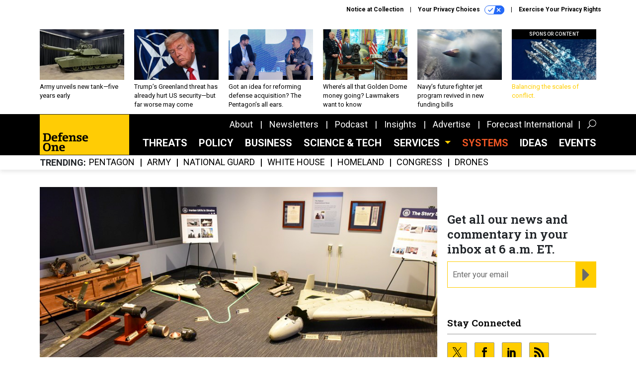

--- FILE ---
content_type: text/html; charset=utf-8
request_url: https://www.google.com/recaptcha/api2/anchor?ar=1&k=6LdOl7YqAAAAABKtsfQAMJd68i9_0s1IP1QM3v7N&co=aHR0cHM6Ly93d3cuZGVmZW5zZW9uZS5jb206NDQz&hl=en&v=N67nZn4AqZkNcbeMu4prBgzg&size=normal&anchor-ms=20000&execute-ms=30000&cb=xjgi98bj6er8
body_size: 49278
content:
<!DOCTYPE HTML><html dir="ltr" lang="en"><head><meta http-equiv="Content-Type" content="text/html; charset=UTF-8">
<meta http-equiv="X-UA-Compatible" content="IE=edge">
<title>reCAPTCHA</title>
<style type="text/css">
/* cyrillic-ext */
@font-face {
  font-family: 'Roboto';
  font-style: normal;
  font-weight: 400;
  font-stretch: 100%;
  src: url(//fonts.gstatic.com/s/roboto/v48/KFO7CnqEu92Fr1ME7kSn66aGLdTylUAMa3GUBHMdazTgWw.woff2) format('woff2');
  unicode-range: U+0460-052F, U+1C80-1C8A, U+20B4, U+2DE0-2DFF, U+A640-A69F, U+FE2E-FE2F;
}
/* cyrillic */
@font-face {
  font-family: 'Roboto';
  font-style: normal;
  font-weight: 400;
  font-stretch: 100%;
  src: url(//fonts.gstatic.com/s/roboto/v48/KFO7CnqEu92Fr1ME7kSn66aGLdTylUAMa3iUBHMdazTgWw.woff2) format('woff2');
  unicode-range: U+0301, U+0400-045F, U+0490-0491, U+04B0-04B1, U+2116;
}
/* greek-ext */
@font-face {
  font-family: 'Roboto';
  font-style: normal;
  font-weight: 400;
  font-stretch: 100%;
  src: url(//fonts.gstatic.com/s/roboto/v48/KFO7CnqEu92Fr1ME7kSn66aGLdTylUAMa3CUBHMdazTgWw.woff2) format('woff2');
  unicode-range: U+1F00-1FFF;
}
/* greek */
@font-face {
  font-family: 'Roboto';
  font-style: normal;
  font-weight: 400;
  font-stretch: 100%;
  src: url(//fonts.gstatic.com/s/roboto/v48/KFO7CnqEu92Fr1ME7kSn66aGLdTylUAMa3-UBHMdazTgWw.woff2) format('woff2');
  unicode-range: U+0370-0377, U+037A-037F, U+0384-038A, U+038C, U+038E-03A1, U+03A3-03FF;
}
/* math */
@font-face {
  font-family: 'Roboto';
  font-style: normal;
  font-weight: 400;
  font-stretch: 100%;
  src: url(//fonts.gstatic.com/s/roboto/v48/KFO7CnqEu92Fr1ME7kSn66aGLdTylUAMawCUBHMdazTgWw.woff2) format('woff2');
  unicode-range: U+0302-0303, U+0305, U+0307-0308, U+0310, U+0312, U+0315, U+031A, U+0326-0327, U+032C, U+032F-0330, U+0332-0333, U+0338, U+033A, U+0346, U+034D, U+0391-03A1, U+03A3-03A9, U+03B1-03C9, U+03D1, U+03D5-03D6, U+03F0-03F1, U+03F4-03F5, U+2016-2017, U+2034-2038, U+203C, U+2040, U+2043, U+2047, U+2050, U+2057, U+205F, U+2070-2071, U+2074-208E, U+2090-209C, U+20D0-20DC, U+20E1, U+20E5-20EF, U+2100-2112, U+2114-2115, U+2117-2121, U+2123-214F, U+2190, U+2192, U+2194-21AE, U+21B0-21E5, U+21F1-21F2, U+21F4-2211, U+2213-2214, U+2216-22FF, U+2308-230B, U+2310, U+2319, U+231C-2321, U+2336-237A, U+237C, U+2395, U+239B-23B7, U+23D0, U+23DC-23E1, U+2474-2475, U+25AF, U+25B3, U+25B7, U+25BD, U+25C1, U+25CA, U+25CC, U+25FB, U+266D-266F, U+27C0-27FF, U+2900-2AFF, U+2B0E-2B11, U+2B30-2B4C, U+2BFE, U+3030, U+FF5B, U+FF5D, U+1D400-1D7FF, U+1EE00-1EEFF;
}
/* symbols */
@font-face {
  font-family: 'Roboto';
  font-style: normal;
  font-weight: 400;
  font-stretch: 100%;
  src: url(//fonts.gstatic.com/s/roboto/v48/KFO7CnqEu92Fr1ME7kSn66aGLdTylUAMaxKUBHMdazTgWw.woff2) format('woff2');
  unicode-range: U+0001-000C, U+000E-001F, U+007F-009F, U+20DD-20E0, U+20E2-20E4, U+2150-218F, U+2190, U+2192, U+2194-2199, U+21AF, U+21E6-21F0, U+21F3, U+2218-2219, U+2299, U+22C4-22C6, U+2300-243F, U+2440-244A, U+2460-24FF, U+25A0-27BF, U+2800-28FF, U+2921-2922, U+2981, U+29BF, U+29EB, U+2B00-2BFF, U+4DC0-4DFF, U+FFF9-FFFB, U+10140-1018E, U+10190-1019C, U+101A0, U+101D0-101FD, U+102E0-102FB, U+10E60-10E7E, U+1D2C0-1D2D3, U+1D2E0-1D37F, U+1F000-1F0FF, U+1F100-1F1AD, U+1F1E6-1F1FF, U+1F30D-1F30F, U+1F315, U+1F31C, U+1F31E, U+1F320-1F32C, U+1F336, U+1F378, U+1F37D, U+1F382, U+1F393-1F39F, U+1F3A7-1F3A8, U+1F3AC-1F3AF, U+1F3C2, U+1F3C4-1F3C6, U+1F3CA-1F3CE, U+1F3D4-1F3E0, U+1F3ED, U+1F3F1-1F3F3, U+1F3F5-1F3F7, U+1F408, U+1F415, U+1F41F, U+1F426, U+1F43F, U+1F441-1F442, U+1F444, U+1F446-1F449, U+1F44C-1F44E, U+1F453, U+1F46A, U+1F47D, U+1F4A3, U+1F4B0, U+1F4B3, U+1F4B9, U+1F4BB, U+1F4BF, U+1F4C8-1F4CB, U+1F4D6, U+1F4DA, U+1F4DF, U+1F4E3-1F4E6, U+1F4EA-1F4ED, U+1F4F7, U+1F4F9-1F4FB, U+1F4FD-1F4FE, U+1F503, U+1F507-1F50B, U+1F50D, U+1F512-1F513, U+1F53E-1F54A, U+1F54F-1F5FA, U+1F610, U+1F650-1F67F, U+1F687, U+1F68D, U+1F691, U+1F694, U+1F698, U+1F6AD, U+1F6B2, U+1F6B9-1F6BA, U+1F6BC, U+1F6C6-1F6CF, U+1F6D3-1F6D7, U+1F6E0-1F6EA, U+1F6F0-1F6F3, U+1F6F7-1F6FC, U+1F700-1F7FF, U+1F800-1F80B, U+1F810-1F847, U+1F850-1F859, U+1F860-1F887, U+1F890-1F8AD, U+1F8B0-1F8BB, U+1F8C0-1F8C1, U+1F900-1F90B, U+1F93B, U+1F946, U+1F984, U+1F996, U+1F9E9, U+1FA00-1FA6F, U+1FA70-1FA7C, U+1FA80-1FA89, U+1FA8F-1FAC6, U+1FACE-1FADC, U+1FADF-1FAE9, U+1FAF0-1FAF8, U+1FB00-1FBFF;
}
/* vietnamese */
@font-face {
  font-family: 'Roboto';
  font-style: normal;
  font-weight: 400;
  font-stretch: 100%;
  src: url(//fonts.gstatic.com/s/roboto/v48/KFO7CnqEu92Fr1ME7kSn66aGLdTylUAMa3OUBHMdazTgWw.woff2) format('woff2');
  unicode-range: U+0102-0103, U+0110-0111, U+0128-0129, U+0168-0169, U+01A0-01A1, U+01AF-01B0, U+0300-0301, U+0303-0304, U+0308-0309, U+0323, U+0329, U+1EA0-1EF9, U+20AB;
}
/* latin-ext */
@font-face {
  font-family: 'Roboto';
  font-style: normal;
  font-weight: 400;
  font-stretch: 100%;
  src: url(//fonts.gstatic.com/s/roboto/v48/KFO7CnqEu92Fr1ME7kSn66aGLdTylUAMa3KUBHMdazTgWw.woff2) format('woff2');
  unicode-range: U+0100-02BA, U+02BD-02C5, U+02C7-02CC, U+02CE-02D7, U+02DD-02FF, U+0304, U+0308, U+0329, U+1D00-1DBF, U+1E00-1E9F, U+1EF2-1EFF, U+2020, U+20A0-20AB, U+20AD-20C0, U+2113, U+2C60-2C7F, U+A720-A7FF;
}
/* latin */
@font-face {
  font-family: 'Roboto';
  font-style: normal;
  font-weight: 400;
  font-stretch: 100%;
  src: url(//fonts.gstatic.com/s/roboto/v48/KFO7CnqEu92Fr1ME7kSn66aGLdTylUAMa3yUBHMdazQ.woff2) format('woff2');
  unicode-range: U+0000-00FF, U+0131, U+0152-0153, U+02BB-02BC, U+02C6, U+02DA, U+02DC, U+0304, U+0308, U+0329, U+2000-206F, U+20AC, U+2122, U+2191, U+2193, U+2212, U+2215, U+FEFF, U+FFFD;
}
/* cyrillic-ext */
@font-face {
  font-family: 'Roboto';
  font-style: normal;
  font-weight: 500;
  font-stretch: 100%;
  src: url(//fonts.gstatic.com/s/roboto/v48/KFO7CnqEu92Fr1ME7kSn66aGLdTylUAMa3GUBHMdazTgWw.woff2) format('woff2');
  unicode-range: U+0460-052F, U+1C80-1C8A, U+20B4, U+2DE0-2DFF, U+A640-A69F, U+FE2E-FE2F;
}
/* cyrillic */
@font-face {
  font-family: 'Roboto';
  font-style: normal;
  font-weight: 500;
  font-stretch: 100%;
  src: url(//fonts.gstatic.com/s/roboto/v48/KFO7CnqEu92Fr1ME7kSn66aGLdTylUAMa3iUBHMdazTgWw.woff2) format('woff2');
  unicode-range: U+0301, U+0400-045F, U+0490-0491, U+04B0-04B1, U+2116;
}
/* greek-ext */
@font-face {
  font-family: 'Roboto';
  font-style: normal;
  font-weight: 500;
  font-stretch: 100%;
  src: url(//fonts.gstatic.com/s/roboto/v48/KFO7CnqEu92Fr1ME7kSn66aGLdTylUAMa3CUBHMdazTgWw.woff2) format('woff2');
  unicode-range: U+1F00-1FFF;
}
/* greek */
@font-face {
  font-family: 'Roboto';
  font-style: normal;
  font-weight: 500;
  font-stretch: 100%;
  src: url(//fonts.gstatic.com/s/roboto/v48/KFO7CnqEu92Fr1ME7kSn66aGLdTylUAMa3-UBHMdazTgWw.woff2) format('woff2');
  unicode-range: U+0370-0377, U+037A-037F, U+0384-038A, U+038C, U+038E-03A1, U+03A3-03FF;
}
/* math */
@font-face {
  font-family: 'Roboto';
  font-style: normal;
  font-weight: 500;
  font-stretch: 100%;
  src: url(//fonts.gstatic.com/s/roboto/v48/KFO7CnqEu92Fr1ME7kSn66aGLdTylUAMawCUBHMdazTgWw.woff2) format('woff2');
  unicode-range: U+0302-0303, U+0305, U+0307-0308, U+0310, U+0312, U+0315, U+031A, U+0326-0327, U+032C, U+032F-0330, U+0332-0333, U+0338, U+033A, U+0346, U+034D, U+0391-03A1, U+03A3-03A9, U+03B1-03C9, U+03D1, U+03D5-03D6, U+03F0-03F1, U+03F4-03F5, U+2016-2017, U+2034-2038, U+203C, U+2040, U+2043, U+2047, U+2050, U+2057, U+205F, U+2070-2071, U+2074-208E, U+2090-209C, U+20D0-20DC, U+20E1, U+20E5-20EF, U+2100-2112, U+2114-2115, U+2117-2121, U+2123-214F, U+2190, U+2192, U+2194-21AE, U+21B0-21E5, U+21F1-21F2, U+21F4-2211, U+2213-2214, U+2216-22FF, U+2308-230B, U+2310, U+2319, U+231C-2321, U+2336-237A, U+237C, U+2395, U+239B-23B7, U+23D0, U+23DC-23E1, U+2474-2475, U+25AF, U+25B3, U+25B7, U+25BD, U+25C1, U+25CA, U+25CC, U+25FB, U+266D-266F, U+27C0-27FF, U+2900-2AFF, U+2B0E-2B11, U+2B30-2B4C, U+2BFE, U+3030, U+FF5B, U+FF5D, U+1D400-1D7FF, U+1EE00-1EEFF;
}
/* symbols */
@font-face {
  font-family: 'Roboto';
  font-style: normal;
  font-weight: 500;
  font-stretch: 100%;
  src: url(//fonts.gstatic.com/s/roboto/v48/KFO7CnqEu92Fr1ME7kSn66aGLdTylUAMaxKUBHMdazTgWw.woff2) format('woff2');
  unicode-range: U+0001-000C, U+000E-001F, U+007F-009F, U+20DD-20E0, U+20E2-20E4, U+2150-218F, U+2190, U+2192, U+2194-2199, U+21AF, U+21E6-21F0, U+21F3, U+2218-2219, U+2299, U+22C4-22C6, U+2300-243F, U+2440-244A, U+2460-24FF, U+25A0-27BF, U+2800-28FF, U+2921-2922, U+2981, U+29BF, U+29EB, U+2B00-2BFF, U+4DC0-4DFF, U+FFF9-FFFB, U+10140-1018E, U+10190-1019C, U+101A0, U+101D0-101FD, U+102E0-102FB, U+10E60-10E7E, U+1D2C0-1D2D3, U+1D2E0-1D37F, U+1F000-1F0FF, U+1F100-1F1AD, U+1F1E6-1F1FF, U+1F30D-1F30F, U+1F315, U+1F31C, U+1F31E, U+1F320-1F32C, U+1F336, U+1F378, U+1F37D, U+1F382, U+1F393-1F39F, U+1F3A7-1F3A8, U+1F3AC-1F3AF, U+1F3C2, U+1F3C4-1F3C6, U+1F3CA-1F3CE, U+1F3D4-1F3E0, U+1F3ED, U+1F3F1-1F3F3, U+1F3F5-1F3F7, U+1F408, U+1F415, U+1F41F, U+1F426, U+1F43F, U+1F441-1F442, U+1F444, U+1F446-1F449, U+1F44C-1F44E, U+1F453, U+1F46A, U+1F47D, U+1F4A3, U+1F4B0, U+1F4B3, U+1F4B9, U+1F4BB, U+1F4BF, U+1F4C8-1F4CB, U+1F4D6, U+1F4DA, U+1F4DF, U+1F4E3-1F4E6, U+1F4EA-1F4ED, U+1F4F7, U+1F4F9-1F4FB, U+1F4FD-1F4FE, U+1F503, U+1F507-1F50B, U+1F50D, U+1F512-1F513, U+1F53E-1F54A, U+1F54F-1F5FA, U+1F610, U+1F650-1F67F, U+1F687, U+1F68D, U+1F691, U+1F694, U+1F698, U+1F6AD, U+1F6B2, U+1F6B9-1F6BA, U+1F6BC, U+1F6C6-1F6CF, U+1F6D3-1F6D7, U+1F6E0-1F6EA, U+1F6F0-1F6F3, U+1F6F7-1F6FC, U+1F700-1F7FF, U+1F800-1F80B, U+1F810-1F847, U+1F850-1F859, U+1F860-1F887, U+1F890-1F8AD, U+1F8B0-1F8BB, U+1F8C0-1F8C1, U+1F900-1F90B, U+1F93B, U+1F946, U+1F984, U+1F996, U+1F9E9, U+1FA00-1FA6F, U+1FA70-1FA7C, U+1FA80-1FA89, U+1FA8F-1FAC6, U+1FACE-1FADC, U+1FADF-1FAE9, U+1FAF0-1FAF8, U+1FB00-1FBFF;
}
/* vietnamese */
@font-face {
  font-family: 'Roboto';
  font-style: normal;
  font-weight: 500;
  font-stretch: 100%;
  src: url(//fonts.gstatic.com/s/roboto/v48/KFO7CnqEu92Fr1ME7kSn66aGLdTylUAMa3OUBHMdazTgWw.woff2) format('woff2');
  unicode-range: U+0102-0103, U+0110-0111, U+0128-0129, U+0168-0169, U+01A0-01A1, U+01AF-01B0, U+0300-0301, U+0303-0304, U+0308-0309, U+0323, U+0329, U+1EA0-1EF9, U+20AB;
}
/* latin-ext */
@font-face {
  font-family: 'Roboto';
  font-style: normal;
  font-weight: 500;
  font-stretch: 100%;
  src: url(//fonts.gstatic.com/s/roboto/v48/KFO7CnqEu92Fr1ME7kSn66aGLdTylUAMa3KUBHMdazTgWw.woff2) format('woff2');
  unicode-range: U+0100-02BA, U+02BD-02C5, U+02C7-02CC, U+02CE-02D7, U+02DD-02FF, U+0304, U+0308, U+0329, U+1D00-1DBF, U+1E00-1E9F, U+1EF2-1EFF, U+2020, U+20A0-20AB, U+20AD-20C0, U+2113, U+2C60-2C7F, U+A720-A7FF;
}
/* latin */
@font-face {
  font-family: 'Roboto';
  font-style: normal;
  font-weight: 500;
  font-stretch: 100%;
  src: url(//fonts.gstatic.com/s/roboto/v48/KFO7CnqEu92Fr1ME7kSn66aGLdTylUAMa3yUBHMdazQ.woff2) format('woff2');
  unicode-range: U+0000-00FF, U+0131, U+0152-0153, U+02BB-02BC, U+02C6, U+02DA, U+02DC, U+0304, U+0308, U+0329, U+2000-206F, U+20AC, U+2122, U+2191, U+2193, U+2212, U+2215, U+FEFF, U+FFFD;
}
/* cyrillic-ext */
@font-face {
  font-family: 'Roboto';
  font-style: normal;
  font-weight: 900;
  font-stretch: 100%;
  src: url(//fonts.gstatic.com/s/roboto/v48/KFO7CnqEu92Fr1ME7kSn66aGLdTylUAMa3GUBHMdazTgWw.woff2) format('woff2');
  unicode-range: U+0460-052F, U+1C80-1C8A, U+20B4, U+2DE0-2DFF, U+A640-A69F, U+FE2E-FE2F;
}
/* cyrillic */
@font-face {
  font-family: 'Roboto';
  font-style: normal;
  font-weight: 900;
  font-stretch: 100%;
  src: url(//fonts.gstatic.com/s/roboto/v48/KFO7CnqEu92Fr1ME7kSn66aGLdTylUAMa3iUBHMdazTgWw.woff2) format('woff2');
  unicode-range: U+0301, U+0400-045F, U+0490-0491, U+04B0-04B1, U+2116;
}
/* greek-ext */
@font-face {
  font-family: 'Roboto';
  font-style: normal;
  font-weight: 900;
  font-stretch: 100%;
  src: url(//fonts.gstatic.com/s/roboto/v48/KFO7CnqEu92Fr1ME7kSn66aGLdTylUAMa3CUBHMdazTgWw.woff2) format('woff2');
  unicode-range: U+1F00-1FFF;
}
/* greek */
@font-face {
  font-family: 'Roboto';
  font-style: normal;
  font-weight: 900;
  font-stretch: 100%;
  src: url(//fonts.gstatic.com/s/roboto/v48/KFO7CnqEu92Fr1ME7kSn66aGLdTylUAMa3-UBHMdazTgWw.woff2) format('woff2');
  unicode-range: U+0370-0377, U+037A-037F, U+0384-038A, U+038C, U+038E-03A1, U+03A3-03FF;
}
/* math */
@font-face {
  font-family: 'Roboto';
  font-style: normal;
  font-weight: 900;
  font-stretch: 100%;
  src: url(//fonts.gstatic.com/s/roboto/v48/KFO7CnqEu92Fr1ME7kSn66aGLdTylUAMawCUBHMdazTgWw.woff2) format('woff2');
  unicode-range: U+0302-0303, U+0305, U+0307-0308, U+0310, U+0312, U+0315, U+031A, U+0326-0327, U+032C, U+032F-0330, U+0332-0333, U+0338, U+033A, U+0346, U+034D, U+0391-03A1, U+03A3-03A9, U+03B1-03C9, U+03D1, U+03D5-03D6, U+03F0-03F1, U+03F4-03F5, U+2016-2017, U+2034-2038, U+203C, U+2040, U+2043, U+2047, U+2050, U+2057, U+205F, U+2070-2071, U+2074-208E, U+2090-209C, U+20D0-20DC, U+20E1, U+20E5-20EF, U+2100-2112, U+2114-2115, U+2117-2121, U+2123-214F, U+2190, U+2192, U+2194-21AE, U+21B0-21E5, U+21F1-21F2, U+21F4-2211, U+2213-2214, U+2216-22FF, U+2308-230B, U+2310, U+2319, U+231C-2321, U+2336-237A, U+237C, U+2395, U+239B-23B7, U+23D0, U+23DC-23E1, U+2474-2475, U+25AF, U+25B3, U+25B7, U+25BD, U+25C1, U+25CA, U+25CC, U+25FB, U+266D-266F, U+27C0-27FF, U+2900-2AFF, U+2B0E-2B11, U+2B30-2B4C, U+2BFE, U+3030, U+FF5B, U+FF5D, U+1D400-1D7FF, U+1EE00-1EEFF;
}
/* symbols */
@font-face {
  font-family: 'Roboto';
  font-style: normal;
  font-weight: 900;
  font-stretch: 100%;
  src: url(//fonts.gstatic.com/s/roboto/v48/KFO7CnqEu92Fr1ME7kSn66aGLdTylUAMaxKUBHMdazTgWw.woff2) format('woff2');
  unicode-range: U+0001-000C, U+000E-001F, U+007F-009F, U+20DD-20E0, U+20E2-20E4, U+2150-218F, U+2190, U+2192, U+2194-2199, U+21AF, U+21E6-21F0, U+21F3, U+2218-2219, U+2299, U+22C4-22C6, U+2300-243F, U+2440-244A, U+2460-24FF, U+25A0-27BF, U+2800-28FF, U+2921-2922, U+2981, U+29BF, U+29EB, U+2B00-2BFF, U+4DC0-4DFF, U+FFF9-FFFB, U+10140-1018E, U+10190-1019C, U+101A0, U+101D0-101FD, U+102E0-102FB, U+10E60-10E7E, U+1D2C0-1D2D3, U+1D2E0-1D37F, U+1F000-1F0FF, U+1F100-1F1AD, U+1F1E6-1F1FF, U+1F30D-1F30F, U+1F315, U+1F31C, U+1F31E, U+1F320-1F32C, U+1F336, U+1F378, U+1F37D, U+1F382, U+1F393-1F39F, U+1F3A7-1F3A8, U+1F3AC-1F3AF, U+1F3C2, U+1F3C4-1F3C6, U+1F3CA-1F3CE, U+1F3D4-1F3E0, U+1F3ED, U+1F3F1-1F3F3, U+1F3F5-1F3F7, U+1F408, U+1F415, U+1F41F, U+1F426, U+1F43F, U+1F441-1F442, U+1F444, U+1F446-1F449, U+1F44C-1F44E, U+1F453, U+1F46A, U+1F47D, U+1F4A3, U+1F4B0, U+1F4B3, U+1F4B9, U+1F4BB, U+1F4BF, U+1F4C8-1F4CB, U+1F4D6, U+1F4DA, U+1F4DF, U+1F4E3-1F4E6, U+1F4EA-1F4ED, U+1F4F7, U+1F4F9-1F4FB, U+1F4FD-1F4FE, U+1F503, U+1F507-1F50B, U+1F50D, U+1F512-1F513, U+1F53E-1F54A, U+1F54F-1F5FA, U+1F610, U+1F650-1F67F, U+1F687, U+1F68D, U+1F691, U+1F694, U+1F698, U+1F6AD, U+1F6B2, U+1F6B9-1F6BA, U+1F6BC, U+1F6C6-1F6CF, U+1F6D3-1F6D7, U+1F6E0-1F6EA, U+1F6F0-1F6F3, U+1F6F7-1F6FC, U+1F700-1F7FF, U+1F800-1F80B, U+1F810-1F847, U+1F850-1F859, U+1F860-1F887, U+1F890-1F8AD, U+1F8B0-1F8BB, U+1F8C0-1F8C1, U+1F900-1F90B, U+1F93B, U+1F946, U+1F984, U+1F996, U+1F9E9, U+1FA00-1FA6F, U+1FA70-1FA7C, U+1FA80-1FA89, U+1FA8F-1FAC6, U+1FACE-1FADC, U+1FADF-1FAE9, U+1FAF0-1FAF8, U+1FB00-1FBFF;
}
/* vietnamese */
@font-face {
  font-family: 'Roboto';
  font-style: normal;
  font-weight: 900;
  font-stretch: 100%;
  src: url(//fonts.gstatic.com/s/roboto/v48/KFO7CnqEu92Fr1ME7kSn66aGLdTylUAMa3OUBHMdazTgWw.woff2) format('woff2');
  unicode-range: U+0102-0103, U+0110-0111, U+0128-0129, U+0168-0169, U+01A0-01A1, U+01AF-01B0, U+0300-0301, U+0303-0304, U+0308-0309, U+0323, U+0329, U+1EA0-1EF9, U+20AB;
}
/* latin-ext */
@font-face {
  font-family: 'Roboto';
  font-style: normal;
  font-weight: 900;
  font-stretch: 100%;
  src: url(//fonts.gstatic.com/s/roboto/v48/KFO7CnqEu92Fr1ME7kSn66aGLdTylUAMa3KUBHMdazTgWw.woff2) format('woff2');
  unicode-range: U+0100-02BA, U+02BD-02C5, U+02C7-02CC, U+02CE-02D7, U+02DD-02FF, U+0304, U+0308, U+0329, U+1D00-1DBF, U+1E00-1E9F, U+1EF2-1EFF, U+2020, U+20A0-20AB, U+20AD-20C0, U+2113, U+2C60-2C7F, U+A720-A7FF;
}
/* latin */
@font-face {
  font-family: 'Roboto';
  font-style: normal;
  font-weight: 900;
  font-stretch: 100%;
  src: url(//fonts.gstatic.com/s/roboto/v48/KFO7CnqEu92Fr1ME7kSn66aGLdTylUAMa3yUBHMdazQ.woff2) format('woff2');
  unicode-range: U+0000-00FF, U+0131, U+0152-0153, U+02BB-02BC, U+02C6, U+02DA, U+02DC, U+0304, U+0308, U+0329, U+2000-206F, U+20AC, U+2122, U+2191, U+2193, U+2212, U+2215, U+FEFF, U+FFFD;
}

</style>
<link rel="stylesheet" type="text/css" href="https://www.gstatic.com/recaptcha/releases/N67nZn4AqZkNcbeMu4prBgzg/styles__ltr.css">
<script nonce="hTsB2OzR1TLJ0SzkU-nBmA" type="text/javascript">window['__recaptcha_api'] = 'https://www.google.com/recaptcha/api2/';</script>
<script type="text/javascript" src="https://www.gstatic.com/recaptcha/releases/N67nZn4AqZkNcbeMu4prBgzg/recaptcha__en.js" nonce="hTsB2OzR1TLJ0SzkU-nBmA">
      
    </script></head>
<body><div id="rc-anchor-alert" class="rc-anchor-alert"></div>
<input type="hidden" id="recaptcha-token" value="[base64]">
<script type="text/javascript" nonce="hTsB2OzR1TLJ0SzkU-nBmA">
      recaptcha.anchor.Main.init("[\x22ainput\x22,[\x22bgdata\x22,\x22\x22,\[base64]/[base64]/[base64]/[base64]/[base64]/UltsKytdPUU6KEU8MjA0OD9SW2wrK109RT4+NnwxOTI6KChFJjY0NTEyKT09NTUyOTYmJk0rMTxjLmxlbmd0aCYmKGMuY2hhckNvZGVBdChNKzEpJjY0NTEyKT09NTYzMjA/[base64]/[base64]/[base64]/[base64]/[base64]/[base64]/[base64]\x22,\[base64]\x22,\x22w5nCssO0MsKjUMO1w65ewqrDtsKbw6DDtUQQMcOMwrpKwrTDkEEkw7jDvyLCusKOwqokwp/[base64]/[base64]/DmMKrw5QeasK1asKAA1vDu8KkBQEqw5Evw4vCtsKwcjLCncOzQ8O1aMKeWcOpWsKyHMOfwp3CnBtHwptaecOoOMKyw6FBw51tVsOjSsKRa8OvIMKnw4s5LVXCpkXDv8Oswo3DtMOlXcKdw6XDpcKAw4RnJ8K2FsO/w6MZwqpvw4JVwqhgwoPDlcOnw4HDnWZGWcK/H8Khw51CwoPCpsKgw5wTcD1Rw5nDtlh9JgTCnGs0KsKYw6sywrvCmRpQwrHDvCXDqMOSworDr8OCw6nCoMK7wrFwXMKrGwvCtsOCIsK3ZcKMwpsXw5DDkE4gwrbDgUZgw5/[base64]/w5caw7vCsh7DsjpPdGPDmFHDlEwBMGvDuhfCusOEwq7Ck8KNw44kZcOUdcOJw7bDnR7CgVvCvBvDqxjDpybCqsKjw4twwqdjw4ZbTAXDkcOnwrPDtsKYw5XCiGbCnMKTw5x1FwMYwr0Xw6MzRz/[base64]/DpC11Y3rCsz5XJ8KhSnfCjB3DnXPCpMKfIcOHw5PCm8OsUMOmeWrDlsOVwpxZw4gJIsOVwofDpX/ClcKIdil1wq8aw7fCvxzDqjvCoRtcwqZKD0zCusOZwpTCt8KYR8O1w6XCoyDDmy9RQgXCvRMcUFxywr3CscOdJsKYw7cMw7vCoGnCqcKbMh/CrcOgwqLCt2oPw75pwoPCsknDjsOnwpErwokEMyrDjwHChMKfw4Yew5TCtcKWwojCs8KpMAAAwqDDjjR/BELChcKLP8OTEMKNwpV0aMK0AMKTwok3G3tXJSt9wqjDrXnClloMIcOuQFfDp8KwNWbCoMKwH8O+w61SJnnCqD9eVATDrkBkwq9wwrHDnEQnw6IhCcK1e3s0MsOpw4QjwqN6bD12JMOKw5cYZsK9UMKeU8OOShvCqMOtwr5yw5rDgMO/w4TDjcOmZgvDtcKXMsOQAMKPJ33Dsh7DnsOJw7XCiMOdw55Mwq7DnsOdw4/CgcONd1BTPcKIwqpxw43CrFx0VHbDm3UlcsK4w5jDisOQw7onesK1HMOkQsKzw4rCmRxvAcOSw6/DsnHDoMOhaw4VwonDoz4uG8OBXE7CncKsw60DwqBzwoTDmBVFw4bDr8OJw5HDmFBAwrrDosOmV0hswonCmsKUeMKnwqJ8VXVTw7QHwpXDk3gkwojCmy5RJSPDtSnCnxjDgcKFDsOXwpkzbHjCixvDlzDChwLCuG05wrVQwplIw57CrhHDlSXCvMKrSlzCt1/DmMKdCsKEOyVUNGPDhVQzworCsMKKw6vCnsO4w6bDjjjCmWrDg3DDiiDCnMOSB8OBwq4Sw61+KHllwp3Cj2Bbw4UzBEVBw5dhGsKpMiHCiWtkwoQBT8K5BsKMwrQmw6/DvMOtIcOfB8OlKV8Zw5rDjsKNZ1oYU8KGwpw1wqvDvnLDoH/Dp8KEwr8QfDwWQXZnwpAGwoEEwrdnwqFiDTFXN1fChgYkwoNiwpVIw4bCvsOxw5HDlxfCi8K/SzzDpxHCgMKew5lWwqMoHA/CnsKIRzI/[base64]/Ckjlbw7hGwo8EcGtuw5gLGsOjSMKnOQocI1VMwpPDmcKrU3PDiycKQRzComI+RsKiFMKSwpRpUXoyw40Nw4nCuj3CqsKKwrV6aznDs8KoVlbCqRw6w4VaORJLVQRxwqzDpcObw4HCosK6w6PDiFfCtH1VPcOcwrBpbcK7K1jCmUsjwpzCkMKzw5nDg8Opw7bCliDCmS/[base64]/Di8Kgex5cd0nCnlU5T8OcXMK0UkoleUAWwrhSwqTCmsK8ZjA6EcKawqLDv8OEN8KkwrrDgMOQEUzDlRonw7ZUEWBvw4ZpwqHDvsKoF8O8fAsxZsOCwogyXXVveFnDicOaw68Qw53DjQfDmCYbc395wodcwqbDq8O9woRtwrbCkw/CssOXMcOrwqXDrMO0QEvDhBXDuMK0w6glcFA8w4w9woVqw5/CjH7Doi82AsOBeDp2wo3CuT/CuMOLJcKjEsObMcKQw7/Ch8KYw5JdMQ4sw5bDosOpwrTDmcK1w5RzasKYUMKCw7c8wpzCgmbCt8KSw6nCuHLDlkt3LQHDm8K4w7Arw5jDoWvCjMORWsKWFMK8w7/DtMOiw5pewpfCvSvClMKNw5XCplXCtcO9A8OJD8OoTBLCl8KDacKBJ2xUwrQew7rDkGDDkMOZw61swrsGQ1Nnw6HDucO+w5zDvsO3wrnDssK+w7AnwqwaOcKSaMOsw7XDo8Kpw7PCicOXwpELwqPDi3JSd18oX8Oww5saw47CtC/Doz7DoMOQwr7CrQvCuMOtwq1Tw4jDvHTDsRs3w61TTsO+W8OBZ2zDqsK7wpw/JcKQDTYwdsOGwotiw47CskXDrcOiw7UZCU8/w6VkTGBqw4xMYMOeHGrChcKLTW3CuMKyP8K/IjHDqw/DusOZw6HCpcKsIRhuw7Znwp1GI3t4ZsOYOsKow7DCvsO2GzbDt8OdwrJewoo/w5VzwqXCm8K5esOuw5rDiULDu0nCssOoPMKvPDU1w4PDucK6woDCjBR5w7/CnsKcw4IMPcO8NcO1BsOfcQNcTsOHw6PCrX8kJMOjS3s4fC/CiU/DrcKtS1BPw6fCv3I+w6U7HQPDoTJIwpDDogXCgWcYZgRiw7fCo3lWa8OYwpEAwpzDhgklw6vDmD5WbMKQbsKrFsOgKcKDaEbDjzRPw4zDhyXDgzFLaMKSw5Ypwq/DosOLQcO3BGfDt8OgRcOWa8KOwqHDg8KEMiFdcsOGw4zConXCsHwPwoc2RMKmwpvCocOgAhcld8OYw73Du30IfMKSw6rCuH3DksOPw7hEUidrwrzDr3HCnsKJw5A9wo/[base64]/DniHCqAjDqsOrecOvwrbCtMOQwqvDsMOfw5DDsxE/J8OhIELCrgErwoTCtEh/[base64]/CscORQcOmBcKMw5XDp8OQwo/DucOzCRxsw6dOwo49OMKIBsOiPMOpw4daB8KgD1DCqX7Dn8KmwoI3fUHCqhLDgMK0RMKZecOUDcK7w459HcK3RG0jGiTCsUTDocK6w7A6MnLDmyRLCj1CeUobN8OKwr/CqcOResO6TlYRCkLCp8ODSsOsRsKswpcDVcOUwpFhF8KKwp8zdyMoMyc6VT8hDMOebkzCn2HDsik2wrllwoPCoMKtCmodw6RFIcKTwpvClcKEw5PCqcOEwqbDg8OVEcKvwrw3wpzCsW/DhcKeZsKMX8OrWz3DmUVqw6gTbsOiwpnDpk1twoAWW8OhLhjDucObw6FDwrbCin0Kw6LDpgd/w4LDt2IKwoQ1w6xhOXTCi8OiOsKzw68vwqjDqMO4w7vCgmPCncK2aMOfw4/Dt8KffsOawpTCri3DqMOuCR3DgCIGKsOHwpXDvsK4NRkmw6x6wodxE1AiH8OEwr3CucOcwrnDtnjDksOQw7ZPYBPCg8KOfcOGwq7ClyYdwo7CksO2wqMFBsOowqJhb8KbawXCpsK9fCHDgkDDizPDkiXClcOgw4sawoPDlFJgFgFew6vCnl/CgQtwAkMBBMODU8KsMSrDi8OCGkdOfCPDtGzDjsK3w4YYwpPDj8KZwqYDw58rw4/Cj13DkcKDVnnCh2HCqWMywpXDpsKmw4lbZ8KIw4jCn388w7rCtsKSwr80w5zCtX5SFMOPAwDDucKMNsO/wrg/w5gZBXjDvcKqDyXCp19sw7M2VcOuw7rDtSPCg8Oww4dUw43CrBE8wr16w6rDtVXCnW/Dt8K3w4nCnw3DksOxwonCocOLwqobw4/DilBWDlMQwoVPeMK8R8KBGcOhwoVWYQXCjnvDiy3DssK2KUHDm8K5wqbCsQELw63CrMOyCxDCnWRmSMKTaifDtEsaNwxXJcONCmkWQkPCmWHDh0nCrsK1w5zDtsO8YMO9N23DnMKialFdMcKaw5h/IRvDqklnDMKhw5rCk8Oia8OPwpHDsCHDvMOMw7ZPwoHCow3CkMOEw4pqw6gEwp3Dn8OqQcKTwpYgwovDgg7Cs0FAwo7CgDPCunnCvcOHVcO6McOWPGM5wrpcwqF1wp/DlCEcWBh5w6twdcKMfWs6wp/[base64]/CrgLCicKXwo8NDMOsw5bDs10hfsKWB3nCrsODccOJw79gw5dHw49Uw60EJ8ODby4Mw61Ew6XCusKHZFw8w5/[base64]/CmjPDnsKqG0vDhQ9cWG/DusKbHhk9VFjDmsO/d0pWDcOiwqVrBMKfwqnCvRLDhRZOwr9hYBpswpdAe3nDqyXCmCzDjsKWwrfCjCpqAEjCiSM9w6LCl8OBU3BiR2vDtgVUR8K6wqfDmELCthzCp8OFwpzDgW3CvE3CksOJwrrDn8K/FsKhwo9eclsqZzLDlU7DpzUAw6fDpMKRfhIVH8OUwqXCklnDtgw1wrbDuHVXLcKVWGzCqxXCvMKkc8OwOz/[base64]/CuMKNwqlFA3RBwpvDiSPCkhs2w53DrArDqjR/w5DCnjPCnU9Qw53CixPCgMOqLsOLBcKhwpfDtETCn8OdJMKJT1oVw6nDt0DCi8OzwofDmMKyfcOWwpDDr2RdScKdw5vDmcKSU8ONw5rCgsKZQsKrwqd6wqF/YAUKeMKMM8KZwqBYwpoQwrVmaUtBNWPDhkHDjcKqwokUw58MwpjDhUZRPinDkncHBMOjCXdrRMKoFcKWwonCnMO2w7fDsQgrbsOxwpXDr8OLSQzCvTQiwrnDosOKN8KZOEIfw7fDvmUeeC4Nw4gKwrM4HMOgAMKFHmTDssKBeX/DhcKJG3PDmsKUDyVQKAYCY8KswqMNCWxBwot8Lw/ChUxych5HdVEgYB7Dh8OFwqXCiMOBbcOkQEPClCPDm8KhAMOiw53DvGFbHS8nw4TDjsOvV2jDlsKYwodPWcObw7cHw5bCogjCksK8fitlDgN5bcKUcnorw7fCswLCtUbCnjXDt8KBw6/DrSsLVyxCwoXDrm4swoxvw7AdRcKmSwDDisK+WMOKwoVxbsOiw6/[base64]/Dsn8CwrHDgnoTaWQNNMKFUitZwrfClmLCjcKpYsKmw4HDgGRCwrpDY3cqSDnCpcOiwo4Cwr7DlcOaMlVJd8OcQijCqkPDh8KgSllYNmjCgsKqOT4rciJTw7odw7/DjjDDqsOeCsOUOEzDvMKYCnPDqcK/AQFvw7bCsUTDlsOiw47DgsKnwoM1w7LDq8OSeQLDh1XDnn8Gwrw0wpDDgzhAw5bCgjLCqwNgw6LDsyIVE8KCw5TCtwLDvidewpZ6w43CuMK6w4FJV1cvIsKTWcO7dcOiw6Jnwr7DjcOuw69HPBkTTMK0JllUHSUdw4PDkxTCmmRNS0Rlw7/Cpzxxw4XCvU9Ow5zDsi/DmsKNAcKaWWBRwqDDkcKYwq7Do8K6w5HDjsK1w4fDlsK7woTDoHDDpFUAw4BAwpzDrW3DgsKyE1wQTgozwqAhI2tJwo5uEMOnaT5NawLDm8Kvw53DncKvwrlKwrhjwo5VIl/Dl1bCj8KGXhJlwoZ1ccKZbsK6woASQsKFwroFw799H0ccw7MBw44lf8OfL2DCqDTCjSIbw63DiMKDwrjCgcKnw4HCjlnCtH/Dn8KMW8KUw5nCtsK8AMKjwqjCriBDwocvMsK3w70GwpNXwqrCrcOgFcKuw6U3wpIZQHbDt8OVwpTCjT4cwqHChMKjFMO+w5VgwrnCgC/Dg8Kuw7/Dv8K5AQfClz7DvMOywrlnwqjDscO8wpMVw4RrBH/DlhrCoXfCksO+AsKDw4QsGyrDoMOowo53GkjDrMKsw4/CgzzCp8OmwoXDscO7bjkoUsKnVBXCncKewqEXGsK9w7hzwp8kw73CjMOvGWXCpsK8EHUxGsKfwrd/O3s2NF3CogLDmy9Ow5VWwpZueDZfF8KrwoNgBnTChBzDqmtNw4hQW2/CkMOtIW3DpsK1Z3nDq8Kpwo5IEl1KbxMrGUXDmMOrw6bCoF3CisORDMOvwpIlw50GU8OJwp1UwpXDg8KNBsKvw5QRwpdNYMK/ZMOqw7MaNsKUPcOOwpRVwrcveC98U1oobcKuwrDDmzTCiHc+EDvDmMKAwpTDqMOUwrPDnMKUCgMgw7E8BsOfKkDDgcKCwp5Dw43CoMOUHcOowpfCjFZEwqDCpcOFw6J9ADBmworDvcKeZABFaHPDi8O0wrzDpjpcMcKawp/DqcOowrbCgMKYH1vDqUDDmsOdCMOaw4pJXWgiQDXDpV5/wpPDny8lL8O1worDlsKNSWEXw7QEwobDuzvCuEgqwowxYsOBLkFFw4DCiQPDiBYfZm7CuU9kDMKAb8ORwpjDthAhwoFIGsOAw6zDpsOgIMKRwqDDsMKfw519w7stZcKiwozDuMKiPVp/bcOcM8OjecODw6VFV08Cwpwww7MeSAo6NTTDmE1JNcKlWywBcXAxw6ADJMKRw4vCqcOANkYNw51WL8KOGsOGwpEgaFjCvWw5ZcOrIxjDncOpPMOAwqZgI8KKw6PDijcfw6omw4pidcKGHSXCrMO/[base64]/wrBxw6TCm2oSw4DDtGBWdwTDosOYNRRFwoVAwoMwwpTCpFMmw7PDtcK7KFUCLA5Ww7A7wrnDvAIdcsO1TgYFw6HCusOPUsOVJlHClcOXQsKww4fDt8KUAAUDSEknwoXCqUwyw5fCp8ObwrrDhMOYGQ/Ciy5qfy0Qw7fCj8OoeRlAw6PCm8KCcjsuYMOJbQ1qw7NSwpp3EMKZw6gywp/CgT3DhMOSNsOSLVgmNmIVYMONw5oPU8OowqBcw4wwQ2powq3DoF8dwpLDpXXCoMKtJ8Krw4JaOMKFQcO5ZsOaw7XDgktgw5TCg8OPw4Row5XCjMO/wpPCmFLClcKjwrU5NzfClcKHVjBdJcKYw64Aw78tJwp9wosZwpllXy3DnVcfI8KbNMO0TsKBwooZw49Rwp7DgWdVa2nDqHsKw693BQtSMcKjw6/[base64]/[base64]/wqjCnwLCjsORw5fCtX/[base64]/CvEjCiMOsw7/Ctx5qGMKqAArCv1/DksOGw4fCsE8SX3LCplfDosO5JMK8w5nDvAfCjinCgyxbwo3ChsKQDzHCgzEJPhvDuMO2C8KbDGrCvjnDssKjAMKePsKFwo/DqGUQw5zDsMOpEC4Yw6/[base64]/DtlR0PcKuBBZVB8KcMsKBZFMMMiAsasKWw4YOw7pww5/[base64]/CncOOf8KmT8OlworDpMKjC8O1D8KQDcOEwq7CrsKuw64AwqXDgichw4Bgwq0aw6Z5wpvDgBjDgRDDjMORw6rClW8KwrfCuMOwJkxYwq/DvWrCsCjDmDnDn25Lw5A+w7QDw6o0EjxxIn14fsKuK8Odw4Mmw67Ct3RDMDotw7/Cn8O4KsO1c2Mjw7fDmMKzw5zDsMOzwqgww4TDvsKwesKiw4XDtcOQdCh5w7fCjnzDhSXDp3TCkyvCmE3Dnnw5V0wgwq56w4HDinJhw7rCgsO+woDDusOYwrocwrcHJ8OpwoV/NnIswrxeJsOxwo9Ow74yIkYjw6YEcQvCncOpHw1Iwr/DlC/DssKQwq3CiMKzw7TDp8KuAsKLecKtwq05ChpFMgzCvMKXUsO7HcKpIcKAwrfDnD3Cvn/[base64]/CnnPDisKyQCTCui9uw7tfw5LCrMOqFzrCrcKcw6l2w5fCn1PDgmXCh8O/NlAOCMKiMcK7woPDv8OSb8O6ZG1xNCQJwqrCoG/CgsO+wrnCnsOXbMKIVyfCrh9AwpzCtcKbwqjDhMOyCDTCmQUkwp/CscK/[base64]/[base64]/DoDVfZMKUWcKwJTnCisOSw7bDhC7DucOASGrDl8K/w6dKw6keJRVtVyTDrsO9SMOXLHdNTsOAw55OwozDmizDh0UTwo3CucOfLMOiPVjDtg1cw4UBwrLDr8KpcGfCuz9TF8OZwrLDlsKBWsK0w4fCrUrDlT4+fcKqXQ9dXMKgc8KVwrYjw7ojwrvCtsKmw6TDnlQxw5nCgHRCSsOAwooUFcKvEXxwYsOAw6PDocOSw7/CgX3CkMK2wo/DmXTDhV/CsxTDu8KNf2nCuhzDjD/CtAE8wrhIwrE1wqXDuDxEw7vCnWMMw5fCoBTDkFDCoBDCp8Kvw6hvwrvDn8KZETrCmFjDpxlsLHDDiMOPwpbCjcOgAcKIw7YmwqjDogUzw4PCmHpTRMKiw5/Cg8K4MMKLwocswqTDtsOlYMK5wrXCoS3Cu8OPImZsICdTw4LCgTXCjcKywr5ZwofCqMKAwrjCtcKUw6EyAgIOwpcuwpJYB1VResOxDw3CnUpPEMODw7scwq5vwq3CgSrCiMK8Bm/Dl8KuwoRGw6Z3MMKtwrjDonAsKsOPwo5NdCTCj1dXwpzDv3nDlsOYWsKnCcOZAsOuw7JhwpvCu8Ove8OYwp/CqcKUcXcfw4AWwp7Dh8OCTcOpwo5PwqDDscKqwpMjXVDCssKLI8OzCMOVU21Cw716dXciwqfDl8K8w7pWRcKnGcKOJMK2wrbDiHTClSUjw7jDq8Ouw7vDtifCpks/w5IAak3ChQ0lbMOtw5diw6XDtsK2QjAZG8OoNMKxwp/DmsKHwpTCnMOqcX3Cg8OhR8OUwrfDnjrDu8KpJ2t8wrk+worDosK8wrwnC8KaTVfDjcKDw7PCqV/DscO9dsONw7JiKAc1UQFsPTtawrnDs8K5X1Bxw7DDiiwiwrtuScKnw7/[base64]/Ct0sIcMOpeDACcxw0wqYudl5SW8Krw5hXPnVCc3jDhsOnw5/CqcK9w6hALEsowqjCknnCkB/DhsOFwpE+F8OiP1VTw55uH8KMwpsFC8Ouw5U5wqzDo07CvsOlGcOHXcK/PsKQc8KzfMO/wq4WPAzDq1bDtBoAwr5Dwo81AVYiDsKrYsOSMMOWKMK/c8Oqw7XCp3fCm8KFwrMecMOkL8OEwpoDd8KOYsOvw67DhxULw4IFQz7CgMKFPMOaT8O4woQDwqLCssOjPkVLfcOHcMOOI8KqPT5lMcKBw43CihDDisOBwrJzC8OhYV8rWsObwpPChsOLX8O8w4c/MMONw4IyIEHDlG7DscO+wpQwZ8Kvw6o+Fi9fw6AVDMOcEcOswq5MUMKqbGkJwrfCgsKXwrx3w4zDg8KHJ03Cu17CqGkUesKtw6c2w7XCunU/DE4wLSAMwoIaO3kDfMO0MUpBCWPCs8OuNMKEwrvCj8KBw7DCi14kG8KIw4HCgil+LcOSw6tcElbCtwZ/[base64]/DsMKGTcKLw6sBasKswqjDqhfCp8KxM8Kfw7Ejw77ClTslYSjDlcKYFnhuHsOLXjxMHRvCugTDpcO/wofDpRJONxYfDA7CncOrQcK3QRQ3wpYNJMO0w6huEcO8CsOgwoNhJ3J4worDvMOyWXXDlMKCw51Qw6jDqcKxwqbDn1jDpcKrwoYbNMO4Zl7CsMOCw6vCkxhjLMOww4d1wrPDrxoPw7jDpsKnw4bDrsKvw4c+w6/CgMOFw4VCLAFANk1jTRTCnGZRAlNZXSIvw6MAw4x8KcO5w4kRZxvDtMORQsK1wpclw6s3w4vCm8KxXXZFBErDtmpFwrDDuR4Qw4TChcOST8OuLDHDnsOvTFzDmmkuWmLDhsKcw7U/RMOQwoUSwr1cwrBywpzDucKkUsOvwpcHw4orQsOlAsKDwrrDocKoUmtVw5fCpnI7alVCTcKrMBJ1wqLDgn3ClxklYMKrYcKYZCbDilPDjcOcwpbCssOQw6A8OnHCvzFDwrBhfhANHMKoZEZdFE/CvD5/A2VITzpNVVBAExHDrjohW8KpwqR6wrfCpcOXIMO+w6YBw4hKc2TCvsKbwoZeOQXCvTxHwqbDqsKnI8KMwolRVcOYwpvDhsOAw5bDsxzClMKsw6hSdBHDrMKZSMKxA8K+SRBMfjttHyjChsKTw7LCqjLDlMKswp9PeMOiwrBBMMKoTsO/McOzO3bDiBzDl8KYDEXDhcKrJWg3BMKgdUtFW8KrBAfDrMOqw5Acw6nCmMKWw6Uywrd/w57Dj1PDtkzCssKuP8KqDzHCiMKvCEXChsK6KMOfw5tlw71+V08Vw7skJgbCm8Kcw7XDo1xewpVWdcKZEMORK8K7wpIUDVRsw77DjMK/PsK/w6TCnMO4YVd1a8Klw5HDlsK/w6/CsMKnF37CqcOZwq/CrFLDoHfDjg0TTi3DmcOFwq8JBsKjwqJkMMOlaMOnw4EcbkfCqQrDjUHDoyDDu8OQAi/[base64]/DjF9bwrXCmMKrbHtdw6/[base64]/Cv8OUw64Fw5jCv8OpJ37CsBZBw7BoU8KbHWTDjh8CYUTDu8KqbVJ9woFKw5tnwo8two1sTMKKE8Ofw4w7wq4lLcKBWsOZwqs7w6LDoll9wr0OwqPDlcOkwqPDjT9HwpPDusO7f8OBw4fCicOvwrAhTTgzDMO5Z8ONDDUjwqQZC8OqwoHDlzMRHA/[base64]/CrDXCoG3Cv8K6A0XDkCPDrC4cw7XDpVo8wplowp/DmE3Csgx9ck/Du3YOwovDrFzDl8OgZH7DpWJswoxcFh/CvsKjw7BWwoXCkzk2Cik8wqsXX8OxMXzCiMOow5BzUMK9H8Klw782wrFKwo1Dw67CocKHCCjChx3Cs8O8LcKPw6Ifw4jDi8Oww53DpyXCu3TDhTsXF8Kywqs0wp9Vw69+ZcOle8O/wpPDg8OTZQrCiXPDvsOLw4TCrlbCgcK/wphbwpVTwos+wp5oWcKBWF3ClMOXOH9fcsOmw6BifwAbw40Gw7HDqX9OKMOxwqAWwoR6HcOHSsK5woDDncKmQ0LCuT/CvEXDmsOiCMKhwpEFCS/CogbCqsOGwpnCtMKWwrzCsHLCtcOtwoPDlsOtwp7CtcOoF8Ksf1cFGz7CpcObw6DDsgFGSS5BXMOsZwBrwo/DtWHDv8KHwqTCtMOUw4LDj0DDuScIwqbCiTrDixgQw4zCjcOZYMKHw6/Dv8OQw60owptsw7HCnWkaw6ltwpRKe8OQw6HDsMK5CcOqwrXCuxnCp8KowrTCh8KyfELCrMOCwpsZw5hcw5Qow5kCwqLDj3zCscK/w6/[base64]/wotvw6rCiVXDlWF5wp7Duh4zIE1uGlJDXsKJw7Ifwr43e8OWwrcrw4VkRRjDmMKEw7tbw7pUVcOswofDsBAXwrPDqDnCnX5dZTAXwr8gG8KTRsKawoYbwrVzdMKnw7LCrT7CpS/CmcKqwp3DucOHLTTDkRPDtBE2wqhbw6NfHiIdwoLDncOaKFF+UcONw4pTa3YEwoFZExXCsl5xeMO3wogXwpdwC8OFUsKRfh0Tw5bCvSB5KQ8dcsOMw787X8KWw4vCtHkNwq/CkMOfw7NSw4ZPw4rCkcK2wrXCocOaMTPDiMOJwpN6woUEwrM7wpN/[base64]/[base64]/Dkx3CmWVaw4hFH1QDwqXDrj/Ci8OVw7DCgHTDlsKXBsOBHMKaw6lfZ305wroyw682FiHDnGjDkFnDriDCmBbCjMKNdsOuw7Ugwr/DqmDDtsOhwrgsw4vCvcOKKGFbK8KZMsKAwro6wq4Lw70nP1fCiTHDnsOIUC7CisOSRUFmw5VsVMK3w4J4w5BpJ0w4w47ChDLDr2PDrMO5H8ORHjvDtzZlBcK2w6LDjsOewoDCrR1TCQbDjG/ClMOaw7HDjwDCpjjCgsKsaiDDok7DvUbDmxDDtkTDhMKsw6sYScK4fnbCqCBcKgbCqMKbw6QFwq91Q8OxwrZ3woTCm8O4w4opwrrDrMKkw6nCukzCgBIgwo7DsTLDtyMQSHxDK2sIwq1OHsO8wrtLwr9Zw4HDtRnDr0dKACJrw5/[base64]/DlFhXARdSGF7Cj2XDuMO0w7s9woQ/BcK/wrHCucOnwph/wqBlwp0BwqBgw79WKcOtW8KWDcKLDsKvwoIuOsOwfMOtw7zDgRzCmsO0J1DCr8Kzw6lrwrU9VxZzDhrDmnlewojCisOMfX4wwojChR3DuyILLMKyXF1zfTUELcKhe1I7PcO5LcKZdHPDmsO7RVTDusKXwo59VUjCjcKiwpHDuW3DlWXCvlhtw6LDpsKIJ8OAf8KAJl/[base64]/[base64]/MnYCwpViQl4bCyvCiGBkw4/DtQ0Wwq9hOwd6SMKbPMOTwroSBsKvEkU8wq8gTsOrw5x3VcOqw5cRw4IrAwDDlMOfw6U/[base64]/[base64]/[base64]/DrBVsOW18w4MCwq9BZsOVaipYbsKHdETDlF4easOHwqANwqTDrMOheMKrw4bDpsKQwok4FRHCtsKwwoTChEfDoSsGwoBLw6Jow6TDnX/Ch8OmE8KXw4keD8KxYcKPwoFdMcOlw4VUw7bDg8KHw67Chy7Cumk+fsOhwr01LQzDjsONC8K1bcOnVDc2cV/CrsOIagw2RMO2Q8OXw4habXvDpFVIETZQwoRGwqYTHcK4WcOiw7bDqGXCqEJqQl7DvybDrsKWR8KpfzA2w6YEVxLCsU5AwocQw4HDi8KPMWrCnRDDgMKZZsKYdMOyw5wmBMO0P8O/[base64]/[base64]/Du8O9wr0AIcK/VQfCnMOvQX3CiXAue8OjJ8KBwqbChMKCR8KAI8KWPkB8w6HCnMKMwoPCqsOdCybDsMOdw7NxKcKww7vDqcKuw7hnFQnDkMKlDA0cVAvDmsOxw4/CiMKtWVsScMKPNcOwwpgnwq0gZXPDh8Ozwrkuwr7Di3zDkknDs8KBasKeYxt7IsOWwphdwpTDuS3DmcOBJsOaVTXDrsKhcsKUw7AoehJCClhKbcOSY17DqMOUd8Odw7nDr8KuOcO+w6RowqrCosKGw68qw5Z2JcOPAXFZw5VDH8Oaw7QWw58JwrrDkcOfwpHCgh/[base64]/DjCMKNykGfsKywoVUWcK3w6Z5wqU0wqbCoHl/w51JchbCksOcbMKPXxvDgRoWDnbDpDDCjcO+dsKKN2cpFlfDncOOw5DDjXrCtWUqwo7DpzHCisONw6nDqcOTR8O3w67Dk8KOVyclJsKrw7zDvUByw7LCvWbDrMKmd2/Dq11tWGAsw6DCvlTCgMOkwqjDlHxRwrkYw5VRwoticl3DrFnDmsK1w7/DssOySMKaEzt/RjHCmcKLOTTCvE1Jw57Dsy1Iw65uPF1nWSNPwr3DucK6ISZ7wp/CjEEZwo0dwprDk8O/PyjCjMKVwoHCgDPDihdFwpTCisKNVsOewpzCl8Ofwo0BwrZQdMOiE8K6YMOpw57Cs8Oww4zCnFPDuAPDjMOMXcKjwqrCqMKeDsOlwqMrHhHCmBbDjF1ZwrHDpjBDwpXDgsOlAcO+W8OTGwnDg3DCkMOJGMO3woFww4jCi8Kowo/CrzcLAMOSInfCrVbCj3vCqmvDpnEIw607IsKww57DpcOqwqcYTEvDpEpeNwXClsOoRcOBSD1dwog6BsOoKMO9wpDCvsOfMCHDtsK6wrHCoCJCwr/CgcOCT8OaFMO5QzjDtcO1MMOEeSZew74IwrTDiMOzP8KRZcOawp3DsHjCjQ4lwqXCgQjDjX5iwpzCm1MFw4J+A0YVw5Rcw755B2nDozvCgMK4w6LCsG3CqcK6GcOrHWROE8KLN8OdwrnDqk/Cs8OTNsKwPDDChcOqw4fDgsOqF0zChsK9JMKMwr5DworCqcOAwpjDvMOFQinCoGDCssKyw5Q5worCqcKjGBkLEl0Twq/ChW5OLWrCrF1nwrPDhcOnw7NdIcOPw4BUwroDwoE/[base64]/CkMKJWH8JWcKfJ8OLwqYOw4prUsKjRnUrw63CkcKsMAzDm8KcLsKWw45SwrM+UDJBwpXDrw3CoSsxw6kAw5sDB8KswpFgYHTClsK7egltw7TDncKtw6jDpMO9woHDpVPDkDLCvw/[base64]/DoE7Dn3fDnFTCjgTCpkfDvAEEWkXDjXsGTT4DK8KzRhbDnsOxwpvDrcKdwrhgw4EtwrTDj0jCn39bZcKRIg0uKTLCssObVhXDnMOyw67DgA5bfEDDlMKkwq5/UMKFwp0kw6csPcO1TBckEsOEw7VvHFtjwrASW8OjwrB2wo56DcOXMhTDl8KYwr8fw5HCsMOBCcKzwppLScKRF3TDuHvCql3CqERVw6IZRQl1ORHChzsmL8OzwoVCw5vDpMOfwrvCgE8iLcOSdsO6WnpcJsOtw5gUwo3CqC5bwqsywo5mwovCkwQLIBVuP8Kswp/DrRbCqMKgwpTCngXCsmTDiGdNwrfDqxAHwqbDghUDa8O/[base64]/DmMOowrXCjsKfHELCoUXCvVzDqsKKw7QbaMKwHMKDwoppeTjCl3bCg0Zqw6NTQgPCs8Kcw6rDjQEFIittwpBlwpElwqV4FGjDj1bDhwRZwo4hwroSw40nwo3DmkPDksKqw6DDnMKqbycRw5/DgFLCrMKkwpXCihXCgGM5UV5uw7/CrRHDth0IA8OqYcOTwrIwKMOpw6bCssO3HMOqKHxSHCwmSMKpQcKUwql7E2XCncOywrohLz5Zw6UwSFPClk/Duiwiwo/DgsKVHgHCkiMJf8OIIMO3w7/DrA8kw4l/wp7ClCFfU8Onwo/CpcKIwonCv8KIw6xnY8KJw5g5wpHDqUd+QR4bBsKiwo/DqMOEwq/[base64]/[base64]/KD7CksOmwpdQCBBYwqIsSMK7bCrCiAQUw73CqgrCtXl/J2knQmHDrCcSw47DrsKyJTlGFMKmw79QTsKww4TDrW4KSV8AFMKQd8KWwq7DkMOqwpEMw7HDmwfDpsKQw4gVw51owrAcQ2vCq2Evw4bCq2HDrsKgbsKXwogTwoTCo8KXRsO7ecKhwppScUXCoDxSJ8K1c8O8HsKjwrAjKW7CvsOPTcKsw5/DosObwpMrIg50wprCi8KOOMOHwqcES3/CpyPCrcOeDMOwN20kw5bDpMKkw4tkXsOTwrYfOcOnw6cXO8Kqw6V2SsKTTyktwq9qw5TCh8KAwqDCksK6ccO7wojCn3dxwqXCkWjCl8KkfsO1CcOrwoo9JsKPGcKsw5EGUMKqw5TDqMK4AWYvw7NyIcOswpMDw714wqjDtzTCqXXCq8KzwrvCnsKvwrrCqSTDkMK1w6/CqMOlR8OKQU4sClZPFmDDj0YJw4HCvi3CosOvJz8vfsOQSzDDs0PCp0LDqsOHFcKUUxvDssKdThDCp8KACcO/an/CqXTDuCjDrxZ6UMK/wq12w4jCmsKzwoHCoAnCrEBKPwMXGDVBacKBNDJYwpLDk8K7Az8bLsOsFggfwpjCssODwqNIw4nDoH/CqXPCsMKhJ07DhXk2FGBzJlUxw5lXw4nCr3nCl8OawrHCo0oywqDCuB80w7HCkgg6IBjDqWvDvMKjw4gnw4DCtcK5w4XDi8K9w5ZUTwIGJsKOG3sEw5PCksKXGMOIP8OUFcK7w7bDuzUaOsO8XcOqwqoiw6rDjSjCuFPDh8O9wpjCoikDGcKRShlAJyzDlMOowoMkw7/CrMKBGArCk1gVFcO8w5h4wrkowqxrw5DCosK+aAjDr8KqwqXDrRDCtsO/HcOzwpZFw5DDnVjCtMK4O8KdSnVGTsKdwpXDqHhAXsKhO8OvwrhnQ8KreTMjPcKtEMOTw4TCgTJoOBgsw6vCnMKsMXHCosKRwqHDtxvCuljDsyHCngcZwoLCmMKFw5/DlwkVJ2NJwrJHZ8KQwp0fwrPDpW/Dsw3DvnUZVSTDpcOywpfDl8OXeBbChmLCk3PDujDCv8KyXcKKK8OywpBvMsKCw5FOLcKXwq0tRcO6w4gqWVtmNkrCsMO8NTbCmj7DtUrDgwPDmg5JdMKBWhBOw4XDgcO/[base64]/Dk1fDssKewrZxwrgxHcKvLxLDplY/LcK4ZgMFw6TDssOvNMKMZ3MHw70pJmLDlMOOYh3DgCdCwqrCoMOcw4EMw6bDr8KAesOoaGLDh2rCt8OLw7HCkGsdwoLDs8OMwonDlQYnw7QNw5sWXsK+YsKXwojDpjVBw78bwozDhjAGwpfDisKneSzDjcO6fMOHQRZJOn/CnTU7wp3DscO4CcKJwqfCicOxUgIfw5tIwrMQU8OCOcKxPQ0HK8OHS3k3w5QgDMOqw6LCgFIRXsOUZ8OKdsKnw7IcwqUzwrvDhMOVw7bCojcpbjHCtsKRw6cew70IPh7DjzvDicO1FxrDh8KgwovCrMKaw5DDqw4hdUU7w41gwpzDl8KPwosmUsOuwrLDgSdfwp/CiR/DlAfDisKDw7kkwqsrQXRrwrZFMcK9wro2RFXCrz/[base64]/wqMJwr/[base64]/DlcKqw7tkfcOcb0lZw4rDiwNQw6zDq8KDNRjDv8KTwq4hCGXChyALw7giwpPCuG4QQ8KuQElqw6sZM8KGwqwjwoBOQMOYdsO4w7dgMAjDpwLDqcKFMMOZBcKMLcKCw47CjcKrwr0Tw7/Ds1wrw5LDiC3Cm0Nhw5Y5AsK7AXjCgMOOw5rDh8Ksf8KPdMKPFU8ew6powoIrEsOSw5/DpXvDvQB3D8KXBsKbwo7CssKIwq7Cp8OnwpHCmsOQesOUECsHEMKWFUfDiMOCw7chax4QEG/DusKTwprDmw1hwqtFw4YNPQHDkMOWw4PCtsKCwoJeKsKkw7TDhU3DlcKGNQktwr/DiGw7GcOTwqw5w6w4S8KvOwRsbXt8w7VawobCogAMw5HCjMKHBWHDgMO/woHDjsOAwqbCkcK6wpAowrtfw7/DulB+wqvDoWw5wqHDp8O/wplLw7/CoyZywrrDhGnCt8Kwwq4uwpUff8OyXiV4woDDlRXCu1HDtFvDh3vCjcK6A0pwwrgCw7/CpxrCscO2w4o8w4xrJsOEwojDksKZwrDCoj0ywoPDrcOODQw5wqjCtRt2QWJKw7XDiGYEC1TCvBzCuVbCqMOuwofDrXLCq1/DlsKcKHUIwrnDp8Kzw5HDh8O3JMKZwqwRaAHDmTMaw5nDr00MBcKSUcKVBhnCp8ORI8OnXsKjwqFGw7HCo1fDscKFbcKWPsOjw7k3IsOqw4RawpbDncOuIm46U8Kdw5AnfMKBdkXDmcORwqZVVcOaw4bCogXChgQwwpkRwqt1W8KFdMKWHSjDmXpmUcO/w4rDlcK/wrDDm8KUwonCnDDCvGjDncKaw6rCscKJw5fCvS/DgsK9O8Oba1zDvcO3wqPDvsOpw67Ch8OUwpkUacKewpFYURQGwoozwoQtJsK8wq3DmRnDisKdw67CvMOXGgBuw5AuwrPDq8OwwpBsHMOjBUbDrMKkw6HCkMKaw5HCqwXDk1/Co8Ovw4LDtcOEwrQEwqpZB8OfwoYWw5JTS8O7w6ARQcKPw7xGacKGwophw71sw6rCkxjDvznCvHDDqMO+NsKBw41ZwpTDs8OmK8OMGCIjVcKvQzJnasOCGsKeTMK2HcO/woXCrUHDpMKPwp7CqADDvilyXifDmBE3wqpiw7gZw57DkjjCsE7Co8KTMcK3wqxswo/CrcKgwpnDsTlMfsKwYsKRw7jCs8KiBQNSfV3DkXAMwrbDg2RSw7jCoErCumRsw50xVEHClcO2wrkYw7XDtlVFN8KDHMKvNcK+IAd9TMKJUsOswpdcHAvCkm3Cr8OfGEB5FlxQwro3K8KSw5Jzw4HDi0tjw6rDsg/Du8OPw63DjxPDlw/DoxR7wobDjyIoAMO6GkfCkiTDiMOZw5BgO2hww5MveMOWXMKoWlcXbUTCrUfCq8OZDsOmc8KKQXfChMOrUMO7cx3CtyHCgsOJMsO8wr/CsxwgZEY5wpzDtcO5w4PDrMKTwoXDgsKWYnh/w47DuCbDrcOgwr8rRX/CrMOIUg0hwqzCrMK5w6J5w6fCsh52w4oAwqMySXjDixogw5PDmsOoVMK7w79aJi8wP1/[base64]/wqB6N8O/WMKkw5HDm3TDiVnDs1wjZz1mRFfChsKCQ8OHWlJfFk3DiighMn5Cw5ApZQ/DiCUQJx7CmS5ww4N3woVhZ8OtYMOTwoXDvMO2XcOhw4AzDC48acKLwpvDr8OtwqRjw6wgw47Dt8O3RcO4w4U/ZMKmw6Yrw6/CpcOGwpduX8KqO8KtJMO9woNkwqlgw4kDwrfCgisawrTCucKHw5kGMMKaAnzCmcONS3zCilbDoMK+woXDsAdyw4rCh8KCEcODXsOyw5E3ZyEkwqrDhMOzw4Ufb0jDn8KVwojCm31sw4/Di8O+EnDDqcObLxbDp8OQOB7CmEwBwpbCiT7Cg0l+w7hpSMKoMxIiwqLDmcK/w6zDvsOJw6PDq1oRKMKOw4/DqsKWPUwiw7jDp25XwpnCgkpPwobDm8ObDj7DkG/CksKOGGFpw5XCt8OvwqU2wovCnsKJw7kvw7nDjcKfCXYESjhYdcK9wq7DrF4uw5g8BBDDgsOOZcOxMsOqQkNLw4PDlAFwwr3CiD/Dg8Oww64qQMOew79gQ8O8MsKaw6tSwp3DvMKLX0rDlcKFwqrCisOUwpTCoMOZRjkcwqMAcFHCrcKuwrXCqMK0w5HCrMOdwqHCoADCnG1awrTDpsKCHRhZdT/DkDBowqjCr8KMwoTDrXLCvMKuw4hKw4/CksK0w6hHZMKbwp3CpSTCjBvDiF9ZYxbCp11jcisFwpJraMOdBC8YISrDqsOHw6ddw79CwpLDgTfDlV7DgMKSwpbCisOmwq8HAMOwVMOYb2JBFcK0w4XCkCFkMQA\\u003d\x22],null,[\x22conf\x22,null,\x226LdOl7YqAAAAABKtsfQAMJd68i9_0s1IP1QM3v7N\x22,0,null,null,null,1,[21,125,63,73,95,87,41,43,42,83,102,105,109,121],[7059694,279],0,null,null,null,null,0,null,0,1,700,1,null,0,\[base64]/76lBhmnigkZhAoZnOKMAhnM8xEZ\x22,0,0,null,null,1,null,0,0,null,null,null,0],\x22https://www.defenseone.com:443\x22,null,[1,1,1],null,null,null,0,3600,[\x22https://www.google.com/intl/en/policies/privacy/\x22,\x22https://www.google.com/intl/en/policies/terms/\x22],\x22IgAIMSGOw9A/XVZ51PPiBRMlgSwIsRPjeHqTe5M9lBY\\u003d\x22,0,0,null,1,1769897220104,0,0,[19,80,44],null,[181,221,107,16],\x22RC--w20G75FkBBbPA\x22,null,null,null,null,null,\x220dAFcWeA6gaZVSEs67k2N1L1_XwAWJV3qDEdac07ZPn8XTFY6SaNyUuqfc9thDQv--Lr6rfdjpFGWcJDcrpNgN6DRDnq_n54KSCQ\x22,1769980020030]");
    </script></body></html>

--- FILE ---
content_type: text/html; charset=utf-8
request_url: https://www.google.com/recaptcha/api2/aframe
body_size: -247
content:
<!DOCTYPE HTML><html><head><meta http-equiv="content-type" content="text/html; charset=UTF-8"></head><body><script nonce="v9zCJAe_HvsiRDOpvh9kQQ">/** Anti-fraud and anti-abuse applications only. See google.com/recaptcha */ try{var clients={'sodar':'https://pagead2.googlesyndication.com/pagead/sodar?'};window.addEventListener("message",function(a){try{if(a.source===window.parent){var b=JSON.parse(a.data);var c=clients[b['id']];if(c){var d=document.createElement('img');d.src=c+b['params']+'&rc='+(localStorage.getItem("rc::a")?sessionStorage.getItem("rc::b"):"");window.document.body.appendChild(d);sessionStorage.setItem("rc::e",parseInt(sessionStorage.getItem("rc::e")||0)+1);localStorage.setItem("rc::h",'1769893635815');}}}catch(b){}});window.parent.postMessage("_grecaptcha_ready", "*");}catch(b){}</script></body></html>

--- FILE ---
content_type: text/css
request_url: https://www.defenseone.com/static/compressed/django/css/defenseone-044306713067.css
body_size: 46222
content:
/* Magnific Popup CSS */
.mfp-bg {
  top: 0;
  left: 0;
  width: 100%;
  height: 100%;
  z-index: 1042;
  overflow: hidden;
  position: fixed;
  background: #FFFFFF;
  opacity: 0.8;
  filter: alpha(opacity=80); }

.mfp-wrap {
  top: 0;
  left: 0;
  width: 100%;
  height: 100%;
  z-index: 1043;
  position: fixed;
  outline: none !important;
  -webkit-backface-visibility: hidden;
}

.mfp-container {
  text-align: center;
  position: absolute;
  width: 100%;
  height: 100%;
  left: 0;
  top: 0;
  padding: 0 8px;
  -webkit-box-sizing: border-box;
  -moz-box-sizing: border-box;
  box-sizing: border-box; }

.mfp-container:before {
  content: '';
  display: inline-block;
  height: 100%;
  vertical-align: middle; }

.mfp-align-top .mfp-container:before {
  display: none; }

.mfp-content {
  position: relative;
  display: inline-block;
  vertical-align: middle;
  margin: 0 auto;
  text-align: left;
  z-index: 1045; }

.mfp-inline-holder .mfp-content, .mfp-ajax-holder .mfp-content {
  width: 100%;
  cursor: auto; }

.mfp-ajax-cur {
  cursor: progress; }

.mfp-zoom-out-cur, .mfp-zoom-out-cur .mfp-image-holder .mfp-close {
  cursor: -moz-zoom-out;
  cursor: -webkit-zoom-out;
  cursor: zoom-out; }

.mfp-zoom {
  cursor: pointer;
  cursor: -webkit-zoom-in;
  cursor: -moz-zoom-in;
  cursor: zoom-in; }

.mfp-auto-cursor .mfp-content {
  cursor: auto; }

.mfp-close, .mfp-arrow, .mfp-preloader, .mfp-counter {
  -webkit-user-select: none;
  -moz-user-select: none;
  user-select: none; }

.mfp-loading.mfp-figure {
  display: none; }

.mfp-hide {
  display: none !important; }

.mfp-preloader {
  color: #CCC;
  position: absolute;
  top: 50%;
  width: auto;
  text-align: center;
  margin-top: -0.8em;
  left: 8px;
  right: 8px;
  z-index: 1044; }
  .mfp-preloader a {
    color: #CCC; }
    .mfp-preloader a:hover {
      color: #FFF; }

.mfp-s-ready .mfp-preloader {
  display: none; }

.mfp-s-error .mfp-content {
  display: none; }

button.mfp-close, button.mfp-arrow {
  overflow: visible;
  cursor: pointer;
  background: transparent;
  border: 0;
  -webkit-appearance: none;
  display: block;
  outline: none;
  padding: 0;
  z-index: 1046;
  -webkit-box-shadow: none;
  box-shadow: none; }
button::-moz-focus-inner {
  padding: 0;
  border: 0; }

.mfp-close {
  width: 44px;
  height: 44px;
  line-height: 44px;
  position: absolute;
  right: 0;
  top: 0;
  text-decoration: none;
  text-align: center;
  opacity: 0.65;
  filter: alpha(opacity=65);
  padding: 0 0 18px 10px;
  color: #FFF;
  font-style: normal;
  font-size: 28px;
  font-family: Arial, Baskerville, monospace; }
  .mfp-close:hover, .mfp-close:focus {
    opacity: 1;
    filter: alpha(opacity=100); }
  .mfp-close:active {
    top: 1px; }

.mfp-close-btn-in .mfp-close {
  color: #333; }

.mfp-image-holder .mfp-close, .mfp-iframe-holder .mfp-close {
  color: #FFF;
  right: -6px;
  text-align: right;
  padding-right: 6px;
  width: 100%; }

.mfp-counter {
  position: absolute;
  top: 0;
  right: 0;
  color: #CCC;
  font-size: 12px;
  line-height: 18px;
  white-space: nowrap; }

.mfp-arrow {
  position: absolute;
  opacity: 0.65;
  filter: alpha(opacity=65);
  margin: 0;
  top: 50%;
  margin-top: -55px;
  padding: 0;
  width: 90px;
  height: 110px;
  -webkit-tap-highlight-color: rgba(0, 0, 0, 0); }
  .mfp-arrow:active {
    margin-top: -54px; }
  .mfp-arrow:hover, .mfp-arrow:focus {
    opacity: 1;
    filter: alpha(opacity=100); }
  .mfp-arrow:before, .mfp-arrow:after, .mfp-arrow .mfp-b, .mfp-arrow .mfp-a {
    content: '';
    display: block;
    width: 0;
    height: 0;
    position: absolute;
    left: 0;
    top: 0;
    margin-top: 35px;
    margin-left: 35px;
    border: medium inset transparent; }
  .mfp-arrow:after, .mfp-arrow .mfp-a {
    border-top-width: 13px;
    border-bottom-width: 13px;
    top: 8px; }
  .mfp-arrow:before, .mfp-arrow .mfp-b {
    border-top-width: 21px;
    border-bottom-width: 21px;
    opacity: 0.7; }

.mfp-arrow-left {
  left: 0; }
  .mfp-arrow-left:after, .mfp-arrow-left .mfp-a {
    border-right: 17px solid #FFF;
    margin-left: 31px; }
  .mfp-arrow-left:before, .mfp-arrow-left .mfp-b {
    margin-left: 25px;
    border-right: 27px solid #3F3F3F; }

.mfp-arrow-right {
  right: 0; }
  .mfp-arrow-right:after, .mfp-arrow-right .mfp-a {
    border-left: 17px solid #FFF;
    margin-left: 39px; }
  .mfp-arrow-right:before, .mfp-arrow-right .mfp-b {
    border-left: 27px solid #3F3F3F; }

.mfp-iframe-holder {
  padding-top: 40px;
  padding-bottom: 40px; }
  .mfp-iframe-holder .mfp-content {
    line-height: 0;
    width: 100%;
    max-width: 900px; }
  .mfp-iframe-holder .mfp-close {
    top: -40px; }

.mfp-iframe-scaler {
  width: 100%;
  height: 0;
  overflow: hidden;
  padding-top: 56.25%; }
  .mfp-iframe-scaler iframe {
    position: absolute;
    display: block;
    top: 0;
    left: 0;
    width: 100%;
    height: 100%;
    box-shadow: 0 0 8px rgba(0, 0, 0, 0.6);
    background: #000; }

/* Main image in popup */
img.mfp-img {
  width: auto;
  max-width: 100%;
  height: auto;
  display: block;
  line-height: 0;
  -webkit-box-sizing: border-box;
  -moz-box-sizing: border-box;
  box-sizing: border-box;
  padding: 40px 0 40px;
  margin: 0 auto; }

/* The shadow behind the image */
.mfp-figure {
  line-height: 0; }
  .mfp-figure:after {
    content: '';
    position: absolute;
    left: 0;
    top: 40px;
    bottom: 40px;
    display: block;
    right: 0;
    width: auto;
    height: auto;
    z-index: -1;
    box-shadow: 0 0 8px rgba(0, 0, 0, 0.6);
    background: #444; }
  .mfp-figure small {
    color: #BDBDBD;
    display: block;
    font-size: 12px;
    line-height: 14px; }
  .mfp-figure figure {
    margin: 0; }

.mfp-bottom-bar {
  margin-top: -36px;
  position: absolute;
  top: 100%;
  left: 0;
  width: 100%;
  cursor: auto; }

.mfp-title {
  text-align: left;
  line-height: 18px;
  color: #F3F3F3;
  word-wrap: break-word;
  padding-right: 36px; }

.mfp-image-holder .mfp-content {
  max-width: 100%; }

.mfp-gallery .mfp-image-holder .mfp-figure {
  cursor: pointer; }

@media screen and (max-width: 800px) and (orientation: landscape), screen and (max-height: 300px) {
  /**
       * Remove all paddings around the image on small screen
       */
  .mfp-img-mobile .mfp-image-holder {
    padding-left: 0;
    padding-right: 0; }
  .mfp-img-mobile img.mfp-img {
    padding: 0; }
  .mfp-img-mobile .mfp-figure:after {
    top: 0;
    bottom: 0; }
  .mfp-img-mobile .mfp-figure small {
    display: inline;
    margin-left: 5px; }
  .mfp-img-mobile .mfp-bottom-bar {
    background: rgba(0, 0, 0, 0.6);
    bottom: 0;
    margin: 0;
    top: auto;
    padding: 3px 5px;
    position: fixed;
    -webkit-box-sizing: border-box;
    -moz-box-sizing: border-box;
    box-sizing: border-box; }
    .mfp-img-mobile .mfp-bottom-bar:empty {
      padding: 0; }
  .mfp-img-mobile .mfp-counter {
    right: 5px;
    top: 3px; }
  .mfp-img-mobile .mfp-close {
    top: 0;
    right: 0;
    width: 35px;
    height: 35px;
    line-height: 35px;
    background: rgba(0, 0, 0, 0.6);
    position: fixed;
    text-align: center;
    padding: 0; }
 }

@media all and (max-width: 600px) {
  .mfp-arrow {
    -webkit-transform: scale(0.75);
    transform: scale(0.75); }

  .mfp-arrow-left {
    -webkit-transform-origin: 0;
    transform-origin: 0; }

  .mfp-arrow-right {
    -webkit-transform-origin: 100%;
    transform-origin: 100%; }

  .mfp-container {
    padding-left: 0;
    padding-right: 0; }
 }

.mfp-ie7 .mfp-img {
  padding: 0; }
.mfp-ie7 .mfp-bottom-bar {
  width: 600px;
  left: 50%;
  margin-left: -300px;
  margin-top: 5px;
  padding-bottom: 5px; }
.mfp-ie7 .mfp-container {
  padding: 0; }
.mfp-ie7 .mfp-content {
  padding-top: 44px; }
.mfp-ie7 .mfp-close {
  top: 0;
  right: 0;
  padding-top: 0; }
/**
 * Owl Carousel v2.3.4
 * Copyright 2013-2018 David Deutsch
 * Licensed under: SEE LICENSE IN https://github.com/OwlCarousel2/OwlCarousel2/blob/master/LICENSE
 */
.owl-carousel,.owl-carousel .owl-item{-webkit-tap-highlight-color:transparent;position:relative}.owl-carousel{display:none;width:100%;z-index:1}.owl-carousel .owl-stage{position:relative;-ms-touch-action:pan-Y;touch-action:manipulation;-moz-backface-visibility:hidden}.owl-carousel .owl-stage:after{content:".";display:block;clear:both;visibility:hidden;line-height:0;height:0}.owl-carousel .owl-stage-outer{position:relative;overflow:hidden;-webkit-transform:translate3d(0,0,0)}.owl-carousel .owl-item,.owl-carousel .owl-wrapper{-webkit-backface-visibility:hidden;-moz-backface-visibility:hidden;-ms-backface-visibility:hidden;-webkit-transform:translate3d(0,0,0);-moz-transform:translate3d(0,0,0);-ms-transform:translate3d(0,0,0)}.owl-carousel .owl-item{min-height:1px;float:left;-webkit-backface-visibility:hidden;-webkit-touch-callout:none}.owl-carousel .owl-item img{display:block;width:100%}.owl-carousel .owl-dots.disabled,.owl-carousel .owl-nav.disabled{display:none}.no-js .owl-carousel,.owl-carousel.owl-loaded{display:block}.owl-carousel .owl-dot,.owl-carousel .owl-nav .owl-next,.owl-carousel .owl-nav .owl-prev{cursor:pointer;-webkit-user-select:none;-khtml-user-select:none;-moz-user-select:none;-ms-user-select:none;user-select:none}.owl-carousel .owl-nav button.owl-next,.owl-carousel .owl-nav button.owl-prev,.owl-carousel button.owl-dot{background:0 0;color:inherit;border:none;padding:0!important;font:inherit}.owl-carousel.owl-loading{opacity:0;display:block}.owl-carousel.owl-hidden{opacity:0}.owl-carousel.owl-refresh .owl-item{visibility:hidden}.owl-carousel.owl-drag .owl-item{-ms-touch-action:pan-y;touch-action:pan-y;-webkit-user-select:none;-moz-user-select:none;-ms-user-select:none;user-select:none}.owl-carousel.owl-grab{cursor:move;cursor:grab}.owl-carousel.owl-rtl{direction:rtl}.owl-carousel.owl-rtl .owl-item{float:right}.owl-carousel .animated{animation-duration:1s;animation-fill-mode:both}.owl-carousel .owl-animated-in{z-index:0}.owl-carousel .owl-animated-out{z-index:1}.owl-carousel .fadeOut{animation-name:fadeOut}@keyframes fadeOut{0%{opacity:1}100%{opacity:0}}.owl-height{transition:height .5s ease-in-out}.owl-carousel .owl-item .owl-lazy{opacity:0;transition:opacity .4s ease}.owl-carousel .owl-item .owl-lazy:not([src]),.owl-carousel .owl-item .owl-lazy[src^=""]{max-height:0}.owl-carousel .owl-item img.owl-lazy{transform-style:preserve-3d}.owl-carousel .owl-video-wrapper{position:relative;height:100%;background:#000}.owl-carousel .owl-video-play-icon{position:absolute;height:80px;width:80px;left:50%;top:50%;margin-left:-40px;margin-top:-40px;background:url('/static/base/third_party/owl-carousel/owl-carousel2-2.3.4/assets/owl.video.play.png?50b4c32c594f') no-repeat;cursor:pointer;z-index:1;-webkit-backface-visibility:hidden;transition:transform .1s ease}.owl-carousel .owl-video-play-icon:hover{-ms-transform:scale(1.3,1.3);transform:scale(1.3,1.3)}.owl-carousel .owl-video-playing .owl-video-play-icon,.owl-carousel .owl-video-playing .owl-video-tn{display:none}.owl-carousel .owl-video-tn{opacity:0;height:100%;background-position:center center;background-repeat:no-repeat;background-size:contain;transition:opacity .4s ease}.owl-carousel .owl-video-frame{position:relative;z-index:1;height:100%;width:100%}
/**
 * Owl Carousel v2.3.4
 * Copyright 2013-2018 David Deutsch
 * Licensed under: SEE LICENSE IN https://github.com/OwlCarousel2/OwlCarousel2/blob/master/LICENSE
 */
.owl-theme .owl-dots,.owl-theme .owl-nav{text-align:center;-webkit-tap-highlight-color:transparent}.owl-theme .owl-nav{margin-top:10px}.owl-theme .owl-nav [class*=owl-]{color:#FFF;font-size:14px;margin:5px;padding:4px 7px;background:#D6D6D6;display:inline-block;cursor:pointer;border-radius:3px}.owl-theme .owl-nav [class*=owl-]:hover{background:#869791;color:#FFF;text-decoration:none}.owl-theme .owl-nav .disabled{opacity:.5;cursor:default}.owl-theme .owl-nav.disabled+.owl-dots{margin-top:10px}.owl-theme .owl-dots .owl-dot{display:inline-block;zoom:1}.owl-theme .owl-dots .owl-dot span{width:10px;height:10px;margin:5px 7px;background:#D6D6D6;display:block;-webkit-backface-visibility:visible;transition:opacity .2s ease;border-radius:30px}.owl-theme .owl-dots .owl-dot.active span,.owl-theme .owl-dots .owl-dot:hover span{background:#869791}
/*!
 * Hamburgers
 * @description Tasty CSS-animated hamburgers
 * @author Jonathan Suh @jonsuh
 * @site https://jonsuh.com/hamburgers
 * @link https://github.com/jonsuh/hamburgers
 */
.hamburger {
  padding: 15px 15px;
  display: inline-block;
  cursor: pointer;
  transition-property: opacity, filter;
  transition-duration: 0.15s;
  transition-timing-function: linear;
  font: inherit;
  color: inherit;
  text-transform: none;
  background-color: transparent;
  border: 0;
  margin: 0;
  overflow: visible; }
  .hamburger:hover {
    opacity: 0.7; }

.hamburger-box {
  width: 28px;
  height: 24px;
  display: inline-block;
  position: relative; }

.hamburger-inner {
  display: block;
  top: 50%;
  margin-top: -2px; }
  .hamburger-inner, .hamburger-inner::before, .hamburger-inner::after {
    width: 28px;
    height: 2px;
    background-color: #fff;
    border-radius: 4px;
    position: absolute;
    transition-property: transform;
    transition-duration: 0.15s;
    transition-timing-function: ease; }
  .hamburger-inner::before, .hamburger-inner::after {
    content: "";
    display: block; }
  .hamburger-inner::before {
    top: -9px; }
  .hamburger-inner::after {
    bottom: -9px; }

/*
   * 3DX
   */
.hamburger--3dx .hamburger-box {
  perspective: 80px; }

.hamburger--3dx .hamburger-inner {
  transition: transform 0.2s cubic-bezier(0.645, 0.045, 0.355, 1), background-color 0s 0.1s cubic-bezier(0.645, 0.045, 0.355, 1); }
  .hamburger--3dx .hamburger-inner::before, .hamburger--3dx .hamburger-inner::after {
    transition: transform 0s 0.1s cubic-bezier(0.645, 0.045, 0.355, 1); }

.hamburger--3dx.is-active .hamburger-inner {
  background-color: transparent;
  transform: rotateY(180deg); }
  .hamburger--3dx.is-active .hamburger-inner::before {
    transform: translate3d(0, 10px, 0) rotate(45deg); }
  .hamburger--3dx.is-active .hamburger-inner::after {
    transform: translate3d(0, -10px, 0) rotate(-45deg); }

/*
   * 3DX Reverse
   */
.hamburger--3dx-r .hamburger-box {
  perspective: 80px; }

.hamburger--3dx-r .hamburger-inner {
  transition: transform 0.2s cubic-bezier(0.645, 0.045, 0.355, 1), background-color 0s 0.1s cubic-bezier(0.645, 0.045, 0.355, 1); }
  .hamburger--3dx-r .hamburger-inner::before, .hamburger--3dx-r .hamburger-inner::after {
    transition: transform 0s 0.1s cubic-bezier(0.645, 0.045, 0.355, 1); }

.hamburger--3dx-r.is-active .hamburger-inner {
  background-color: transparent;
  transform: rotateY(-180deg); }
  .hamburger--3dx-r.is-active .hamburger-inner::before {
    transform: translate3d(0, 10px, 0) rotate(45deg); }
  .hamburger--3dx-r.is-active .hamburger-inner::after {
    transform: translate3d(0, -10px, 0) rotate(-45deg); }

/*
   * 3DY
   */
.hamburger--3dy .hamburger-box {
  perspective: 80px; }

.hamburger--3dy .hamburger-inner {
  transition: transform 0.2s cubic-bezier(0.645, 0.045, 0.355, 1), background-color 0s 0.1s cubic-bezier(0.645, 0.045, 0.355, 1); }
  .hamburger--3dy .hamburger-inner::before, .hamburger--3dy .hamburger-inner::after {
    transition: transform 0s 0.1s cubic-bezier(0.645, 0.045, 0.355, 1); }

.hamburger--3dy.is-active .hamburger-inner {
  background-color: transparent;
  transform: rotateX(-180deg); }
  .hamburger--3dy.is-active .hamburger-inner::before {
    transform: translate3d(0, 10px, 0) rotate(45deg); }
  .hamburger--3dy.is-active .hamburger-inner::after {
    transform: translate3d(0, -10px, 0) rotate(-45deg); }

/*
   * 3DY Reverse
   */
.hamburger--3dy-r .hamburger-box {
  perspective: 80px; }

.hamburger--3dy-r .hamburger-inner {
  transition: transform 0.2s cubic-bezier(0.645, 0.045, 0.355, 1), background-color 0s 0.1s cubic-bezier(0.645, 0.045, 0.355, 1); }
  .hamburger--3dy-r .hamburger-inner::before, .hamburger--3dy-r .hamburger-inner::after {
    transition: transform 0s 0.1s cubic-bezier(0.645, 0.045, 0.355, 1); }

.hamburger--3dy-r.is-active .hamburger-inner {
  background-color: transparent;
  transform: rotateX(180deg); }
  .hamburger--3dy-r.is-active .hamburger-inner::before {
    transform: translate3d(0, 10px, 0) rotate(45deg); }
  .hamburger--3dy-r.is-active .hamburger-inner::after {
    transform: translate3d(0, -10px, 0) rotate(-45deg); }

/*
   * Arrow
   */
.hamburger--arrow.is-active .hamburger-inner::before {
  transform: translate3d(-8px, 0, 0) rotate(-45deg) scale(0.7, 1); }

.hamburger--arrow.is-active .hamburger-inner::after {
  transform: translate3d(-8px, 0, 0) rotate(45deg) scale(0.7, 1); }

/*
   * Arrow Right
   */
.hamburger--arrow-r.is-active .hamburger-inner::before {
  transform: translate3d(8px, 0, 0) rotate(45deg) scale(0.7, 1); }

.hamburger--arrow-r.is-active .hamburger-inner::after {
  transform: translate3d(8px, 0, 0) rotate(-45deg) scale(0.7, 1); }

/*
   * Arrow Alt
   */
.hamburger--arrowalt .hamburger-inner::before {
  transition: top 0.1s 0.15s ease, transform 0.15s cubic-bezier(0.165, 0.84, 0.44, 1); }

.hamburger--arrowalt .hamburger-inner::after {
  transition: bottom 0.1s 0.15s ease, transform 0.15s cubic-bezier(0.165, 0.84, 0.44, 1); }

.hamburger--arrowalt.is-active .hamburger-inner::before {
  top: 0;
  transform: translate3d(-8px, -10px, 0) rotate(-45deg) scale(0.7, 1);
  transition: top 0.1s ease, transform 0.15s 0.1s cubic-bezier(0.895, 0.03, 0.685, 0.22); }

.hamburger--arrowalt.is-active .hamburger-inner::after {
  bottom: 0;
  transform: translate3d(-8px, 10px, 0) rotate(45deg) scale(0.7, 1);
  transition: bottom 0.1s ease, transform 0.15s 0.1s cubic-bezier(0.895, 0.03, 0.685, 0.22); }

/*
   * Arrow Alt Right
   */
.hamburger--arrowalt-r .hamburger-inner::before {
  transition: top 0.1s 0.15s ease, transform 0.15s cubic-bezier(0.165, 0.84, 0.44, 1); }

.hamburger--arrowalt-r .hamburger-inner::after {
  transition: bottom 0.1s 0.15s ease, transform 0.15s cubic-bezier(0.165, 0.84, 0.44, 1); }

.hamburger--arrowalt-r.is-active .hamburger-inner::before {
  top: 0;
  transform: translate3d(8px, -10px, 0) rotate(45deg) scale(0.7, 1);
  transition: top 0.1s ease, transform 0.15s 0.1s cubic-bezier(0.895, 0.03, 0.685, 0.22); }

.hamburger--arrowalt-r.is-active .hamburger-inner::after {
  bottom: 0;
  transform: translate3d(8px, 10px, 0) rotate(-45deg) scale(0.7, 1);
  transition: bottom 0.1s ease, transform 0.15s 0.1s cubic-bezier(0.895, 0.03, 0.685, 0.22); }

/*
   * Boring
   */
.hamburger--boring .hamburger-inner, .hamburger--boring .hamburger-inner::before, .hamburger--boring .hamburger-inner::after {
  transition-property: none; }

.hamburger--boring.is-active .hamburger-inner {
  transform: rotate(45deg); }
  .hamburger--boring.is-active .hamburger-inner::before {
    top: 0;
    opacity: 0; }
  .hamburger--boring.is-active .hamburger-inner::after {
    bottom: 0;
    transform: rotate(-90deg); }

/*
   * Collapse
   */
.hamburger--collapse .hamburger-inner {
  top: auto;
  bottom: 0;
  transition-duration: 0.15s;
  transition-delay: 0.15s;
  transition-timing-function: cubic-bezier(0.55, 0.055, 0.675, 0.19); }
  .hamburger--collapse .hamburger-inner::after {
    top: -20px;
    transition: top 0.3s 0.3s cubic-bezier(0.33333, 0.66667, 0.66667, 1), opacity 0.1s linear; }
  .hamburger--collapse .hamburger-inner::before {
    transition: top 0.12s 0.3s cubic-bezier(0.33333, 0.66667, 0.66667, 1), transform 0.15s cubic-bezier(0.55, 0.055, 0.675, 0.19); }

.hamburger--collapse.is-active .hamburger-inner {
  transform: translate3d(0, -10px, 0) rotate(-45deg);
  transition-delay: 0.32s;
  transition-timing-function: cubic-bezier(0.215, 0.61, 0.355, 1); }
  .hamburger--collapse.is-active .hamburger-inner::after {
    top: 0;
    opacity: 0;
    transition: top 0.3s cubic-bezier(0.33333, 0, 0.66667, 0.33333), opacity 0.1s 0.27s linear; }
  .hamburger--collapse.is-active .hamburger-inner::before {
    top: 0;
    transform: rotate(-90deg);
    transition: top 0.12s 0.18s cubic-bezier(0.33333, 0, 0.66667, 0.33333), transform 0.15s 0.42s cubic-bezier(0.215, 0.61, 0.355, 1); }

/*
   * Collapse Reverse
   */
.hamburger--collapse-r .hamburger-inner {
  top: auto;
  bottom: 0;
  transition-duration: 0.15s;
  transition-delay: 0.15s;
  transition-timing-function: cubic-bezier(0.55, 0.055, 0.675, 0.19); }
  .hamburger--collapse-r .hamburger-inner::after {
    top: -20px;
    transition: top 0.3s 0.3s cubic-bezier(0.33333, 0.66667, 0.66667, 1), opacity 0.1s linear; }
  .hamburger--collapse-r .hamburger-inner::before {
    transition: top 0.12s 0.3s cubic-bezier(0.33333, 0.66667, 0.66667, 1), transform 0.15s cubic-bezier(0.55, 0.055, 0.675, 0.19); }

.hamburger--collapse-r.is-active .hamburger-inner {
  transform: translate3d(0, -10px, 0) rotate(45deg);
  transition-delay: 0.32s;
  transition-timing-function: cubic-bezier(0.215, 0.61, 0.355, 1); }
  .hamburger--collapse-r.is-active .hamburger-inner::after {
    top: 0;
    opacity: 0;
    transition: top 0.3s cubic-bezier(0.33333, 0, 0.66667, 0.33333), opacity 0.1s 0.27s linear; }
  .hamburger--collapse-r.is-active .hamburger-inner::before {
    top: 0;
    transform: rotate(90deg);
    transition: top 0.12s 0.18s cubic-bezier(0.33333, 0, 0.66667, 0.33333), transform 0.15s 0.42s cubic-bezier(0.215, 0.61, 0.355, 1); }

/*
   * Elastic
   */
.hamburger--elastic .hamburger-inner {
  top: 2px;
  transition-duration: 0.4s;
  transition-timing-function: cubic-bezier(0.68, -0.55, 0.265, 1.55); }
  .hamburger--elastic .hamburger-inner::before {
    top: 10px;
    transition: opacity 0.15s 0.4s ease; }
  .hamburger--elastic .hamburger-inner::after {
    top: 20px;
    transition: transform 0.4s cubic-bezier(0.68, -0.55, 0.265, 1.55); }

.hamburger--elastic.is-active .hamburger-inner {
  transform: translate3d(0, 10px, 0) rotate(135deg);
  transition-delay: 0.1s; }
  .hamburger--elastic.is-active .hamburger-inner::before {
    transition-delay: 0s;
    opacity: 0; }
  .hamburger--elastic.is-active .hamburger-inner::after {
    transform: translate3d(0, -20px, 0) rotate(-270deg);
    transition-delay: 0.1s; }

/*
   * Elastic Reverse
   */
.hamburger--elastic-r .hamburger-inner {
  top: 2px;
  transition-duration: 0.4s;
  transition-timing-function: cubic-bezier(0.68, -0.55, 0.265, 1.55); }
  .hamburger--elastic-r .hamburger-inner::before {
    top: 10px;
    transition: opacity 0.15s 0.4s ease; }
  .hamburger--elastic-r .hamburger-inner::after {
    top: 20px;
    transition: transform 0.4s cubic-bezier(0.68, -0.55, 0.265, 1.55); }

.hamburger--elastic-r.is-active .hamburger-inner {
  transform: translate3d(0, 10px, 0) rotate(-135deg);
  transition-delay: 0.1s; }
  .hamburger--elastic-r.is-active .hamburger-inner::before {
    transition-delay: 0s;
    opacity: 0; }
  .hamburger--elastic-r.is-active .hamburger-inner::after {
    transform: translate3d(0, -20px, 0) rotate(270deg);
    transition-delay: 0.1s; }

/*
   * Emphatic
   */
.hamburger--emphatic {
  overflow: hidden; }
  .hamburger--emphatic .hamburger-inner {
    transition: background-color 0.2s 0.25s ease-in; }
    .hamburger--emphatic .hamburger-inner::before {
      left: 0;
      transition: transform 0.2s cubic-bezier(0.6, 0.04, 0.98, 0.335), top 0.05s 0.2s linear, left 0.2s 0.25s ease-in; }
    .hamburger--emphatic .hamburger-inner::after {
      top: 10px;
      right: 0;
      transition: transform 0.2s cubic-bezier(0.6, 0.04, 0.98, 0.335), top 0.05s 0.2s linear, right 0.2s 0.25s ease-in; }
  .hamburger--emphatic.is-active .hamburger-inner {
    transition-delay: 0s;
    transition-timing-function: ease-out;
    background-color: transparent; }
    .hamburger--emphatic.is-active .hamburger-inner::before {
      left: -80px;
      top: -80px;
      transform: translate3d(80px, 80px, 0) rotate(45deg);
      transition: left 0.2s ease-out, top 0.05s 0.2s linear, transform 0.2s 0.25s cubic-bezier(0.075, 0.82, 0.165, 1); }
    .hamburger--emphatic.is-active .hamburger-inner::after {
      right: -80px;
      top: -80px;
      transform: translate3d(-80px, 80px, 0) rotate(-45deg);
      transition: right 0.2s ease-out, top 0.05s 0.2s linear, transform 0.2s 0.25s cubic-bezier(0.075, 0.82, 0.165, 1); }

/*
   * Emphatic Reverse
   */
.hamburger--emphatic-r {
  overflow: hidden; }
  .hamburger--emphatic-r .hamburger-inner {
    transition: background-color 0.2s 0.25s ease-in; }
    .hamburger--emphatic-r .hamburger-inner::before {
      left: 0;
      transition: transform 0.2s cubic-bezier(0.6, 0.04, 0.98, 0.335), top 0.05s 0.2s linear, left 0.2s 0.25s ease-in; }
    .hamburger--emphatic-r .hamburger-inner::after {
      top: 10px;
      right: 0;
      transition: transform 0.2s cubic-bezier(0.6, 0.04, 0.98, 0.335), top 0.05s 0.2s linear, right 0.2s 0.25s ease-in; }
  .hamburger--emphatic-r.is-active .hamburger-inner {
    transition-delay: 0s;
    transition-timing-function: ease-out;
    background-color: transparent; }
    .hamburger--emphatic-r.is-active .hamburger-inner::before {
      left: -80px;
      top: 80px;
      transform: translate3d(80px, -80px, 0) rotate(-45deg);
      transition: left 0.2s ease-out, top 0.05s 0.2s linear, transform 0.2s 0.25s cubic-bezier(0.075, 0.82, 0.165, 1); }
    .hamburger--emphatic-r.is-active .hamburger-inner::after {
      right: -80px;
      top: 80px;
      transform: translate3d(-80px, -80px, 0) rotate(45deg);
      transition: right 0.2s ease-out, top 0.05s 0.2s linear, transform 0.2s 0.25s cubic-bezier(0.075, 0.82, 0.165, 1); }

/*
   * Slider
   */
.hamburger--slider .hamburger-inner {
  top: 2px; }
  .hamburger--slider .hamburger-inner::before {
    top: 10px;
    transition-property: transform, opacity;
    transition-timing-function: ease;
    transition-duration: 0.2s; }
  .hamburger--slider .hamburger-inner::after {
    top: 20px; }

.hamburger--slider.is-active .hamburger-inner {
  transform: translate3d(0, 10px, 0) rotate(45deg); }
  .hamburger--slider.is-active .hamburger-inner::before {
    transform: rotate(-45deg) translate3d(-5.71429px, -6px, 0);
    opacity: 0; }
  .hamburger--slider.is-active .hamburger-inner::after {
    transform: translate3d(0, -20px, 0) rotate(-90deg); }

/*
   * Slider Reverse
   */
.hamburger--slider-r .hamburger-inner {
  top: 2px; }
  .hamburger--slider-r .hamburger-inner::before {
    top: 10px;
    transition-property: transform, opacity;
    transition-timing-function: ease;
    transition-duration: 0.2s; }
  .hamburger--slider-r .hamburger-inner::after {
    top: 20px; }

.hamburger--slider-r.is-active .hamburger-inner {
  transform: translate3d(0, 10px, 0) rotate(-45deg); }
  .hamburger--slider-r.is-active .hamburger-inner::before {
    transform: rotate(45deg) translate3d(5.71429px, -6px, 0);
    opacity: 0; }
  .hamburger--slider-r.is-active .hamburger-inner::after {
    transform: translate3d(0, -20px, 0) rotate(90deg); }

/*
   * Spring
   */
.hamburger--spring .hamburger-inner {
  top: 2px;
  transition: background-color 0s 0.15s linear; }
  .hamburger--spring .hamburger-inner::before {
    top: 10px;
    transition: top 0.12s 0.3s cubic-bezier(0.33333, 0.66667, 0.66667, 1), transform 0.15s cubic-bezier(0.55, 0.055, 0.675, 0.19); }
  .hamburger--spring .hamburger-inner::after {
    top: 20px;
    transition: top 0.3s 0.3s cubic-bezier(0.33333, 0.66667, 0.66667, 1), transform 0.15s cubic-bezier(0.55, 0.055, 0.675, 0.19); }

.hamburger--spring.is-active .hamburger-inner {
  transition-delay: 0.32s;
  background-color: transparent; }
  .hamburger--spring.is-active .hamburger-inner::before {
    top: 0;
    transition: top 0.12s 0.18s cubic-bezier(0.33333, 0, 0.66667, 0.33333), transform 0.15s 0.32s cubic-bezier(0.215, 0.61, 0.355, 1);
    transform: translate3d(0, 10px, 0) rotate(45deg); }
  .hamburger--spring.is-active .hamburger-inner::after {
    top: 0;
    transition: top 0.3s cubic-bezier(0.33333, 0, 0.66667, 0.33333), transform 0.15s 0.32s cubic-bezier(0.215, 0.61, 0.355, 1);
    transform: translate3d(0, 10px, 0) rotate(-45deg); }

/*
   * Spring Reverse
   */
.hamburger--spring-r .hamburger-inner {
  top: auto;
  bottom: 0;
  transition-duration: 0.15s;
  transition-delay: 0s;
  transition-timing-function: cubic-bezier(0.55, 0.055, 0.675, 0.19); }
  .hamburger--spring-r .hamburger-inner::after {
    top: -20px;
    transition: top 0.3s 0.3s cubic-bezier(0.33333, 0.66667, 0.66667, 1), opacity 0s linear; }
  .hamburger--spring-r .hamburger-inner::before {
    transition: top 0.12s 0.3s cubic-bezier(0.33333, 0.66667, 0.66667, 1), transform 0.15s cubic-bezier(0.55, 0.055, 0.675, 0.19); }

.hamburger--spring-r.is-active .hamburger-inner {
  transform: translate3d(0, -10px, 0) rotate(-45deg);
  transition-delay: 0.32s;
  transition-timing-function: cubic-bezier(0.215, 0.61, 0.355, 1); }
  .hamburger--spring-r.is-active .hamburger-inner::after {
    top: 0;
    opacity: 0;
    transition: top 0.3s cubic-bezier(0.33333, 0, 0.66667, 0.33333), opacity 0s 0.32s linear; }
  .hamburger--spring-r.is-active .hamburger-inner::before {
    top: 0;
    transform: rotate(90deg);
    transition: top 0.12s 0.18s cubic-bezier(0.33333, 0, 0.66667, 0.33333), transform 0.15s 0.32s cubic-bezier(0.215, 0.61, 0.355, 1); }

/*
   * Stand
   */
.hamburger--stand .hamburger-inner {
  transition: transform 0.1s 0.22s cubic-bezier(0.55, 0.055, 0.675, 0.19), background-color 0s 0.1s linear; }
  .hamburger--stand .hamburger-inner::before {
    transition: top 0.1s 0.1s ease-in, transform 0.1s 0s cubic-bezier(0.55, 0.055, 0.675, 0.19); }
  .hamburger--stand .hamburger-inner::after {
    transition: bottom 0.1s 0.1s ease-in, transform 0.1s 0s cubic-bezier(0.55, 0.055, 0.675, 0.19); }

.hamburger--stand.is-active .hamburger-inner {
  transform: rotate(90deg);
  background-color: transparent;
  transition: transform 0.1s 0s cubic-bezier(0.215, 0.61, 0.355, 1), background-color 0s 0.22s linear; }
  .hamburger--stand.is-active .hamburger-inner::before {
    top: 0;
    transform: rotate(-45deg);
    transition: top 0.1s 0.12s ease-out, transform 0.1s 0.22s cubic-bezier(0.215, 0.61, 0.355, 1); }
  .hamburger--stand.is-active .hamburger-inner::after {
    bottom: 0;
    transform: rotate(45deg);
    transition: bottom 0.1s 0.12s ease-out, transform 0.1s 0.22s cubic-bezier(0.215, 0.61, 0.355, 1); }

/*
   * Stand Reverse
   */
.hamburger--stand-r .hamburger-inner {
  transition: transform 0.1s 0.22s cubic-bezier(0.55, 0.055, 0.675, 0.19), background-color 0s 0.1s linear; }
  .hamburger--stand-r .hamburger-inner::before {
    transition: top 0.1s 0.1s ease-in, transform 0.1s 0s cubic-bezier(0.55, 0.055, 0.675, 0.19); }
  .hamburger--stand-r .hamburger-inner::after {
    transition: bottom 0.1s 0.1s ease-in, transform 0.1s 0s cubic-bezier(0.55, 0.055, 0.675, 0.19); }

.hamburger--stand-r.is-active .hamburger-inner {
  transform: rotate(-90deg);
  background-color: transparent;
  transition: transform 0.1s 0s cubic-bezier(0.215, 0.61, 0.355, 1), background-color 0s 0.22s linear; }
  .hamburger--stand-r.is-active .hamburger-inner::before {
    top: 0;
    transform: rotate(-45deg);
    transition: top 0.1s 0.12s ease-out, transform 0.1s 0.22s cubic-bezier(0.215, 0.61, 0.355, 1); }
  .hamburger--stand-r.is-active .hamburger-inner::after {
    bottom: 0;
    transform: rotate(45deg);
    transition: bottom 0.1s 0.12s ease-out, transform 0.1s 0.22s cubic-bezier(0.215, 0.61, 0.355, 1); }

/*
   * Spin
   */
.hamburger--spin .hamburger-inner {
  transition-duration: 0.3s;
  transition-timing-function: cubic-bezier(0.55, 0.055, 0.675, 0.19); }
  .hamburger--spin .hamburger-inner::before {
    transition: top 0.1s 0.34s ease-in, opacity 0.1s ease-in; }
  .hamburger--spin .hamburger-inner::after {
    transition: bottom 0.1s 0.34s ease-in, transform 0.3s cubic-bezier(0.55, 0.055, 0.675, 0.19); }

.hamburger--spin.is-active .hamburger-inner {
  transform: rotate(225deg);
  transition-delay: 0.14s;
  transition-timing-function: cubic-bezier(0.215, 0.61, 0.355, 1); }
  .hamburger--spin.is-active .hamburger-inner::before {
    top: 0;
    opacity: 0;
    transition: top 0.1s ease-out, opacity 0.1s 0.14s ease-out; }
  .hamburger--spin.is-active .hamburger-inner::after {
    bottom: 0;
    transform: rotate(-90deg);
    transition: bottom 0.1s ease-out, transform 0.3s 0.14s cubic-bezier(0.215, 0.61, 0.355, 1); }

/*
   * Spin Reverse
   */
.hamburger--spin-r .hamburger-inner {
  transition-duration: 0.3s;
  transition-timing-function: cubic-bezier(0.55, 0.055, 0.675, 0.19); }
  .hamburger--spin-r .hamburger-inner::before {
    transition: top 0.1s 0.34s ease-in, opacity 0.1s ease-in; }
  .hamburger--spin-r .hamburger-inner::after {
    transition: bottom 0.1s 0.34s ease-in, transform 0.3s cubic-bezier(0.55, 0.055, 0.675, 0.19); }

.hamburger--spin-r.is-active .hamburger-inner {
  transform: rotate(-225deg);
  transition-delay: 0.14s;
  transition-timing-function: cubic-bezier(0.215, 0.61, 0.355, 1); }
  .hamburger--spin-r.is-active .hamburger-inner::before {
    top: 0;
    opacity: 0;
    transition: top 0.1s ease-out, opacity 0.1s 0.14s ease-out; }
  .hamburger--spin-r.is-active .hamburger-inner::after {
    bottom: 0;
    transform: rotate(90deg);
    transition: bottom 0.1s ease-out, transform 0.3s 0.14s cubic-bezier(0.215, 0.61, 0.355, 1); }

/*
   * Squeeze
   */
.hamburger--squeeze .hamburger-inner {
  transition-duration: 0.1s;
  transition-timing-function: cubic-bezier(0.55, 0.055, 0.675, 0.19); }
  .hamburger--squeeze .hamburger-inner::before {
    transition: top 0.1s 0.14s ease, opacity 0.1s ease; }
  .hamburger--squeeze .hamburger-inner::after {
    transition: bottom 0.1s 0.14s ease, transform 0.1s cubic-bezier(0.55, 0.055, 0.675, 0.19); }

.hamburger--squeeze.is-active .hamburger-inner {
  transform: rotate(45deg);
  transition-delay: 0.14s;
  transition-timing-function: cubic-bezier(0.215, 0.61, 0.355, 1); }
  .hamburger--squeeze.is-active .hamburger-inner::before {
    top: 0;
    opacity: 0;
    transition: top 0.1s ease, opacity 0.1s 0.14s ease; }
  .hamburger--squeeze.is-active .hamburger-inner::after {
    bottom: 0;
    transform: rotate(-90deg);
    transition: bottom 0.1s ease, transform 0.1s 0.14s cubic-bezier(0.215, 0.61, 0.355, 1); }

/*
   * Vortex
   */
.hamburger--vortex .hamburger-inner {
  transition-duration: 0.3s;
  transition-timing-function: cubic-bezier(0.19, 1, 0.22, 1); }
  .hamburger--vortex .hamburger-inner::before, .hamburger--vortex .hamburger-inner::after {
    transition-duration: 0s;
    transition-delay: 0.1s;
    transition-timing-function: linear; }
  .hamburger--vortex .hamburger-inner::before {
    transition-property: top, opacity; }
  .hamburger--vortex .hamburger-inner::after {
    transition-property: bottom, transform; }

.hamburger--vortex.is-active .hamburger-inner {
  transform: rotate(765deg);
  transition-timing-function: cubic-bezier(0.19, 1, 0.22, 1); }
  .hamburger--vortex.is-active .hamburger-inner::before, .hamburger--vortex.is-active .hamburger-inner::after {
    transition-delay: 0s; }
  .hamburger--vortex.is-active .hamburger-inner::before {
    top: 0;
    opacity: 0; }
  .hamburger--vortex.is-active .hamburger-inner::after {
    bottom: 0;
    transform: rotate(90deg); }

/*
   * Vortex Reverse
   */
.hamburger--vortex-r .hamburger-inner {
  transition-duration: 0.3s;
  transition-timing-function: cubic-bezier(0.19, 1, 0.22, 1); }
  .hamburger--vortex-r .hamburger-inner::before, .hamburger--vortex-r .hamburger-inner::after {
    transition-duration: 0s;
    transition-delay: 0.1s;
    transition-timing-function: linear; }
  .hamburger--vortex-r .hamburger-inner::before {
    transition-property: top, opacity; }
  .hamburger--vortex-r .hamburger-inner::after {
    transition-property: bottom, transform; }

.hamburger--vortex-r.is-active .hamburger-inner {
  transform: rotate(-765deg);
  transition-timing-function: cubic-bezier(0.19, 1, 0.22, 1); }
  .hamburger--vortex-r.is-active .hamburger-inner::before, .hamburger--vortex-r.is-active .hamburger-inner::after {
    transition-delay: 0s; }
  .hamburger--vortex-r.is-active .hamburger-inner::before {
    top: 0;
    opacity: 0; }
  .hamburger--vortex-r.is-active .hamburger-inner::after {
    bottom: 0;
    transform: rotate(-90deg); }

/*!
 *  Font Awesome 4.7.0 by @davegandy - http://fontawesome.io - @fontawesome
 *  License - http://fontawesome.io/license (Font: SIL OFL 1.1, CSS: MIT License)
 */@font-face{font-family:'FontAwesome';src:url('/static/base/third_party/fontawesome/fontawesome-4/fonts/fontawesome-webfont.eot?v=4.7.0&50b4c32c594f');src:url('/static/base/third_party/fontawesome/fontawesome-4/fonts/fontawesome-webfont.eot?&50b4c32c594f#iefix&v=4.7.0') format('embedded-opentype'),url('/static/base/third_party/fontawesome/fontawesome-4/fonts/fontawesome-webfont.woff2?v=4.7.0&50b4c32c594f') format('woff2'),url('/static/base/third_party/fontawesome/fontawesome-4/fonts/fontawesome-webfont.woff?v=4.7.0&50b4c32c594f') format('woff'),url('/static/base/third_party/fontawesome/fontawesome-4/fonts/fontawesome-webfont.ttf?v=4.7.0&50b4c32c594f') format('truetype'),url('/static/base/third_party/fontawesome/fontawesome-4/fonts/fontawesome-webfont.svg?v=4.7.0&50b4c32c594f#fontawesomeregular') format('svg');font-weight:normal;font-style:normal}.fa{display:inline-block;font:normal normal normal 14px/1 FontAwesome;font-size:inherit;text-rendering:auto;-webkit-font-smoothing:antialiased;-moz-osx-font-smoothing:grayscale}.fa-lg{font-size:1.33333333em;line-height:.75em;vertical-align:-15%}.fa-2x{font-size:2em}.fa-3x{font-size:3em}.fa-4x{font-size:4em}.fa-5x{font-size:5em}.fa-fw{width:1.28571429em;text-align:center}.fa-ul{padding-left:0;margin-left:2.14285714em;list-style-type:none}.fa-ul>li{position:relative}.fa-li{position:absolute;left:-2.14285714em;width:2.14285714em;top:.14285714em;text-align:center}.fa-li.fa-lg{left:-1.85714286em}.fa-border{padding:.2em .25em .15em;border:solid .08em #eee;border-radius:.1em}.fa-pull-left{float:left}.fa-pull-right{float:right}.fa.fa-pull-left{margin-right:.3em}.fa.fa-pull-right{margin-left:.3em}.pull-right{float:right}.pull-left{float:left}.fa.pull-left{margin-right:.3em}.fa.pull-right{margin-left:.3em}.fa-spin{-webkit-animation:fa-spin 2s infinite linear;animation:fa-spin 2s infinite linear}.fa-pulse{-webkit-animation:fa-spin 1s infinite steps(8);animation:fa-spin 1s infinite steps(8)}@-webkit-keyframes fa-spin{0%{-webkit-transform:rotate(0deg);transform:rotate(0deg)}100%{-webkit-transform:rotate(359deg);transform:rotate(359deg)}}@keyframes fa-spin{0%{-webkit-transform:rotate(0deg);transform:rotate(0deg)}100%{-webkit-transform:rotate(359deg);transform:rotate(359deg)}}.fa-rotate-90{-ms-filter:"progid:DXImageTransform.Microsoft.BasicImage(rotation=1)";-webkit-transform:rotate(90deg);-ms-transform:rotate(90deg);transform:rotate(90deg)}.fa-rotate-180{-ms-filter:"progid:DXImageTransform.Microsoft.BasicImage(rotation=2)";-webkit-transform:rotate(180deg);-ms-transform:rotate(180deg);transform:rotate(180deg)}.fa-rotate-270{-ms-filter:"progid:DXImageTransform.Microsoft.BasicImage(rotation=3)";-webkit-transform:rotate(270deg);-ms-transform:rotate(270deg);transform:rotate(270deg)}.fa-flip-horizontal{-ms-filter:"progid:DXImageTransform.Microsoft.BasicImage(rotation=0, mirror=1)";-webkit-transform:scale(-1, 1);-ms-transform:scale(-1, 1);transform:scale(-1, 1)}.fa-flip-vertical{-ms-filter:"progid:DXImageTransform.Microsoft.BasicImage(rotation=2, mirror=1)";-webkit-transform:scale(1, -1);-ms-transform:scale(1, -1);transform:scale(1, -1)}:root .fa-rotate-90,:root .fa-rotate-180,:root .fa-rotate-270,:root .fa-flip-horizontal,:root .fa-flip-vertical{filter:none}.fa-stack{position:relative;display:inline-block;width:2em;height:2em;line-height:2em;vertical-align:middle}.fa-stack-1x,.fa-stack-2x{position:absolute;left:0;width:100%;text-align:center}.fa-stack-1x{line-height:inherit}.fa-stack-2x{font-size:2em}.fa-inverse{color:#fff}.fa-glass:before{content:"\f000"}.fa-music:before{content:"\f001"}.fa-search:before{content:"\f002"}.fa-envelope-o:before{content:"\f003"}.fa-heart:before{content:"\f004"}.fa-star:before{content:"\f005"}.fa-star-o:before{content:"\f006"}.fa-user:before{content:"\f007"}.fa-film:before{content:"\f008"}.fa-th-large:before{content:"\f009"}.fa-th:before{content:"\f00a"}.fa-th-list:before{content:"\f00b"}.fa-check:before{content:"\f00c"}.fa-remove:before,.fa-close:before,.fa-times:before{content:"\f00d"}.fa-search-plus:before{content:"\f00e"}.fa-search-minus:before{content:"\f010"}.fa-power-off:before{content:"\f011"}.fa-signal:before{content:"\f012"}.fa-gear:before,.fa-cog:before{content:"\f013"}.fa-trash-o:before{content:"\f014"}.fa-home:before{content:"\f015"}.fa-file-o:before{content:"\f016"}.fa-clock-o:before{content:"\f017"}.fa-road:before{content:"\f018"}.fa-download:before{content:"\f019"}.fa-arrow-circle-o-down:before{content:"\f01a"}.fa-arrow-circle-o-up:before{content:"\f01b"}.fa-inbox:before{content:"\f01c"}.fa-play-circle-o:before{content:"\f01d"}.fa-rotate-right:before,.fa-repeat:before{content:"\f01e"}.fa-refresh:before{content:"\f021"}.fa-list-alt:before{content:"\f022"}.fa-lock:before{content:"\f023"}.fa-flag:before{content:"\f024"}.fa-headphones:before{content:"\f025"}.fa-volume-off:before{content:"\f026"}.fa-volume-down:before{content:"\f027"}.fa-volume-up:before{content:"\f028"}.fa-qrcode:before{content:"\f029"}.fa-barcode:before{content:"\f02a"}.fa-tag:before{content:"\f02b"}.fa-tags:before{content:"\f02c"}.fa-book:before{content:"\f02d"}.fa-bookmark:before{content:"\f02e"}.fa-print:before{content:"\f02f"}.fa-camera:before{content:"\f030"}.fa-font:before{content:"\f031"}.fa-bold:before{content:"\f032"}.fa-italic:before{content:"\f033"}.fa-text-height:before{content:"\f034"}.fa-text-width:before{content:"\f035"}.fa-align-left:before{content:"\f036"}.fa-align-center:before{content:"\f037"}.fa-align-right:before{content:"\f038"}.fa-align-justify:before{content:"\f039"}.fa-list:before{content:"\f03a"}.fa-dedent:before,.fa-outdent:before{content:"\f03b"}.fa-indent:before{content:"\f03c"}.fa-video-camera:before{content:"\f03d"}.fa-photo:before,.fa-image:before,.fa-picture-o:before{content:"\f03e"}.fa-pencil:before{content:"\f040"}.fa-map-marker:before{content:"\f041"}.fa-adjust:before{content:"\f042"}.fa-tint:before{content:"\f043"}.fa-edit:before,.fa-pencil-square-o:before{content:"\f044"}.fa-share-square-o:before{content:"\f045"}.fa-check-square-o:before{content:"\f046"}.fa-arrows:before{content:"\f047"}.fa-step-backward:before{content:"\f048"}.fa-fast-backward:before{content:"\f049"}.fa-backward:before{content:"\f04a"}.fa-play:before{content:"\f04b"}.fa-pause:before{content:"\f04c"}.fa-stop:before{content:"\f04d"}.fa-forward:before{content:"\f04e"}.fa-fast-forward:before{content:"\f050"}.fa-step-forward:before{content:"\f051"}.fa-eject:before{content:"\f052"}.fa-chevron-left:before{content:"\f053"}.fa-chevron-right:before{content:"\f054"}.fa-plus-circle:before{content:"\f055"}.fa-minus-circle:before{content:"\f056"}.fa-times-circle:before{content:"\f057"}.fa-check-circle:before{content:"\f058"}.fa-question-circle:before{content:"\f059"}.fa-info-circle:before{content:"\f05a"}.fa-crosshairs:before{content:"\f05b"}.fa-times-circle-o:before{content:"\f05c"}.fa-check-circle-o:before{content:"\f05d"}.fa-ban:before{content:"\f05e"}.fa-arrow-left:before{content:"\f060"}.fa-arrow-right:before{content:"\f061"}.fa-arrow-up:before{content:"\f062"}.fa-arrow-down:before{content:"\f063"}.fa-mail-forward:before,.fa-share:before{content:"\f064"}.fa-expand:before{content:"\f065"}.fa-compress:before{content:"\f066"}.fa-plus:before{content:"\f067"}.fa-minus:before{content:"\f068"}.fa-asterisk:before{content:"\f069"}.fa-exclamation-circle:before{content:"\f06a"}.fa-gift:before{content:"\f06b"}.fa-leaf:before{content:"\f06c"}.fa-fire:before{content:"\f06d"}.fa-eye:before{content:"\f06e"}.fa-eye-slash:before{content:"\f070"}.fa-warning:before,.fa-exclamation-triangle:before{content:"\f071"}.fa-plane:before{content:"\f072"}.fa-calendar:before{content:"\f073"}.fa-random:before{content:"\f074"}.fa-comment:before{content:"\f075"}.fa-magnet:before{content:"\f076"}.fa-chevron-up:before{content:"\f077"}.fa-chevron-down:before{content:"\f078"}.fa-retweet:before{content:"\f079"}.fa-shopping-cart:before{content:"\f07a"}.fa-folder:before{content:"\f07b"}.fa-folder-open:before{content:"\f07c"}.fa-arrows-v:before{content:"\f07d"}.fa-arrows-h:before{content:"\f07e"}.fa-bar-chart-o:before,.fa-bar-chart:before{content:"\f080"}.fa-twitter-square:before{content:"\f081"}.fa-facebook-square:before{content:"\f082"}.fa-camera-retro:before{content:"\f083"}.fa-key:before{content:"\f084"}.fa-gears:before,.fa-cogs:before{content:"\f085"}.fa-comments:before{content:"\f086"}.fa-thumbs-o-up:before{content:"\f087"}.fa-thumbs-o-down:before{content:"\f088"}.fa-star-half:before{content:"\f089"}.fa-heart-o:before{content:"\f08a"}.fa-sign-out:before{content:"\f08b"}.fa-linkedin-square:before{content:"\f08c"}.fa-thumb-tack:before{content:"\f08d"}.fa-external-link:before{content:"\f08e"}.fa-sign-in:before{content:"\f090"}.fa-trophy:before{content:"\f091"}.fa-github-square:before{content:"\f092"}.fa-upload:before{content:"\f093"}.fa-lemon-o:before{content:"\f094"}.fa-phone:before{content:"\f095"}.fa-square-o:before{content:"\f096"}.fa-bookmark-o:before{content:"\f097"}.fa-phone-square:before{content:"\f098"}.fa-twitter:before{content:"\f099"}.fa-facebook-f:before,.fa-facebook:before{content:"\f09a"}.fa-github:before{content:"\f09b"}.fa-unlock:before{content:"\f09c"}.fa-credit-card:before{content:"\f09d"}.fa-feed:before,.fa-rss:before{content:"\f09e"}.fa-hdd-o:before{content:"\f0a0"}.fa-bullhorn:before{content:"\f0a1"}.fa-bell:before{content:"\f0f3"}.fa-certificate:before{content:"\f0a3"}.fa-hand-o-right:before{content:"\f0a4"}.fa-hand-o-left:before{content:"\f0a5"}.fa-hand-o-up:before{content:"\f0a6"}.fa-hand-o-down:before{content:"\f0a7"}.fa-arrow-circle-left:before{content:"\f0a8"}.fa-arrow-circle-right:before{content:"\f0a9"}.fa-arrow-circle-up:before{content:"\f0aa"}.fa-arrow-circle-down:before{content:"\f0ab"}.fa-globe:before{content:"\f0ac"}.fa-wrench:before{content:"\f0ad"}.fa-tasks:before{content:"\f0ae"}.fa-filter:before{content:"\f0b0"}.fa-briefcase:before{content:"\f0b1"}.fa-arrows-alt:before{content:"\f0b2"}.fa-group:before,.fa-users:before{content:"\f0c0"}.fa-chain:before,.fa-link:before{content:"\f0c1"}.fa-cloud:before{content:"\f0c2"}.fa-flask:before{content:"\f0c3"}.fa-cut:before,.fa-scissors:before{content:"\f0c4"}.fa-copy:before,.fa-files-o:before{content:"\f0c5"}.fa-paperclip:before{content:"\f0c6"}.fa-save:before,.fa-floppy-o:before{content:"\f0c7"}.fa-square:before{content:"\f0c8"}.fa-navicon:before,.fa-reorder:before,.fa-bars:before{content:"\f0c9"}.fa-list-ul:before{content:"\f0ca"}.fa-list-ol:before{content:"\f0cb"}.fa-strikethrough:before{content:"\f0cc"}.fa-underline:before{content:"\f0cd"}.fa-table:before{content:"\f0ce"}.fa-magic:before{content:"\f0d0"}.fa-truck:before{content:"\f0d1"}.fa-pinterest:before{content:"\f0d2"}.fa-pinterest-square:before{content:"\f0d3"}.fa-google-plus-square:before{content:"\f0d4"}.fa-google-plus:before{content:"\f0d5"}.fa-money:before{content:"\f0d6"}.fa-caret-down:before{content:"\f0d7"}.fa-caret-up:before{content:"\f0d8"}.fa-caret-left:before{content:"\f0d9"}.fa-caret-right:before{content:"\f0da"}.fa-columns:before{content:"\f0db"}.fa-unsorted:before,.fa-sort:before{content:"\f0dc"}.fa-sort-down:before,.fa-sort-desc:before{content:"\f0dd"}.fa-sort-up:before,.fa-sort-asc:before{content:"\f0de"}.fa-envelope:before{content:"\f0e0"}.fa-linkedin:before{content:"\f0e1"}.fa-rotate-left:before,.fa-undo:before{content:"\f0e2"}.fa-legal:before,.fa-gavel:before{content:"\f0e3"}.fa-dashboard:before,.fa-tachometer:before{content:"\f0e4"}.fa-comment-o:before{content:"\f0e5"}.fa-comments-o:before{content:"\f0e6"}.fa-flash:before,.fa-bolt:before{content:"\f0e7"}.fa-sitemap:before{content:"\f0e8"}.fa-umbrella:before{content:"\f0e9"}.fa-paste:before,.fa-clipboard:before{content:"\f0ea"}.fa-lightbulb-o:before{content:"\f0eb"}.fa-exchange:before{content:"\f0ec"}.fa-cloud-download:before{content:"\f0ed"}.fa-cloud-upload:before{content:"\f0ee"}.fa-user-md:before{content:"\f0f0"}.fa-stethoscope:before{content:"\f0f1"}.fa-suitcase:before{content:"\f0f2"}.fa-bell-o:before{content:"\f0a2"}.fa-coffee:before{content:"\f0f4"}.fa-cutlery:before{content:"\f0f5"}.fa-file-text-o:before{content:"\f0f6"}.fa-building-o:before{content:"\f0f7"}.fa-hospital-o:before{content:"\f0f8"}.fa-ambulance:before{content:"\f0f9"}.fa-medkit:before{content:"\f0fa"}.fa-fighter-jet:before{content:"\f0fb"}.fa-beer:before{content:"\f0fc"}.fa-h-square:before{content:"\f0fd"}.fa-plus-square:before{content:"\f0fe"}.fa-angle-double-left:before{content:"\f100"}.fa-angle-double-right:before{content:"\f101"}.fa-angle-double-up:before{content:"\f102"}.fa-angle-double-down:before{content:"\f103"}.fa-angle-left:before{content:"\f104"}.fa-angle-right:before{content:"\f105"}.fa-angle-up:before{content:"\f106"}.fa-angle-down:before{content:"\f107"}.fa-desktop:before{content:"\f108"}.fa-laptop:before{content:"\f109"}.fa-tablet:before{content:"\f10a"}.fa-mobile-phone:before,.fa-mobile:before{content:"\f10b"}.fa-circle-o:before{content:"\f10c"}.fa-quote-left:before{content:"\f10d"}.fa-quote-right:before{content:"\f10e"}.fa-spinner:before{content:"\f110"}.fa-circle:before{content:"\f111"}.fa-mail-reply:before,.fa-reply:before{content:"\f112"}.fa-github-alt:before{content:"\f113"}.fa-folder-o:before{content:"\f114"}.fa-folder-open-o:before{content:"\f115"}.fa-smile-o:before{content:"\f118"}.fa-frown-o:before{content:"\f119"}.fa-meh-o:before{content:"\f11a"}.fa-gamepad:before{content:"\f11b"}.fa-keyboard-o:before{content:"\f11c"}.fa-flag-o:before{content:"\f11d"}.fa-flag-checkered:before{content:"\f11e"}.fa-terminal:before{content:"\f120"}.fa-code:before{content:"\f121"}.fa-mail-reply-all:before,.fa-reply-all:before{content:"\f122"}.fa-star-half-empty:before,.fa-star-half-full:before,.fa-star-half-o:before{content:"\f123"}.fa-location-arrow:before{content:"\f124"}.fa-crop:before{content:"\f125"}.fa-code-fork:before{content:"\f126"}.fa-unlink:before,.fa-chain-broken:before{content:"\f127"}.fa-question:before{content:"\f128"}.fa-info:before{content:"\f129"}.fa-exclamation:before{content:"\f12a"}.fa-superscript:before{content:"\f12b"}.fa-subscript:before{content:"\f12c"}.fa-eraser:before{content:"\f12d"}.fa-puzzle-piece:before{content:"\f12e"}.fa-microphone:before{content:"\f130"}.fa-microphone-slash:before{content:"\f131"}.fa-shield:before{content:"\f132"}.fa-calendar-o:before{content:"\f133"}.fa-fire-extinguisher:before{content:"\f134"}.fa-rocket:before{content:"\f135"}.fa-maxcdn:before{content:"\f136"}.fa-chevron-circle-left:before{content:"\f137"}.fa-chevron-circle-right:before{content:"\f138"}.fa-chevron-circle-up:before{content:"\f139"}.fa-chevron-circle-down:before{content:"\f13a"}.fa-html5:before{content:"\f13b"}.fa-css3:before{content:"\f13c"}.fa-anchor:before{content:"\f13d"}.fa-unlock-alt:before{content:"\f13e"}.fa-bullseye:before{content:"\f140"}.fa-ellipsis-h:before{content:"\f141"}.fa-ellipsis-v:before{content:"\f142"}.fa-rss-square:before{content:"\f143"}.fa-play-circle:before{content:"\f144"}.fa-ticket:before{content:"\f145"}.fa-minus-square:before{content:"\f146"}.fa-minus-square-o:before{content:"\f147"}.fa-level-up:before{content:"\f148"}.fa-level-down:before{content:"\f149"}.fa-check-square:before{content:"\f14a"}.fa-pencil-square:before{content:"\f14b"}.fa-external-link-square:before{content:"\f14c"}.fa-share-square:before{content:"\f14d"}.fa-compass:before{content:"\f14e"}.fa-toggle-down:before,.fa-caret-square-o-down:before{content:"\f150"}.fa-toggle-up:before,.fa-caret-square-o-up:before{content:"\f151"}.fa-toggle-right:before,.fa-caret-square-o-right:before{content:"\f152"}.fa-euro:before,.fa-eur:before{content:"\f153"}.fa-gbp:before{content:"\f154"}.fa-dollar:before,.fa-usd:before{content:"\f155"}.fa-rupee:before,.fa-inr:before{content:"\f156"}.fa-cny:before,.fa-rmb:before,.fa-yen:before,.fa-jpy:before{content:"\f157"}.fa-ruble:before,.fa-rouble:before,.fa-rub:before{content:"\f158"}.fa-won:before,.fa-krw:before{content:"\f159"}.fa-bitcoin:before,.fa-btc:before{content:"\f15a"}.fa-file:before{content:"\f15b"}.fa-file-text:before{content:"\f15c"}.fa-sort-alpha-asc:before{content:"\f15d"}.fa-sort-alpha-desc:before{content:"\f15e"}.fa-sort-amount-asc:before{content:"\f160"}.fa-sort-amount-desc:before{content:"\f161"}.fa-sort-numeric-asc:before{content:"\f162"}.fa-sort-numeric-desc:before{content:"\f163"}.fa-thumbs-up:before{content:"\f164"}.fa-thumbs-down:before{content:"\f165"}.fa-youtube-square:before{content:"\f166"}.fa-youtube:before{content:"\f167"}.fa-xing:before{content:"\f168"}.fa-xing-square:before{content:"\f169"}.fa-youtube-play:before{content:"\f16a"}.fa-dropbox:before{content:"\f16b"}.fa-stack-overflow:before{content:"\f16c"}.fa-instagram:before{content:"\f16d"}.fa-flickr:before{content:"\f16e"}.fa-adn:before{content:"\f170"}.fa-bitbucket:before{content:"\f171"}.fa-bitbucket-square:before{content:"\f172"}.fa-tumblr:before{content:"\f173"}.fa-tumblr-square:before{content:"\f174"}.fa-long-arrow-down:before{content:"\f175"}.fa-long-arrow-up:before{content:"\f176"}.fa-long-arrow-left:before{content:"\f177"}.fa-long-arrow-right:before{content:"\f178"}.fa-apple:before{content:"\f179"}.fa-windows:before{content:"\f17a"}.fa-android:before{content:"\f17b"}.fa-linux:before{content:"\f17c"}.fa-dribbble:before{content:"\f17d"}.fa-skype:before{content:"\f17e"}.fa-foursquare:before{content:"\f180"}.fa-trello:before{content:"\f181"}.fa-female:before{content:"\f182"}.fa-male:before{content:"\f183"}.fa-gittip:before,.fa-gratipay:before{content:"\f184"}.fa-sun-o:before{content:"\f185"}.fa-moon-o:before{content:"\f186"}.fa-archive:before{content:"\f187"}.fa-bug:before{content:"\f188"}.fa-vk:before{content:"\f189"}.fa-weibo:before{content:"\f18a"}.fa-renren:before{content:"\f18b"}.fa-pagelines:before{content:"\f18c"}.fa-stack-exchange:before{content:"\f18d"}.fa-arrow-circle-o-right:before{content:"\f18e"}.fa-arrow-circle-o-left:before{content:"\f190"}.fa-toggle-left:before,.fa-caret-square-o-left:before{content:"\f191"}.fa-dot-circle-o:before{content:"\f192"}.fa-wheelchair:before{content:"\f193"}.fa-vimeo-square:before{content:"\f194"}.fa-turkish-lira:before,.fa-try:before{content:"\f195"}.fa-plus-square-o:before{content:"\f196"}.fa-space-shuttle:before{content:"\f197"}.fa-slack:before{content:"\f198"}.fa-envelope-square:before{content:"\f199"}.fa-wordpress:before{content:"\f19a"}.fa-openid:before{content:"\f19b"}.fa-institution:before,.fa-bank:before,.fa-university:before{content:"\f19c"}.fa-mortar-board:before,.fa-graduation-cap:before{content:"\f19d"}.fa-yahoo:before{content:"\f19e"}.fa-google:before{content:"\f1a0"}.fa-reddit:before{content:"\f1a1"}.fa-reddit-square:before{content:"\f1a2"}.fa-stumbleupon-circle:before{content:"\f1a3"}.fa-stumbleupon:before{content:"\f1a4"}.fa-delicious:before{content:"\f1a5"}.fa-digg:before{content:"\f1a6"}.fa-pied-piper-pp:before{content:"\f1a7"}.fa-pied-piper-alt:before{content:"\f1a8"}.fa-drupal:before{content:"\f1a9"}.fa-joomla:before{content:"\f1aa"}.fa-language:before{content:"\f1ab"}.fa-fax:before{content:"\f1ac"}.fa-building:before{content:"\f1ad"}.fa-child:before{content:"\f1ae"}.fa-paw:before{content:"\f1b0"}.fa-spoon:before{content:"\f1b1"}.fa-cube:before{content:"\f1b2"}.fa-cubes:before{content:"\f1b3"}.fa-behance:before{content:"\f1b4"}.fa-behance-square:before{content:"\f1b5"}.fa-steam:before{content:"\f1b6"}.fa-steam-square:before{content:"\f1b7"}.fa-recycle:before{content:"\f1b8"}.fa-automobile:before,.fa-car:before{content:"\f1b9"}.fa-cab:before,.fa-taxi:before{content:"\f1ba"}.fa-tree:before{content:"\f1bb"}.fa-spotify:before{content:"\f1bc"}.fa-deviantart:before{content:"\f1bd"}.fa-soundcloud:before{content:"\f1be"}.fa-database:before{content:"\f1c0"}.fa-file-pdf-o:before{content:"\f1c1"}.fa-file-word-o:before{content:"\f1c2"}.fa-file-excel-o:before{content:"\f1c3"}.fa-file-powerpoint-o:before{content:"\f1c4"}.fa-file-photo-o:before,.fa-file-picture-o:before,.fa-file-image-o:before{content:"\f1c5"}.fa-file-zip-o:before,.fa-file-archive-o:before{content:"\f1c6"}.fa-file-sound-o:before,.fa-file-audio-o:before{content:"\f1c7"}.fa-file-movie-o:before,.fa-file-video-o:before{content:"\f1c8"}.fa-file-code-o:before{content:"\f1c9"}.fa-vine:before{content:"\f1ca"}.fa-codepen:before{content:"\f1cb"}.fa-jsfiddle:before{content:"\f1cc"}.fa-life-bouy:before,.fa-life-buoy:before,.fa-life-saver:before,.fa-support:before,.fa-life-ring:before{content:"\f1cd"}.fa-circle-o-notch:before{content:"\f1ce"}.fa-ra:before,.fa-resistance:before,.fa-rebel:before{content:"\f1d0"}.fa-ge:before,.fa-empire:before{content:"\f1d1"}.fa-git-square:before{content:"\f1d2"}.fa-git:before{content:"\f1d3"}.fa-y-combinator-square:before,.fa-yc-square:before,.fa-hacker-news:before{content:"\f1d4"}.fa-tencent-weibo:before{content:"\f1d5"}.fa-qq:before{content:"\f1d6"}.fa-wechat:before,.fa-weixin:before{content:"\f1d7"}.fa-send:before,.fa-paper-plane:before{content:"\f1d8"}.fa-send-o:before,.fa-paper-plane-o:before{content:"\f1d9"}.fa-history:before{content:"\f1da"}.fa-circle-thin:before{content:"\f1db"}.fa-header:before{content:"\f1dc"}.fa-paragraph:before{content:"\f1dd"}.fa-sliders:before{content:"\f1de"}.fa-share-alt:before{content:"\f1e0"}.fa-share-alt-square:before{content:"\f1e1"}.fa-bomb:before{content:"\f1e2"}.fa-soccer-ball-o:before,.fa-futbol-o:before{content:"\f1e3"}.fa-tty:before{content:"\f1e4"}.fa-binoculars:before{content:"\f1e5"}.fa-plug:before{content:"\f1e6"}.fa-slideshare:before{content:"\f1e7"}.fa-twitch:before{content:"\f1e8"}.fa-yelp:before{content:"\f1e9"}.fa-newspaper-o:before{content:"\f1ea"}.fa-wifi:before{content:"\f1eb"}.fa-calculator:before{content:"\f1ec"}.fa-paypal:before{content:"\f1ed"}.fa-google-wallet:before{content:"\f1ee"}.fa-cc-visa:before{content:"\f1f0"}.fa-cc-mastercard:before{content:"\f1f1"}.fa-cc-discover:before{content:"\f1f2"}.fa-cc-amex:before{content:"\f1f3"}.fa-cc-paypal:before{content:"\f1f4"}.fa-cc-stripe:before{content:"\f1f5"}.fa-bell-slash:before{content:"\f1f6"}.fa-bell-slash-o:before{content:"\f1f7"}.fa-trash:before{content:"\f1f8"}.fa-copyright:before{content:"\f1f9"}.fa-at:before{content:"\f1fa"}.fa-eyedropper:before{content:"\f1fb"}.fa-paint-brush:before{content:"\f1fc"}.fa-birthday-cake:before{content:"\f1fd"}.fa-area-chart:before{content:"\f1fe"}.fa-pie-chart:before{content:"\f200"}.fa-line-chart:before{content:"\f201"}.fa-lastfm:before{content:"\f202"}.fa-lastfm-square:before{content:"\f203"}.fa-toggle-off:before{content:"\f204"}.fa-toggle-on:before{content:"\f205"}.fa-bicycle:before{content:"\f206"}.fa-bus:before{content:"\f207"}.fa-ioxhost:before{content:"\f208"}.fa-angellist:before{content:"\f209"}.fa-cc:before{content:"\f20a"}.fa-shekel:before,.fa-sheqel:before,.fa-ils:before{content:"\f20b"}.fa-meanpath:before{content:"\f20c"}.fa-buysellads:before{content:"\f20d"}.fa-connectdevelop:before{content:"\f20e"}.fa-dashcube:before{content:"\f210"}.fa-forumbee:before{content:"\f211"}.fa-leanpub:before{content:"\f212"}.fa-sellsy:before{content:"\f213"}.fa-shirtsinbulk:before{content:"\f214"}.fa-simplybuilt:before{content:"\f215"}.fa-skyatlas:before{content:"\f216"}.fa-cart-plus:before{content:"\f217"}.fa-cart-arrow-down:before{content:"\f218"}.fa-diamond:before{content:"\f219"}.fa-ship:before{content:"\f21a"}.fa-user-secret:before{content:"\f21b"}.fa-motorcycle:before{content:"\f21c"}.fa-street-view:before{content:"\f21d"}.fa-heartbeat:before{content:"\f21e"}.fa-venus:before{content:"\f221"}.fa-mars:before{content:"\f222"}.fa-mercury:before{content:"\f223"}.fa-intersex:before,.fa-transgender:before{content:"\f224"}.fa-transgender-alt:before{content:"\f225"}.fa-venus-double:before{content:"\f226"}.fa-mars-double:before{content:"\f227"}.fa-venus-mars:before{content:"\f228"}.fa-mars-stroke:before{content:"\f229"}.fa-mars-stroke-v:before{content:"\f22a"}.fa-mars-stroke-h:before{content:"\f22b"}.fa-neuter:before{content:"\f22c"}.fa-genderless:before{content:"\f22d"}.fa-facebook-official:before{content:"\f230"}.fa-pinterest-p:before{content:"\f231"}.fa-whatsapp:before{content:"\f232"}.fa-server:before{content:"\f233"}.fa-user-plus:before{content:"\f234"}.fa-user-times:before{content:"\f235"}.fa-hotel:before,.fa-bed:before{content:"\f236"}.fa-viacoin:before{content:"\f237"}.fa-train:before{content:"\f238"}.fa-subway:before{content:"\f239"}.fa-medium:before{content:"\f23a"}.fa-yc:before,.fa-y-combinator:before{content:"\f23b"}.fa-optin-monster:before{content:"\f23c"}.fa-opencart:before{content:"\f23d"}.fa-expeditedssl:before{content:"\f23e"}.fa-battery-4:before,.fa-battery:before,.fa-battery-full:before{content:"\f240"}.fa-battery-3:before,.fa-battery-three-quarters:before{content:"\f241"}.fa-battery-2:before,.fa-battery-half:before{content:"\f242"}.fa-battery-1:before,.fa-battery-quarter:before{content:"\f243"}.fa-battery-0:before,.fa-battery-empty:before{content:"\f244"}.fa-mouse-pointer:before{content:"\f245"}.fa-i-cursor:before{content:"\f246"}.fa-object-group:before{content:"\f247"}.fa-object-ungroup:before{content:"\f248"}.fa-sticky-note:before{content:"\f249"}.fa-sticky-note-o:before{content:"\f24a"}.fa-cc-jcb:before{content:"\f24b"}.fa-cc-diners-club:before{content:"\f24c"}.fa-clone:before{content:"\f24d"}.fa-balance-scale:before{content:"\f24e"}.fa-hourglass-o:before{content:"\f250"}.fa-hourglass-1:before,.fa-hourglass-start:before{content:"\f251"}.fa-hourglass-2:before,.fa-hourglass-half:before{content:"\f252"}.fa-hourglass-3:before,.fa-hourglass-end:before{content:"\f253"}.fa-hourglass:before{content:"\f254"}.fa-hand-grab-o:before,.fa-hand-rock-o:before{content:"\f255"}.fa-hand-stop-o:before,.fa-hand-paper-o:before{content:"\f256"}.fa-hand-scissors-o:before{content:"\f257"}.fa-hand-lizard-o:before{content:"\f258"}.fa-hand-spock-o:before{content:"\f259"}.fa-hand-pointer-o:before{content:"\f25a"}.fa-hand-peace-o:before{content:"\f25b"}.fa-trademark:before{content:"\f25c"}.fa-registered:before{content:"\f25d"}.fa-creative-commons:before{content:"\f25e"}.fa-gg:before{content:"\f260"}.fa-gg-circle:before{content:"\f261"}.fa-tripadvisor:before{content:"\f262"}.fa-odnoklassniki:before{content:"\f263"}.fa-odnoklassniki-square:before{content:"\f264"}.fa-get-pocket:before{content:"\f265"}.fa-wikipedia-w:before{content:"\f266"}.fa-safari:before{content:"\f267"}.fa-chrome:before{content:"\f268"}.fa-firefox:before{content:"\f269"}.fa-opera:before{content:"\f26a"}.fa-internet-explorer:before{content:"\f26b"}.fa-tv:before,.fa-television:before{content:"\f26c"}.fa-contao:before{content:"\f26d"}.fa-500px:before{content:"\f26e"}.fa-amazon:before{content:"\f270"}.fa-calendar-plus-o:before{content:"\f271"}.fa-calendar-minus-o:before{content:"\f272"}.fa-calendar-times-o:before{content:"\f273"}.fa-calendar-check-o:before{content:"\f274"}.fa-industry:before{content:"\f275"}.fa-map-pin:before{content:"\f276"}.fa-map-signs:before{content:"\f277"}.fa-map-o:before{content:"\f278"}.fa-map:before{content:"\f279"}.fa-commenting:before{content:"\f27a"}.fa-commenting-o:before{content:"\f27b"}.fa-houzz:before{content:"\f27c"}.fa-vimeo:before{content:"\f27d"}.fa-black-tie:before{content:"\f27e"}.fa-fonticons:before{content:"\f280"}.fa-reddit-alien:before{content:"\f281"}.fa-edge:before{content:"\f282"}.fa-credit-card-alt:before{content:"\f283"}.fa-codiepie:before{content:"\f284"}.fa-modx:before{content:"\f285"}.fa-fort-awesome:before{content:"\f286"}.fa-usb:before{content:"\f287"}.fa-product-hunt:before{content:"\f288"}.fa-mixcloud:before{content:"\f289"}.fa-scribd:before{content:"\f28a"}.fa-pause-circle:before{content:"\f28b"}.fa-pause-circle-o:before{content:"\f28c"}.fa-stop-circle:before{content:"\f28d"}.fa-stop-circle-o:before{content:"\f28e"}.fa-shopping-bag:before{content:"\f290"}.fa-shopping-basket:before{content:"\f291"}.fa-hashtag:before{content:"\f292"}.fa-bluetooth:before{content:"\f293"}.fa-bluetooth-b:before{content:"\f294"}.fa-percent:before{content:"\f295"}.fa-gitlab:before{content:"\f296"}.fa-wpbeginner:before{content:"\f297"}.fa-wpforms:before{content:"\f298"}.fa-envira:before{content:"\f299"}.fa-universal-access:before{content:"\f29a"}.fa-wheelchair-alt:before{content:"\f29b"}.fa-question-circle-o:before{content:"\f29c"}.fa-blind:before{content:"\f29d"}.fa-audio-description:before{content:"\f29e"}.fa-volume-control-phone:before{content:"\f2a0"}.fa-braille:before{content:"\f2a1"}.fa-assistive-listening-systems:before{content:"\f2a2"}.fa-asl-interpreting:before,.fa-american-sign-language-interpreting:before{content:"\f2a3"}.fa-deafness:before,.fa-hard-of-hearing:before,.fa-deaf:before{content:"\f2a4"}.fa-glide:before{content:"\f2a5"}.fa-glide-g:before{content:"\f2a6"}.fa-signing:before,.fa-sign-language:before{content:"\f2a7"}.fa-low-vision:before{content:"\f2a8"}.fa-viadeo:before{content:"\f2a9"}.fa-viadeo-square:before{content:"\f2aa"}.fa-snapchat:before{content:"\f2ab"}.fa-snapchat-ghost:before{content:"\f2ac"}.fa-snapchat-square:before{content:"\f2ad"}.fa-pied-piper:before{content:"\f2ae"}.fa-first-order:before{content:"\f2b0"}.fa-yoast:before{content:"\f2b1"}.fa-themeisle:before{content:"\f2b2"}.fa-google-plus-circle:before,.fa-google-plus-official:before{content:"\f2b3"}.fa-fa:before,.fa-font-awesome:before{content:"\f2b4"}.fa-handshake-o:before{content:"\f2b5"}.fa-envelope-open:before{content:"\f2b6"}.fa-envelope-open-o:before{content:"\f2b7"}.fa-linode:before{content:"\f2b8"}.fa-address-book:before{content:"\f2b9"}.fa-address-book-o:before{content:"\f2ba"}.fa-vcard:before,.fa-address-card:before{content:"\f2bb"}.fa-vcard-o:before,.fa-address-card-o:before{content:"\f2bc"}.fa-user-circle:before{content:"\f2bd"}.fa-user-circle-o:before{content:"\f2be"}.fa-user-o:before{content:"\f2c0"}.fa-id-badge:before{content:"\f2c1"}.fa-drivers-license:before,.fa-id-card:before{content:"\f2c2"}.fa-drivers-license-o:before,.fa-id-card-o:before{content:"\f2c3"}.fa-quora:before{content:"\f2c4"}.fa-free-code-camp:before{content:"\f2c5"}.fa-telegram:before{content:"\f2c6"}.fa-thermometer-4:before,.fa-thermometer:before,.fa-thermometer-full:before{content:"\f2c7"}.fa-thermometer-3:before,.fa-thermometer-three-quarters:before{content:"\f2c8"}.fa-thermometer-2:before,.fa-thermometer-half:before{content:"\f2c9"}.fa-thermometer-1:before,.fa-thermometer-quarter:before{content:"\f2ca"}.fa-thermometer-0:before,.fa-thermometer-empty:before{content:"\f2cb"}.fa-shower:before{content:"\f2cc"}.fa-bathtub:before,.fa-s15:before,.fa-bath:before{content:"\f2cd"}.fa-podcast:before{content:"\f2ce"}.fa-window-maximize:before{content:"\f2d0"}.fa-window-minimize:before{content:"\f2d1"}.fa-window-restore:before{content:"\f2d2"}.fa-times-rectangle:before,.fa-window-close:before{content:"\f2d3"}.fa-times-rectangle-o:before,.fa-window-close-o:before{content:"\f2d4"}.fa-bandcamp:before{content:"\f2d5"}.fa-grav:before{content:"\f2d6"}.fa-etsy:before{content:"\f2d7"}.fa-imdb:before{content:"\f2d8"}.fa-ravelry:before{content:"\f2d9"}.fa-eercast:before{content:"\f2da"}.fa-microchip:before{content:"\f2db"}.fa-snowflake-o:before{content:"\f2dc"}.fa-superpowers:before{content:"\f2dd"}.fa-wpexplorer:before{content:"\f2de"}.fa-meetup:before{content:"\f2e0"}.sr-only{position:absolute;width:1px;height:1px;padding:0;margin:-1px;overflow:hidden;clip:rect(0, 0, 0, 0);border:0}.sr-only-focusable:active,.sr-only-focusable:focus{position:static;width:auto;height:auto;margin:0;overflow:visible;clip:auto}

.prettydropdown {
  position: relative;
  min-width: 72px; /* 70px + borders */
  display: inline-block;
}
.prettydropdown.loading {
  min-width: 0;
}
.prettydropdown > ul {
  position: absolute;
  top: 0;
  left: 0;
  background: #fff;
  border: 1px solid #a9a9a9;
  box-sizing: content-box;
  color: #000;
  cursor: pointer;
  font: normal 18px Calibri, sans-serif;
  list-style-type: none;
  margin: 0;
  padding: 0;
  text-align: left;
  -webkit-user-select: none; /* Chrome all / Safari all */
  -moz-user-select: none; /* Firefox all */
  -ms-user-select: none; /* IE 10+ */
  user-select: none; /* Likely future */
  z-index: 1;
}
.prettydropdown.loading > ul {
  visibility: hidden;
  white-space: nowrap;
}
.prettydropdown > ul:focus, .prettydropdown:not(.disabled) > ul:hover {
  border-color: #7f7f7f;
}
.prettydropdown:not(.disabled) > ul.active {
  width: auto;
  max-height: none !important;
  border-color: #1e90ff;
  overflow-x: hidden;
  overflow-y: auto;
  z-index: 100;
}
.prettydropdown > ul.active:focus {
  outline: none;
}
.prettydropdown > ul.active.reverse {
  top: auto;
  bottom: 0;
}
.prettydropdown > ul > li {
  position: relative;
  min-width: 70px;
  height: 48px; /* 50px - borders */
  border-top: 1px solid transparent;
  border-bottom: 1px solid transparent;
  box-sizing: border-box;
  display: none;
  line-height: 46px; /* 48px - borders */
  margin: 0;
  padding-left: 0.8rem;
}
.prettydropdown.loading > ul > li {
  min-width: 0;
  display: block;
  padding-right: 0.8rem;
}
.prettydropdown > ul:not(.active) > li:not(.selected):first-child {
  visibility: hidden; /* Prevent FOUC */
}
.prettydropdown > ul > li:first-child, .prettydropdown > ul.active > li {
  display: block;
}
.prettydropdown > ul.active > li:not(.label):hover, .prettydropdown > ul.active > li.hover:not(.label), .prettydropdown > ul.active > li:first-child:hover:after {
  background: #1e90ff;
  color: #fff;
}
.prettydropdown > ul.active > li.nohover {
  background: inherit !important;
  color: inherit !important;
}
.prettydropdown > ul.active > li.hover:before, .prettydropdown > ul.active > li.nohover:after {
  border-top-color: #fff !important;
}
.prettydropdown > ul.active > li.hover:after, .prettydropdown > ul.active > li.nohover:before {
  border-top-color: #1e90ff !important;
}
.prettydropdown.arrow > ul > li.selected:before, .prettydropdown.arrow > ul > li.selected:after {
  position: absolute;
  top: 8px;
  bottom: 0;
  right: 8px;
  height: 16px;
  border: 8px solid transparent; /* Arrow size */
  box-sizing: border-box;
  content: '';
  display: block;
  margin: auto;
}
.prettydropdown.arrow.small > ul > li.selected:before, .prettydropdown.arrow.small > ul > li.selected:after {
  top: 4px;
  height: 8px;
  border-width: 4px;
}
.prettydropdown.arrow > ul > li.selected:before {
  border-top-color: #a9a9a9; /* Arrow color */
}
.prettydropdown.arrow > ul > li.selected:after {
  top: 4px; /* Chevron thickness */
  border-top-color: #fff; /* Match background colour */
}
.prettydropdown.arrow.small > ul > li.selected:after {
  top: 2px; /* Chevron thickness */
}
.prettydropdown.arrow.triangle > ul > li.selected:after {
  content: none;
}
.prettydropdown > ul:hover > li.selected:before {
  border-top-color: #7f7f7f;
}
.prettydropdown > ul.active > li.selected:before,
.prettydropdown > ul.active > li.selected:after {
  border: none;
}
.prettydropdown > ul:not(.active) > li > span.checked {
  display: none;
}

/* Multi-Select */
.prettydropdown.multiple > ul > li.selected {
  overflow: hidden;
  padding-right: 2rem;
  text-overflow: ellipsis;
  white-space: nowrap;
}
.prettydropdown > ul > li > span.checked {
  clear: both;
  float: right;
  font-weight: bold;
  margin-right: 0.8rem;
}

/* Option Groups */
.prettydropdown > ul > li.label {
  cursor: default;
  font-weight: bold;
}
.prettydropdown > ul > li.label:first-child,
.prettydropdown.classic > ul > li.label ~ li.selected{
  border-top: none;
}
.prettydropdown > ul > li.label ~ li:not(.label):not(.selected),
.prettydropdown.classic > ul.active > li.label ~ li:not(.label) {
  padding-left: 1.6rem;
}

/* Classic Behavior */
.prettydropdown.classic > ul:not(.active) > li.selected:not(:first-child) {
  position: absolute;
  top: 0;
  display: block;
}

/* Disabled */
.prettydropdown.disabled, .prettydropdown > ul > li.disabled {
  opacity: 0.3;
}
.prettydropdown.disabled > ul > li, .prettydropdown > ul > li.disabled {
  cursor: not-allowed;
}

/* Divider Lines */
.prettydropdown.multiple > ul > li.selected + li, .prettydropdown.multiple > ul.reverse > li.selected,
.prettydropdown > ul > li.label, .prettydropdown > ul > li.label ~ li.selected {
  border-top-color: #dedede;
}

[class*=lazy-img-placeholder-]{display:block;padding-left:0;padding-bottom:0;padding-right:0;width:100%;height:0;background-color:rgba(210,210,210,.1)}.no-js [class*=lazy-img-placeholder-]{display:none}.lazy-img-placeholder-1x1{padding-top:100%}.lazy-img-placeholder-6x5{padding-top:.83333%}.lazy-img-placeholder-5x3{padding-top:60%}.lazy-img-placeholder-24x11{padding-top:45.83333%}.lazy-img-placeholder-14x5{padding-top:35.71429%}/*# sourceMappingURL=lazy-image.css.map */

.embed-container {
    position: relative;
    padding-top: 53%;
    overflow: hidden;
}

.embed-container .embedded {
    position: absolute;
    top: 0;
    left: 0;
    max-width: 100%;
    width: 100%;
    height: 100%;
}

@import"https://p.typekit.net/p.css?s=1&k=xhd8pjr&ht=tk&f=26053.26054.26056.26062.25998.25999.26000.26001.26016.26017.26018.26019.26036.26037.26046.26047.26072.26073.26086.26087&a=86200879&app=typekit&e=css";html{font-size:10px}button{cursor:pointer}.soft-hide{display:none}@media all and (max-width: 575px){.hidden-xs{display:none !important}}@media all and (min-width: 576px)and (max-width: 767px){.hidden-sm{display:none !important}}@media all and (min-width: 768px)and (max-width: 991px){.hidden-md{display:none !important}}@media all and (min-width: 992px)and (max-width: 1199px){.hidden-lg{display:none !important}}@media all and (min-width: 1200px){.hidden-xl{display:none !important}}.icon-button,.icon-button:focus{background:rgba(0,0,0,0);border:none;outline:none}.accessibility{position:absolute;left:-10000px;top:auto;width:1px;height:1px;overflow:hidden}.accessibility:focus{position:static;width:auto;height:auto}.serif{font-family:"Droid Serif",Georgia,"Times New Roman",Times,serif}.hide{display:none}a:focus{text-decoration:none}a:active{text-decoration:none}.form-control-xl{border-radius:.5rem;font-size:1.6rem;padding:0 1rem}select.form-control-xl:not([size]):not([multiple]){height:3rem}@media(max-width: 575px){body.disable-scroll-xs{overflow:hidden}}@font-face{font-family:"GEMG-Icons";src:url('/static/base/font/GEMG-Icons.eot?3jt7ph&cb0c4f10ab97');src:url('/static/base/font/GEMG-Icons.eot?3jt7ph&cb0c4f10ab97#iefix') format("embedded-opentype"),url('/static/base/font/GEMG-Icons.ttf?3jt7ph&cb0c4f10ab97') format("truetype"),url('/static/base/font/GEMG-Icons.woff?3jt7ph&cb0c4f10ab97') format("woff"),url('/static/base/font/GEMG-Icons.svg?3jt7ph&cb0c4f10ab97#GEMG-Icons') format("svg");font-weight:normal;font-style:normal}.gemg-icon{font-family:"GEMG-Icons" !important;font-style:normal;font-weight:normal;font-variant:normal;text-transform:none;line-height:1;-webkit-font-smoothing:antialiased;-moz-osx-font-smoothing:grayscale}.gemg-icon.icon-ico-email-circle:before{content:""}.gemg-icon.icon-ico-search:before{content:"🌨"}.gemg-icon.icon-ico-carrot-up:before{content:"2"}.gemg-icon.icon-ico-carrot-down:before{content:"3"}.gemg-icon.icon-ico-carrot-left:before{content:"4"}.gemg-icon.icon-ico-carrot-right:before{content:"5"}.gemg-icon.icon-ico-carrot2left:before{content:"8"}.gemg-icon.icon-ico-carrot2right:before{content:"9"}.gemg-icon.icon-ico-arrowup:before{content:"B"}.gemg-icon.icon-ico-arrowdown:before{content:"C"}.gemg-icon.icon-ico-arrowleft:before{content:"D"}.gemg-icon.icon-ico-arrowright:before{content:"E"}.gemg-icon.icon-ico-back:before{content:"J"}.gemg-icon.icon-ico-close:before{content:"M"}.gemg-icon.icon-ico-checkmark:before{content:"N"}.gemg-icon.icon-ico-box:before{content:"V"}.gemg-icon.icon-ico-boxfilled:before{content:"W"}.gemg-icon.icon-ico-expand:before{content:"Y"}.gemg-icon.icon-ico-checkbox:before{content:"Z"}.gemg-icon.icon-ico-radio:before{content:"["}.gemg-icon.icon-ico-radiofilled:before{content:"\\"}.gemg-icon.icon-ico-menu:before{content:"a"}.gemg-icon.icon-ico-question:before{content:"t"}.gemg-icon.icon-ico-load:before{content:""}.gemg-icon.icon-ico-page:before{content:""}.gemg-icon.icon-ico-email:before{content:""}.gemg-icon.icon-ico-facebook-nocircle:before{content:""}.gemg-icon.icon-ico-twitter-nocircle:before{content:""}.gemg-icon.icon-ico-linkedin-nocircle:before{content:""}.gemg-icon.icon-ico-rss-nocircle:before{content:""}.gemg-icon.icon-ico-share:before{content:""}.gemg-icon.icon-ico-facebook:before{content:""}.gemg-icon.icon-ico-twitter:before{content:""}.gemg-icon.icon-ico-googleplus:before{content:""}.gemg-icon.icon-ico-linkedin:before{content:""}.gemg-icon.icon-ico-rss:before{content:""}.gemg-icon.icon-ico-sharecircle:before{content:""}.gemg-icon.icon-ico-print:before{content:""}.l-300-holder{display:-webkit-box;display:-moz-box;display:-ms-flexbox;display:-webkit-flex;display:flex}.l-300-companion{position:relative;width:auto;min-height:1px;-webkit-flex:1 1 0px;-ms-flex:1 1 0px;flex:1 1 0px}.l-300-column{box-sizing:content-box;position:relative;padding-left:20px;width:300px;min-height:1px;-webkit-flex:0 0 300px;-ms-flex:0 0 300px;flex:0 0 300px}.l-gray-box{background-color:#e8eced;padding:2.6rem 0 2.6rem 0;margin-bottom:4rem}.l-row{margin-left:-10px;margin-right:-10px}.l-before-top-nav{margin-top:2rem}.l-content-container-unconstrained{position:relative;margin-left:auto;margin-right:auto;padding-left:10px;padding-right:10px}.l-content-container-unconstrained-mobile{position:relative;margin-left:auto;margin-right:auto;padding-left:10px;padding-right:10px}.l-content-row{margin-left:-10px;margin-right:-10px}.l-content-left-rail{display:none;position:absolute;top:0;bottom:0}.l-content-left-rail .l-content-rail-item{margin-right:2rem}.l-content-right-rail-companion{position:relative;padding-left:10px;padding-right:10px}.l-content-right-rail{display:none;position:relative;z-index:10}.l-content-right-rail .l-content-rail-item{margin-bottom:5rem}.l-content-right-rail .l-content-rail-item>*:last-child{margin-bottom:0}.l-content-right-rail .l-content-rail-item-tall{margin-bottom:400px}.l-content-subscribe-module{display:none}.l-content-well{position:relative;padding-left:10px;padding-right:10px;z-index:1}.l-content-sticky{position:relative;visibility:hidden;z-index:10}.l-content-sticky-ignore{z-index:1}.l-content-sticky-visible{visibility:visible}.l-content-sticky-stuck{position:fixed;margin:auto;width:1140px;height:0}.l-content-sticky-stuck .l-content-sticky-inner{position:relative;float:left;right:-145px}.l-content-sticky-bottom{position:absolute;bottom:0;right:10px}.l-relative{position:relative}@media all and (min-width: 768px){.l-content-container-unconstrained-mobile{width:720px;max-width:100%}.l-content-right-rail{display:block;float:right;padding-left:10px;padding-right:10px;width:320px}.l-content-well{margin-left:0px;margin-right:320px}.l-content-container-unconstrained .l-content-well{margin-left:auto;margin-right:auto;width:720px}.l-content-subscribe-module{display:block;clear:right;float:right;padding-left:10px;padding-right:10px;width:320px}.static-page .l-content-right-rail-companion{display:inline-block;box-sizing:content-box}}@media all and (min-width: 992px){.l-content-container-unconstrained .l-content-well{width:960px}.l-content-container-unconstrained-mobile{width:960px;max-width:100%}}@media all and (min-width: 1200px){.l-content-container-unconstrained-mobile{width:1140px;max-width:100%}.l-content-left-rail{display:block;width:190px;padding-left:10px;padding-right:10px}.l-content-right-rail-companion{display:inline-block;box-sizing:content-box;width:800px}.l-content-right-rail{display:block;box-sizing:content-box;float:right;padding-left:0px;padding-right:10px;width:300px}.l-content-well{margin-left:190px;margin-right:320px}.l-content-container-unconstrained .l-content-well{padding-left:130px;padding-right:230px;width:1140px}.l-content-subscribe-module{margin-left:40px;width:590px}}.l-500{-webkit-background-size:cover;background-size:cover}.l-not-found{-webkit-background-size:cover;background-size:cover}.l-right-rail-alt{box-sizing:border-box;padding-left:10px;padding-right:10px;z-index:1}.l-right-rail-alt-side-companion{padding-left:10px;padding-right:10px}@media all and (min-width: 1200px){.l-right-rail-alt{box-sizing:content-box;float:right;padding-left:0px;width:300px}.l-right-rail-alt-side-companion{width:795px}}.l-right-rail{display:none;position:relative;float:right;box-sizing:border-box;padding-left:10px;padding-right:10px;width:320px;z-index:1}.l-right-rail-top-companion{padding-left:10px;padding-right:10px}.l-right-rail-side-companion{padding-left:10px;padding-right:10px}@media all and (min-width: 768px){.l-right-rail{display:block}.l-right-rail-top-companion{display:inline-block}.l-right-rail-side-companion{margin-right:320px}}@media all and (min-width: 1200px){.l-right-rail{box-sizing:content-box;padding-left:0px;width:300px}.l-right-rail-top-companion{box-sizing:content-box;width:800px}}@media all and (max-width: 575px){.l-spacing-0hrem,.l-spacing-0hrem-down,.l-spacing-0hrem-up,.l-spacing-0hrem-sm-down,.l-spacing-0hrem-md-down,.l-spacing-0hrem-lg-down,.l-spacing-0hrem-xl-down{margin-bottom:.5rem}.l-spacing-1rem,.l-spacing-1rem-down,.l-spacing-1rem-up,.l-spacing-1rem-sm-down,.l-spacing-1rem-md-down,.l-spacing-1rem-lg-down,.l-spacing-1rem-xl-down{margin-bottom:1rem}.l-spacing-1hrem,.l-spacing-1hrem-down,.l-spacing-1hrem-up,.l-spacing-1hrem-sm-down,.l-spacing-1hrem-md-down,.l-spacing-1hrem-lg-down,.l-spacing-1hrem-xl-down{margin-bottom:1.5rem}.l-spacing-2rem,.l-spacing-2rem-down,.l-spacing-2rem-up,.l-spacing-2rem-sm-down,.l-spacing-2rem-md-down,.l-spacing-2rem-lg-down,.l-spacing-2rem-xl-down{margin-bottom:2rem}.l-spacing-2hrem,.l-spacing-2hrem-down,.l-spacing-2hrem-up,.l-spacing-2hrem-sm-down,.l-spacing-2hrem-md-down,.l-spacing-2hrem-lg-down,.l-spacing-2hrem-xl-down{margin-bottom:2.5rem}.l-spacing-3rem,.l-spacing-3rem-down,.l-spacing-3rem-up,.l-spacing-3rem-sm-down,.l-spacing-3rem-md-down,.l-spacing-3rem-lg-down,.l-spacing-3rem-xl-down{margin-bottom:3rem}.l-spacing-3hrem,.l-spacing-3hrem-down,.l-spacing-3hrem-up,.l-spacing-3hrem-sm-down,.l-spacing-3hrem-md-down,.l-spacing-3hrem-lg-down,.l-spacing-3hrem-xl-down{margin-bottom:3.5rem}.l-spacing-4rem,.l-spacing-4rem-down,.l-spacing-4rem-up,.l-spacing-4rem-sm-down,.l-spacing-4rem-md-down,.l-spacing-4rem-lg-down,.l-spacing-4rem-xl-down{margin-bottom:4rem}.l-spacing-4hrem,.l-spacing-4hrem-down,.l-spacing-4hrem-up,.l-spacing-4hrem-sm-down,.l-spacing-4hrem-md-down,.l-spacing-4hrem-lg-down,.l-spacing-4hrem-xl-down{margin-bottom:4.5rem}.l-spacing-5rem,.l-spacing-5rem-down,.l-spacing-5rem-up,.l-spacing-5rem-sm-down,.l-spacing-5rem-md-down,.l-spacing-5rem-lg-down,.l-spacing-5rem-xl-down{margin-bottom:5rem}.l-spacing-5hrem,.l-spacing-5hrem-down,.l-spacing-5hrem-up,.l-spacing-5hrem-sm-down,.l-spacing-5hrem-md-down,.l-spacing-5hrem-lg-down,.l-spacing-5hrem-xl-down{margin-bottom:5.5rem}.l-spacing-10rem,.l-spacing-10rem-down,.l-spacing-10rem-up,.l-spacing-10rem-sm-down,.l-spacing-10rem-md-down,.l-spacing-10rem-lg-down,.l-spacing-10rem-xl-down{margin-bottom:10rem}}@media all and (min-width: 576px)and (max-width: 767px){.l-spacing-0hrem-up,.l-spacing-0hrem-sm,.l-spacing-0hrem-sm-down,.l-spacing-0hrem-sm-up,.l-spacing-0hrem-md-down,.l-spacing-0hrem-lg-down,.l-spacing-0hrem-xl-down{margin-bottom:.5rem}.l-spacing-1rem-up,.l-spacing-1rem-sm,.l-spacing-1rem-sm-down,.l-spacing-1rem-sm-up,.l-spacing-1rem-md-down,.l-spacing-1rem-lg-down,.l-spacing-1rem-xl-down{margin-bottom:1rem}.l-spacing-1hrem-up,.l-spacing-1hrem-sm,.l-spacing-1hrem-sm-down,.l-spacing-1hrem-sm-up,.l-spacing-1hrem-md-down,.l-spacing-1hrem-lg-down,.l-spacing-1hrem-xl-down{margin-bottom:1.5rem}.l-spacing-2rem-up,.l-spacing-2rem-sm,.l-spacing-2rem-sm-down,.l-spacing-2rem-sm-up,.l-spacing-2rem-md-down,.l-spacing-2rem-lg-down,.l-spacing-2rem-xl-down{margin-bottom:2rem}.l-spacing-2hrem-up,.l-spacing-2hrem-sm,.l-spacing-2hrem-sm-down,.l-spacing-2hrem-sm-up,.l-spacing-2hrem-md-down,.l-spacing-2hrem-lg-down,.l-spacing-2hrem-xl-down{margin-bottom:2.5rem}.l-spacing-3rem-up,.l-spacing-3rem-sm,.l-spacing-3rem-sm-down,.l-spacing-3rem-sm-up,.l-spacing-3rem-md-down,.l-spacing-3rem-lg-down,.l-spacing-3rem-xl-down{margin-bottom:3rem}.l-spacing-3hrem-up,.l-spacing-3hrem-sm,.l-spacing-3hrem-sm-down,.l-spacing-3hrem-sm-up,.l-spacing-3hrem-md-down,.l-spacing-3hrem-lg-down,.l-spacing-3hrem-xl-down{margin-bottom:3.5rem}.l-spacing-4rem-up,.l-spacing-4rem-sm,.l-spacing-4rem-sm-down,.l-spacing-4rem-sm-up,.l-spacing-4rem-md-down,.l-spacing-4rem-lg-down,.l-spacing-4rem-xl-down{margin-bottom:4rem}.l-spacing-4hrem-up,.l-spacing-4hrem-sm,.l-spacing-4hrem-sm-down,.l-spacing-4hrem-sm-up,.l-spacing-4hrem-md-down,.l-spacing-4hrem-lg-down,.l-spacing-4hrem-xl-down{margin-bottom:4.5rem}.l-spacing-5rem-up,.l-spacing-5rem-sm,.l-spacing-5rem-sm-down,.l-spacing-5rem-sm-up,.l-spacing-5rem-md-down,.l-spacing-5rem-lg-down,.l-spacing-5rem-xl-down{margin-bottom:5rem}.l-spacing-5hrem-up,.l-spacing-5hrem-sm,.l-spacing-5hrem-sm-down,.l-spacing-5hrem-sm-up,.l-spacing-5hrem-md-down,.l-spacing-5hrem-lg-down,.l-spacing-5hrem-xl-down{margin-bottom:5.5rem}.l-spacing-10rem-up,.l-spacing-10rem-sm,.l-spacing-10rem-sm-down,.l-spacing-10rem-sm-up,.l-spacing-10rem-md-down,.l-spacing-10rem-lg-down,.l-spacing-10rem-xl-down{margin-bottom:10rem}}@media all and (min-width: 768px)and (max-width: 991px){.l-spacing-0hrem-up,.l-spacing-0hrem-sm-up,.l-spacing-0hrem-md,.l-spacing-0hrem-md-down,.l-spacing-0hrem-md-up,.l-spacing-0hrem-lg-down,.l-spacing-0hrem-xl-down{margin-bottom:.5rem}.l-spacing-1rem-up,.l-spacing-1rem-sm-up,.l-spacing-1rem-md,.l-spacing-1rem-md-down,.l-spacing-1rem-md-up,.l-spacing-1rem-lg-down,.l-spacing-1rem-xl-down{margin-bottom:1rem}.l-spacing-1hrem-up,.l-spacing-1hrem-sm-up,.l-spacing-1hrem-md,.l-spacing-1hrem-md-down,.l-spacing-1hrem-md-up,.l-spacing-1hrem-lg-down,.l-spacing-1hrem-xl-down{margin-bottom:1.5rem}.l-spacing-2rem-up,.l-spacing-2rem-sm-up,.l-spacing-2rem-md,.l-spacing-2rem-md-down,.l-spacing-2rem-md-up,.l-spacing-2rem-lg-down,.l-spacing-2rem-xl-down{margin-bottom:2rem}.l-spacing-2hrem-up,.l-spacing-2hrem-sm-up,.l-spacing-2hrem-md,.l-spacing-2hrem-md-down,.l-spacing-2hrem-md-up,.l-spacing-2hrem-lg-down,.l-spacing-2hrem-xl-down{margin-bottom:2.5rem}.l-spacing-3rem-up,.l-spacing-3rem-sm-up,.l-spacing-3rem-md,.l-spacing-3rem-md-down,.l-spacing-3rem-md-up,.l-spacing-3rem-lg-down,.l-spacing-3rem-xl-down{margin-bottom:3rem}.l-spacing-3hrem-up,.l-spacing-3hrem-sm-up,.l-spacing-3hrem-md,.l-spacing-3hrem-md-down,.l-spacing-3hrem-md-up,.l-spacing-3hrem-lg-down,.l-spacing-3hrem-xl-down{margin-bottom:3.5rem}.l-spacing-4rem-up,.l-spacing-4rem-sm-up,.l-spacing-4rem-md,.l-spacing-4rem-md-down,.l-spacing-4rem-md-up,.l-spacing-4rem-lg-down,.l-spacing-4rem-xl-down{margin-bottom:4rem}.l-spacing-4hrem-up,.l-spacing-4hrem-sm-up,.l-spacing-4hrem-md,.l-spacing-4hrem-md-down,.l-spacing-4hrem-md-up,.l-spacing-4hrem-lg-down,.l-spacing-4hrem-xl-down{margin-bottom:4.5rem}.l-spacing-5rem-up,.l-spacing-5rem-sm-up,.l-spacing-5rem-md,.l-spacing-5rem-md-down,.l-spacing-5rem-md-up,.l-spacing-5rem-lg-down,.l-spacing-5rem-xl-down{margin-bottom:5rem}.l-spacing-5hrem-up,.l-spacing-5hrem-sm-up,.l-spacing-5hrem-md,.l-spacing-5hrem-md-down,.l-spacing-5hrem-md-up,.l-spacing-5hrem-lg-down,.l-spacing-5hrem-xl-down{margin-bottom:5.5rem}.l-spacing-10rem-up,.l-spacing-10rem-sm-up,.l-spacing-10rem-md,.l-spacing-10rem-md-down,.l-spacing-10rem-md-up,.l-spacing-10rem-lg-down,.l-spacing-10rem-xl-down{margin-bottom:10rem}}@media all and (min-width: 992px)and (max-width: 1199px){.l-spacing-0hrem-up,.l-spacing-0hrem-sm-up,.l-spacing-0hrem-md-up,.l-spacing-0hrem-lg,.l-spacing-0hrem-lg-down,.l-spacing-0hrem-lg-up,.l-spacing-0hrem-xl-down{margin-bottom:.5rem}.l-spacing-1rem-up,.l-spacing-1rem-sm-up,.l-spacing-1rem-md-up,.l-spacing-1rem-lg,.l-spacing-1rem-lg-down,.l-spacing-1rem-lg-up,.l-spacing-1rem-xl-down{margin-bottom:1rem}.l-spacing-1hrem-up,.l-spacing-1hrem-sm-up,.l-spacing-1hrem-md-up,.l-spacing-1hrem-lg,.l-spacing-1hrem-lg-down,.l-spacing-1hrem-lg-up,.l-spacing-1hrem-xl-down{margin-bottom:1.5rem}.l-spacing-2rem-up,.l-spacing-2rem-sm-up,.l-spacing-2rem-md-up,.l-spacing-2rem-lg,.l-spacing-2rem-lg-down,.l-spacing-2rem-lg-up,.l-spacing-2rem-xl-down{margin-bottom:2rem}.l-spacing-2hrem-up,.l-spacing-2hrem-sm-up,.l-spacing-2hrem-md-up,.l-spacing-2hrem-lg,.l-spacing-2hrem-lg-down,.l-spacing-2hrem-lg-up,.l-spacing-2hrem-xl-down{margin-bottom:2.5rem}.l-spacing-3rem-up,.l-spacing-3rem-sm-up,.l-spacing-3rem-md-up,.l-spacing-3rem-lg,.l-spacing-3rem-lg-down,.l-spacing-3rem-lg-up,.l-spacing-3rem-xl-down{margin-bottom:3rem}.l-spacing-3hrem-up,.l-spacing-3hrem-sm-up,.l-spacing-3hrem-md-up,.l-spacing-3hrem-lg,.l-spacing-3hrem-lg-down,.l-spacing-3hrem-lg-up,.l-spacing-3hrem-xl-down{margin-bottom:3.5rem}.l-spacing-4rem-up,.l-spacing-4rem-sm-up,.l-spacing-4rem-md-up,.l-spacing-4rem-lg,.l-spacing-4rem-lg-down,.l-spacing-4rem-lg-up,.l-spacing-4rem-xl-down{margin-bottom:4rem}.l-spacing-4hrem-up,.l-spacing-4hrem-sm-up,.l-spacing-4hrem-md-up,.l-spacing-4hrem-lg,.l-spacing-4hrem-lg-down,.l-spacing-4hrem-lg-up,.l-spacing-4hrem-xl-down{margin-bottom:4.5rem}.l-spacing-5rem-up,.l-spacing-5rem-sm-up,.l-spacing-5rem-md-up,.l-spacing-5rem-lg,.l-spacing-5rem-lg-down,.l-spacing-5rem-lg-up,.l-spacing-5rem-xl-down{margin-bottom:5rem}.l-spacing-5hrem-up,.l-spacing-5hrem-sm-up,.l-spacing-5hrem-md-up,.l-spacing-5hrem-lg,.l-spacing-5hrem-lg-down,.l-spacing-5hrem-lg-up,.l-spacing-5hrem-xl-down{margin-bottom:5.5rem}.l-spacing-10rem-up,.l-spacing-10rem-sm-up,.l-spacing-10rem-md-up,.l-spacing-10rem-lg,.l-spacing-10rem-lg-down,.l-spacing-10rem-lg-up,.l-spacing-10rem-xl-down{margin-bottom:10rem}}@media all and (min-width: 1200px){.l-spacing-0hrem-up,.l-spacing-0hrem-sm-up,.l-spacing-0hrem-md-up,.l-spacing-0hrem-lg-up,.l-spacing-0hrem-xl,.l-spacing-0hrem-xl-down,.l-spacing-0hrem-xl-up{margin-bottom:.5rem}.l-spacing-1rem-up,.l-spacing-1rem-sm-up,.l-spacing-1rem-md-up,.l-spacing-1rem-lg-up,.l-spacing-1rem-xl,.l-spacing-1rem-xl-down,.l-spacing-1rem-xl-up{margin-bottom:1rem}.l-spacing-1hrem-up,.l-spacing-1hrem-sm-up,.l-spacing-1hrem-md-up,.l-spacing-1hrem-lg-up,.l-spacing-1hrem-xl,.l-spacing-1hrem-xl-down,.l-spacing-1hrem-xl-up{margin-bottom:1.5rem}.l-spacing-2rem-up,.l-spacing-2rem-sm-up,.l-spacing-2rem-md-up,.l-spacing-2rem-lg-up,.l-spacing-2rem-xl,.l-spacing-2rem-xl-down,.l-spacing-2rem-xl-up{margin-bottom:2rem}.l-spacing-2hrem-up,.l-spacing-2hrem-sm-up,.l-spacing-2hrem-md-up,.l-spacing-2hrem-lg-up,.l-spacing-2hrem-xl,.l-spacing-2hrem-xl-down,.l-spacing-2hrem-xl-up{margin-bottom:2.5rem}.l-spacing-3rem-up,.l-spacing-3rem-sm-up,.l-spacing-3rem-md-up,.l-spacing-3rem-lg-up,.l-spacing-3rem-xl,.l-spacing-3rem-xl-down,.l-spacing-3rem-xl-up{margin-bottom:3rem}.l-spacing-3hrem-up,.l-spacing-3hrem-sm-up,.l-spacing-3hrem-md-up,.l-spacing-3hrem-lg-up,.l-spacing-3hrem-xl,.l-spacing-3hrem-xl-down,.l-spacing-3hrem-xl-up{margin-bottom:3.5rem}.l-spacing-4rem-up,.l-spacing-4rem-sm-up,.l-spacing-4rem-md-up,.l-spacing-4rem-lg-up,.l-spacing-4rem-xl,.l-spacing-4rem-xl-down,.l-spacing-4rem-xl-up{margin-bottom:4rem}.l-spacing-4hrem-up,.l-spacing-4hrem-sm-up,.l-spacing-4hrem-md-up,.l-spacing-4hrem-lg-up,.l-spacing-4hrem-xl,.l-spacing-4hrem-xl-down,.l-spacing-4hrem-xl-up{margin-bottom:4.5rem}.l-spacing-5rem-up,.l-spacing-5rem-sm-up,.l-spacing-5rem-md-up,.l-spacing-5rem-lg-up,.l-spacing-5rem-xl,.l-spacing-5rem-xl-down,.l-spacing-5rem-xl-up{margin-bottom:5rem}.l-spacing-5hrem-up,.l-spacing-5hrem-sm-up,.l-spacing-5hrem-md-up,.l-spacing-5hrem-lg-up,.l-spacing-5hrem-xl,.l-spacing-5hrem-xl-down,.l-spacing-5hrem-xl-up{margin-bottom:5.5rem}.l-spacing-10rem-up,.l-spacing-10rem-sm-up,.l-spacing-10rem-md-up,.l-spacing-10rem-lg-up,.l-spacing-10rem-xl,.l-spacing-10rem-xl-down,.l-spacing-10rem-xl-up{margin-bottom:10rem}}@media all and (max-width: 575px){.container.l-unconstrained,.container.l-unconstrained-down,.container.l-unconstrained-up,.container.l-unconstrained-sm-down,.container.l-unconstrained-md-down,.container.l-unconstrained-lg-down,.container.l-unconstrained-xl-down{margin-left:auto;margin-right:auto;width:auto}.container.l-unconstrained .l-force-constrain,.container.l-unconstrained-down .l-force-constrain,.container.l-unconstrained-up .l-force-constrain,.container.l-unconstrained-sm-down .l-force-constrain,.container.l-unconstrained-md-down .l-force-constrain,.container.l-unconstrained-lg-down .l-force-constrain,.container.l-unconstrained-xl-down .l-force-constrain{padding-left:0;padding-right:0}}@media all and (min-width: 576px)and (max-width: 767px){.container.l-unconstrained-up,.container.l-unconstrained-sm,.container.l-unconstrained-sm-down,.container.l-unconstrained-sm-up,.container.l-unconstrained-md-down,.container.l-unconstrained-lg-down,.container.l-unconstrained-xl-down{margin-left:auto;margin-right:auto;width:auto}.container.l-unconstrained-up .l-force-constrain,.container.l-unconstrained-sm .l-force-constrain,.container.l-unconstrained-sm-down .l-force-constrain,.container.l-unconstrained-sm-up .l-force-constrain,.container.l-unconstrained-md-down .l-force-constrain,.container.l-unconstrained-lg-down .l-force-constrain,.container.l-unconstrained-xl-down .l-force-constrain{margin-left:auto;margin-right:auto;padding-left:10px;padding-right:10px;max-width:540px}}@media all and (min-width: 768px)and (max-width: 991px){.container.l-unconstrained-up,.container.l-unconstrained-sm-up,.container.l-unconstrained-md,.container.l-unconstrained-md-down,.container.l-unconstrained-md-up,.container.l-unconstrained-lg-down,.container.l-unconstrained-xl-down{margin-left:auto;margin-right:auto;width:auto}.container.l-unconstrained-up .l-force-constrain,.container.l-unconstrained-sm-up .l-force-constrain,.container.l-unconstrained-md .l-force-constrain,.container.l-unconstrained-md-down .l-force-constrain,.container.l-unconstrained-md-up .l-force-constrain,.container.l-unconstrained-lg-down .l-force-constrain,.container.l-unconstrained-xl-down .l-force-constrain{margin-left:auto;margin-right:auto;padding-left:10px;padding-right:10px;max-width:720px}}@media all and (min-width: 992px)and (max-width: 1199px){.container.l-unconstrained-up,.container.l-unconstrained-sm-up,.container.l-unconstrained-md-up,.container.l-unconstrained-lg,.container.l-unconstrained-lg-down,.container.l-unconstrained-lg-up,.container.l-unconstrained-xl-down{margin-left:auto;margin-right:auto;width:auto}.container.l-unconstrained-up .l-force-constrain,.container.l-unconstrained-sm-up .l-force-constrain,.container.l-unconstrained-md-up .l-force-constrain,.container.l-unconstrained-lg .l-force-constrain,.container.l-unconstrained-lg-down .l-force-constrain,.container.l-unconstrained-lg-up .l-force-constrain,.container.l-unconstrained-xl-down .l-force-constrain{margin-left:auto;margin-right:auto;padding-left:10px;padding-right:10px;max-width:960px}}@media all and (min-width: 1200px){.container.l-unconstrained-up,.container.l-unconstrained-sm-up,.container.l-unconstrained-md-up,.container.l-unconstrained-lg-up,.container.l-unconstrained-xl,.container.l-unconstrained-xl-down,.container.l-unconstrained-xl-up{margin-left:auto;margin-right:auto;width:auto}.container.l-unconstrained-up .l-force-constrain,.container.l-unconstrained-sm-up .l-force-constrain,.container.l-unconstrained-md-up .l-force-constrain,.container.l-unconstrained-lg-up .l-force-constrain,.container.l-unconstrained-xl .l-force-constrain,.container.l-unconstrained-xl-down .l-force-constrain,.container.l-unconstrained-xl-up .l-force-constrain{margin-left:auto;margin-right:auto;padding-left:10px;padding-right:10px;max-width:1140px}}#ng-hpto-container .ad-container-catalyst{position:relative;top:-3rem;margin-bottom:-4rem}div[id$=hpto-container] .ad-container{margin-bottom:0}#mobile-hpto-container .ad-container.ad-container-mobile{text-align:center;margin-bottom:5rem}#ng-mobile-hpto-container .ad-container.ad-container-mobile{text-align:center;margin-bottom:3rem}div[id$=hpto-container] .advert-tag,.js-top-ad .advert-tag{display:none}.advert{margin-bottom:40px}.advert-tag{margin:.5rem 0 1.2rem 0;color:#999;font-family:"Droid Serif",Georgia,"Times New Roman",Times,serif;font-size:1.4rem;line-height:.2rem;text-align:center;background-image:url('[data-uri]');background-repeat:repeat}.advert-tag-text{padding:0px 3px;background-color:#fff}.advert-tag-bottom{display:none}.ad-mobile{display:block}.ad-tablet{display:none}.ad-desktop{display:none}.ad-container{visibility:hidden;margin-left:auto;margin-right:auto}.ad-container[class*=ad-container-]{visibility:visible}.ad-container-empty,.ad-container-empty.ad-mobile,.ad-container-empty.ad-tablet,.ad-container-empty.ad-desktop{display:none}.ad-container-billboard{clear:both;width:970px;max-width:100%;overflow:hidden}.ad-container-block{width:300px}.ad-container-catalyst{clear:both}.ad-container-catalyst .ad-slot{position:relative;padding-top:39.58333%;padding-bottom:0;height:0;overflow:hidden}.ad-container-catalyst .ad-slot iframe[width="1200"][height="475"]{position:absolute;top:0;right:0;bottom:0;left:0;height:100%;width:100%}.ad-container-catalyst .advert-tag-bottom .advert-tag-text{visibility:hidden}.ad-container-converser{width:600px}.ad-container-interstitial{width:640px}.ad-container-leaderboard{clear:both;width:728px}.ad-container-mobile{width:300px}.ad-container-nanosite{width:300px}.ad-container-tower{width:300px}.ad-container-320x48{width:320px}.ad-container-320x50{width:320px}.advert-placeholder-billboard{min-height:250px}.advert-placeholder-block{min-height:250px}.advert-placeholder-converser{min-height:300px}.advert-placeholder-interstitial{min-height:480px}.advert-placeholder-leaderboard{min-height:90px}.advert-placeholder-mobile{min-height:150px}.advert-placeholder-nanosite{min-height:1000px}.advert-placeholder-tower{min-height:600px}.advert-placeholder-320x48{min-height:48px}.advert-placeholder-320x50{min-height:50px}.l-content-right-rail .advert-tag-bottom{display:none}.top-river .advert-tag-bottom,.lander-container .l-300-column .advert-tag-bottom{display:none}.advert-plain-gray{background-color:#e8eced}.advert-plain-gray .advert{margin-bottom:0}.advert-plain-gray .ad-slot{padding-bottom:15px;text-align:center}.advert-plain-gray .advert-placeholder-leaderboard{min-height:120px}.advert-plain-gray .advert-placeholder-billboard{min-height:280px}.advert-plain-gray .ad-container[class*=ad-container-]{padding-top:15px}.advert-gray{margin-bottom:25px;background-color:#e8eced}.advert-gray .advert{margin-bottom:0}.advert-gray .advert-tag{display:none}.advert-gray .ad-container[class*=ad-container-]{padding-top:15px}.advert-gray .ad-container-empty{padding-top:0px}.advert-gray .advert-tag-text,.advert-plain-gray .advert-tag-text{background-color:#e8eced}.advert-gray .ad-slot{padding-bottom:15px;text-align:center}.no-js .ad-container{visibility:visible}.no-js .advert-placeholder-320x48,.no-js .advert-placeholder-320x50,.no-js .advert-placeholder-billboard,.no-js .advert-placeholder-block,.no-js .advert-placeholder-converser,.no-js .advert-placeholder-interstitial,.no-js .advert-placeholder-leaderboard,.no-js .advert-placeholder-mobile,.no-js .advert-placeholder-nanosite,.no-js .advert-placeholder-tower{min-height:0}.no-js .advert a{display:block;text-align:center}@media all and (min-width: 768px){.ad-mobile{display:none}.ad-tablet{display:block}.ad-desktop{display:none}}@media all and (min-width: 1200px){.ad-mobile{display:none}.ad-tablet{display:none}.ad-desktop{display:block}}.almanac-title{font-family:"Lato",sans-serif;font-size:3.5rem;line-height:3.5rem;margin-bottom:2rem;text-transform:uppercase}.almanac-title a{color:#cc1728;text-decoration:none}.almanac-title a:hover{text-decoration:underline}.almanac-subtitle{font-family:"Roboto Slab",serif;font-size:5rem;font-weight:bold;line-height:5rem;margin-top:2rem}.wysiwyg.almanac-content{margin-bottom:3rem}.wysiwyg.almanac-content>*{font-size:1.8rem;margin-top:2rem}.almanac-section-label{color:#cc1728 !important;font-weight:bold !important;letter-spacing:.1rem;text-transform:uppercase}.almanac-list-entry{font-family:"Lato",sans-serif;font-size:1.8rem;font-weight:bold;line-height:4rem}.almanac-list-entry a{color:#cc1728}.almanac-chapter-list{margin-bottom:3rem}.almanac-nav{font-family:"Lato",sans-serif;font-size:1.4rem;position:relative}.almanac-nav-title,.almanac-chapter-entry{background:#cc1728;color:#fff;display:inline-block;height:32px;padding-left:1rem;padding-right:1rem;padding-top:.5rem;position:relative;text-align:center;text-transform:uppercase;width:140px}.almanac-nav:hover .almanac-nav-title{background:#575757}.almanac-nav:hover .almanac-chapter-nav{display:block}.almanac-chapter-nav{display:none;list-style-type:none;padding-left:0;position:absolute}.almanac-chapter-entry{background:#575757;display:flex;justify-content:space-between;margin-left:10px;width:130px}.almanac-chapter-entry:hover{background:#cc1728}.almanac-chapter-entry:hover .almanac-section-entry{display:block}.almanac-arrow-nav.fa{padding-top:5px}.almanac-section-nav{background:#f4f4f4;display:block;left:130px;list-style-type:none;margin-top:-0.5rem;padding-left:10px;position:absolute;text-align:left;white-space:nowrap;z-index:10}.almanac-section-entry{display:none;height:32px;padding-right:10px;padding-top:.5rem}.almanac-section-entry a{color:#000;text-decoration:none;text-transform:capitalize}.almanac-section-entry a:hover{color:#cc1728}@media all and (max-width: 575px){.almanac-section-nav{left:100px;white-space:normal;width:calc(100vw - 130px)}.almanac-section-entry{height:auto;line-height:1.4rem;padding-bottom:.5rem}}.alpha-nav{display:-webkit-box;display:-moz-box;display:-ms-flexbox;display:-webkit-flex;display:flex;margin-bottom:auto;margin-left:0px;margin-right:0px;padding-left:10px;padding-right:10px;list-style-type:none;font-size:2.8rem;font-weight:bold;line-height:1em;-ms-flex-pack:justify;-webkit-justify-content:space-between;justify-content:space-between;-webkit-flex-wrap:wrap;-ms-flex-wrap:wrap;flex-wrap:wrap}.alpha-nav::before,.alpha-nav::after{display:block;content:"";-ms-flex-order:1;order:1;width:100%}.alpha-nav-item{margin-bottom:1rem;display:inline-block;white-space:nowrap;-ms-flex:0 1 auto;flex:0 1 auto}.alpha-nav-break,.alpha-nav-break~.alpha-nav-item{-ms-flex-order:1;order:1}.alpha-nav-text{color:#544959}.alpha-nav-link{color:#0096d5}.alpha-nav-link:active,.alpha-nav-link:focus,.alpha-nav-link:hover{color:#59ceff;text-decoration:none}@media all and (min-width: 768px){.alpha-nav{-webkit-flex-wrap:nowrap;-ms-flex-wrap:nowrap;flex-wrap:nowrap}.alpha-nav::before,.alpha-nav::after{content:normal}.alpha-nav-break,.alpha-nav-break~.alpha-nav-item{-ms-flex-order:0;order:0}}@media all and (min-width: 992px){.alpha-nav{padding-left:30px;padding-right:30px}}@media all and (min-width: 1200px){.alpha-nav{padding-left:60px;padding-right:60px}}.author-page-bio-hed{font-size:4.8rem;line-height:5.2rem;font-weight:700;color:#0096d5;margin:0 0 .5rem 0;padding:0}.author-page-bio-author-name{color:#544959;font-size:2.8rem;line-height:3.2rem;padding:0;margin:0 0 1rem 0}.author-page-bio-container{display:-webkit-box;display:-moz-box;display:-ms-flexbox;display:-webkit-flex;display:flex}.author-page-bio-inner{-ms-flex:0 1 auto;flex:0 1 auto}.author-page-bio-img-container{min-width:18rem;margin-right:2rem}.author-page-bio-img-with-text{padding-top:.6rem}.author-page-bio-text{color:#0096d5;font-size:1.8rem;line-height:2.8rem;margin-bottom:1rem}.author-page-bio-text+.author-page-bio-social{margin-top:1.25rem}.author-page-bio-social-items-link{font-size:1.8rem;font-weight:700;color:#0093d4}.author-page-bio-social-items-link:hover{text-decoration:none;color:#59ceff}.author-page-bio-social .social-options-svg{vertical-align:middle;margin-right:.3rem}@media all and (min-width: 768px){.author-page-bio-hed{font-size:4.8rem;line-height:100%;margin:0 0 1rem 0}.author-page-bio-author-name{color:#544959;font-size:3.2rem;line-height:100%;margin-bottom:1.5rem}}@media all and (min-width: 1200px){.author-page-bio-hed{font-size:6rem;line-height:100%}.author-page-bio-author-name{font-size:3.6rem;line-height:100%}.author-page-bio-text{line-height:3rem}}.author-image{display:block;width:100%;height:auto}.author-image[class*=lazy-img-placeholder-]{height:0}.card-stack-container{margin-top:-25px;position:relative;padding-top:3rem;padding-bottom:4rem;overflow:hidden}.card-stack-container>*{position:relative;z-index:1}.card-stack-bg-img{position:fixed;top:0;left:0;right:0;bottom:0;background-position:50% 50%;background-repeat:no-repeat;-webkit-background-size:cover;-moz-background-size:cover;-o-background-size:cover;background-size:cover;z-index:-1}.card-stack-presented-by{color:#0095d5;font-size:2rem;font-weight:bold;line-height:1.2em}.card-stack-presented-by:empty{display:none}.card-stack-title{color:#000;font-weight:700;margin-bottom:2rem}.card-stack-card-title{margin-bottom:2rem;font-size:3.8rem;line-height:4rem;font-weight:700}.card-stack-title-container .card-stack-title{display:inline;font-size:1.8rem;line-height:2rem;font-weight:700}.card-stack-title-container .card-stack-title:active,.card-stack-title-container .card-stack-title:focus,.card-stack-title-container .card-stack-title:hover{color:#000;text-decoration:underline}.card-stack-title-container .card-stack-presented-by{color:#0095d5;font-size:1.25rem}.card-stack-description{font-size:1.6rem;line-height:2.5rem}.card-stack-description>*{margin-bottom:2rem;color:inherit;font-family:inherit;line-height:inherit}.card-stack-description a{text-decoration:none}.card-stack-description a:hover{text-decoration:underline}.card-stack-description img{max-width:100%;height:auto}.card-stack-card-content.wysiwyg>*{font-size:1.6rem;line-height:2.6rem}.card-stack-card-content.wysiwyg-sponsored>*{font-family:Roboto,sans-serif}.card-stack-pagination-container{float:left}.card-stack-pagination{margin-bottom:.7rem;font-size:1.2rem;font-weight:bold;line-height:1rem}.card-stack-pagination-progress-bar{width:115px;height:5px;background-color:#cfcfcf}.card-stack-pagination-progress-bar-progress{display:block;height:5px;background-color:#0095d5}.card-stack-social{display:block;margin-left:0;margin-top:.25rem;margin-bottom:3rem;padding:0;height:30px;list-style-type:none;text-align:right}.card-stack-social-item{display:inline-block;position:relative;margin-right:.7rem;width:30px;height:30px;overflow:hidden}.card-stack-social-item:last-child{margin-right:0px}.card-stack-social-link{display:block}.card-stack-social-link:hover{text-decoration:none;opacity:.8}.card-stack-social-text{display:block;position:absolute;left:-9999px;height:1px;width:1px}.card-stack-social-follow-img{width:30px;height:30px}.promo.card-stack-card-prev-next-meta-container{padding:0 10px 0 10px;display:none;background-color:#fff;-webkit-box-shadow:0px 10px 25px 5px rgba(0,0,0,.25);-moz-box-shadow:0px 10px 25px 5px rgba(0,0,0,.25);box-shadow:0px 10px 25px 5px rgba(0,0,0,.25);margin-top:20px}.promo-item .card-stack-card-prev-next-link{display:block;float:none;width:auto;height:auto;text-align:left;color:#000;background-color:rgba(0,0,0,0);border:none;font-size:1.4rem;line-height:2.1rem}.promo-item .card-stack-card-prev-link{margin-left:auto;padding-left:0}.promo-item .card-stack-card-next-link{margin-right:auto;right:0;padding-left:0}.promo-item .card-stack-card-prev-next-link:active,.promo-item .card-stack-card-prev-next-link:focus,.promo-item .card-stack-card-prev-next-link:hover{background-color:rgba(0,0,0,0)}.promo-item .card-stack-card-prev-nav,.promo-item .card-stack-card-next-nav{display:block;font-weight:bold}.promo-item .card-stack-card-prev-nav::after,.promo-item .card-stack-card-next-nav::after{content:": "}.promo-item .card-stack-card-prev-next-title{display:inline;position:static;top:auto;right:auto;bottom:auto;left:auto;width:auto;height:auto;font-weight:normal}.promo-item .card-stack-card-prev-next-arrow{display:block;position:absolute;top:50%;right:10px;margin-top:-12px;width:15px;height:24px;fill:#e8e8e8}.card-stack-card-prev-next-sides-container .card-stack-card-prev-next-link{line-height:50px}.card-stack-card-prev-next-sides-container .card-stack-card-prev-link{padding-left:5px}.card-stack-card-prev-next-sides-container .card-stack-card-next-link{padding-left:0;padding-right:4px}.card-stack-card-prev-next-sides-container .card-stack-card-prev-next-link:active,.card-stack-card-prev-next-sides-container .card-stack-card-prev-next-link:focus,.card-stack-card-prev-next-sides-container .card-stack-card-prev-next-link:hover{color:#fff;text-decoration:none;overflow:visible}.card-stack-start-link{box-sizing:border-box;display:inline-block;position:relative;margin-bottom:4rem;border:none;padding-left:10px;padding-right:10px;width:265px;height:45px;color:#fff;font-size:1.8rem;font-weight:bold;line-height:45px;text-align:center;text-transform:uppercase}.card-stack-start-over-link{box-sizing:border-box;display:block;position:relative;margin:-70px auto auto auto;border:none;padding-left:10px;padding-right:10px;width:170px;height:45px;color:#fff;font-size:1.8rem;font-weight:bold;line-height:45px;text-align:center;text-transform:uppercase}.card-stack-start-link:active,.card-stack-start-link:focus,.card-stack-start-link:hover,.card-stack-start-over-link:active,.card-stack-start-over-link:focus,.card-stack-start-over-link:hover{color:#fff;opacity:.8;text-decoration:none}.card-stack-arrow-icon{width:18px;height:18px;fill:#fff;position:relative;top:0px;left:1px;display:inline-block}.card-stack-card-toc-card .card-stack-title{font-size:4rem;line-height:4.5rem}.card-stack-toc{margin-bottom:4rem}.card-stack-toc-label{margin-bottom:1.5rem;font-size:2.4rem;font-weight:bold;line-height:2.8rem}.card-stack-toc-cards,.card-stack-toc-cards-extra{padding-left:0;font-size:1.6rem;list-style-type:none}.card-stack-toc-cards{counter-reset:toc}.card-stack-toc-cards-extra{counter-reset:toc 5}.card-stack-toc-cards-more{display:block;cursor:pointer;text-align:center;margin-top:2rem;font-size:1.4rem;font-weight:700}.card-stack-toc-more-arrow{display:block;font-size:1.8rem}.card-stack-toc-card-info{background-image:url('[data-uri]');background-repeat:repeat-x;background-position:bottom left;display:block;padding-bottom:1rem;margin-top:1rem;color:inherit}.card-stack-toc-card-info::before{content:counter(toc) ". ";counter-increment:toc}.card-stack-toc-card-info:hover{text-decoration:none}.card-stack-toc-card-sponsored-tag{font-weight:700}.card-stack-card-prev-next-meta-container{display:none}.card-stack-card-prev-next-meta-container .card-stack-card-prev-arrow,.card-stack-card-prev-next-meta-container .card-stack-card-next-arrow{display:none}.card-stack-meta-fixed{position:fixed;top:110px;margin-left:830px;width:300px;z-index:1000}.card-stack-meta-bottom{position:absolute;bottom:4rem;padding-left:830px;width:300px}.card-stack-sponsors-producers{margin:0 auto 20px auto;overflow:hidden}.card-stack-producers{float:left;width:50%;box-sizing:border-box;margin:0 0 20px 0;padding:0px}.card-stack-producers:empty{display:none}.card-stack-producers:last-child{margin:0}.card-stack-producers-presented-by,.card-stack-sponsors-presented-by{font-family:RobotoCondensed-Regular,sans-serif;padding:0;font-size:1.4rem;line-height:2rem;text-transform:uppercase;margin-bottom:.5rem}.card-stack-producers-list{margin:0;padding:0;list-style-type:none}.card-stack-producers-list-item{display:block;margin:0 0 2rem 0;padding:0;font-size:1.4rem;font-weight:bold;line-height:1.6rem;text-transform:uppercase}.card-stack-producers-list-item:last-child{margin:0}.card-stack-producers-producer-info{display:inline;position:relative;overflow:hidden}.card-stack-producers-producer-link{color:#000;text-decoration:none}.card-stack-producers-producer-link:hover{color:#000;text-decoration:underline}.card-stack-producers-producer-img{display:block;max-width:100%;height:auto;margin-top:1rem;margin-bottom:1rem}.card-stack-sponsors{float:right;max-width:50%;box-sizing:border-box;margin:0 0 2rem 0;padding:0}.card-stack-sponsors:empty{display:none}.card-stack-sponsors:last-child{margin:0}.card-stack-sponsors-list{padding:0;list-style-type:none}.card-stack-sponsors-list-item{display:block;margin:0 0 2rem 0;padding:0;font-size:1.4rem;font-weight:bold;line-height:1.6rem;text-transform:uppercase}.card-stack-sponsors-list-item:last-child{margin:0}.card-stack-sponsors-sponsor-info{display:inline;position:relative;overflow:hidden}.card-stack-sponsors-sponsor-link{color:#000;text-decoration:none}.card-stack-sponsors-sponsor-link:hover{color:#000;text-decoration:underline}.card-stack-sponsors-sponsor-img{display:block;max-width:100%;height:auto;margin-top:1rem;margin-bottom:1rem}.card-stack-sponsors-producers-single-group .card-stack-producers,.card-stack-sponsors-producers-single-group .card-stack-sponsors{float:none;max-width:none;width:auto}.card-stack-sponsors-producers-single-group .card-stack-producers-list-item.card-stack-odd,.card-stack-sponsors-producers-single-group .card-stack-sponsors-list-item.card-stack-odd{clear:right;float:left;width:50%}.card-stack-sponsors-producers-single-group .card-stack-producers-list-item.card-stack-even,.card-stack-sponsors-producers-single-group .card-stack-sponsors-list-item.card-stack-even{float:right;max-width:50%}.card-stack-sponsors-producers-single .card-stack-producers-list-item.card-stack-even,.card-stack-sponsors-producers-single .card-stack-sponsors-list-item.card-stack-even,.card-stack-sponsors-producers-single .card-stack-producers-list-item.card-stack-odd,.card-stack-sponsors-producers-single .card-stack-sponsors-list-item.card-stack-odd{clear:none;float:none;width:auto;max-width:none}.card-stack-card-stack{list-style:none;clear:left}.card-stack-card-container{display:none;width:100%}.card-stack-card-current-card{display:block}.card-stack-card{box-sizing:border-box;position:relative;padding:20px 15px;background-color:#fff;-webkit-box-shadow:0px 10px 25px 5px rgba(0,0,0,.25);-moz-box-shadow:0px 10px 25px 5px rgba(0,0,0,.25);box-shadow:0px 10px 25px 5px rgba(0,0,0,.25)}.card-stack-card-last-card{margin-bottom:120px}.card-stack-content-placeholder{position:relative;margin:auto;overflow:hidden}.card-stack-content-sliding{position:absolute;width:100%}.card-stack-card-content img{max-width:900px}.card-stack-card-prev-next-reference{position:relative}.card-stack-card-prev-next-container{position:fixed;bottom:0;left:0;right:0;z-index:10}.card-stack-card-prev-next-link{display:block;box-sizing:border-box;position:relative;width:50%;height:40px;overflow:hidden;color:#000;font-size:1.8rem;font-weight:700;line-height:4rem;text-transform:uppercase}.card-stack-card-prev-next-link:hover{text-decoration:none}.card-stack-card-prev-next-link:active .card-stack-card-prev-next-title,.card-stack-card-prev-next-link:focus .card-stack-card-prev-next-title,.card-stack-card-prev-next-link:hover .card-stack-card-prev-next-title{text-decoration:underline}.card-stack-card-prev-nav,.card-stack-card-next-nav{text-transform:uppercase;color:#999}.card-stack-card-prev-next-arrow{display:none;width:15px;height:25px;fill:#0095d7}.card-stack-card-prev-next-arrow-alt{display:none;width:15px;height:15px;fill:#fff}.card-stack-card-prev-nav .card-stack-card-prev-next-arrow-alt{margin-right:5px}.card-stack-card-next-nav .card-stack-card-prev-next-arrow-alt{margin-left:5px}.card-stack-card-prev-next-container .card-stack-card-prev-next-arrow-alt{display:inline-block}.card-stack-card-prev-text{display:none}.card-stack-card-prev-link{left:0;float:left;border-right:1px solid #fff;padding-right:10px;text-align:right}.card-stack-card-no-next{border-right:none;width:auto;padding-left:25px}.card-stack-card-prev-next-fixed .card-stack-card-no-next{padding-left:25px}.card-stack-card-next-link{right:0;border-left:1px solid #fff;padding-left:10px;float:right;text-align:left}.card-stack-card-next-nav-text,.card-stack-card-prev-nav-text{display:block;position:absolute;right:-9999px;height:1px;width:1px;overflow:hidden}.card-stack-card-prev-next-title{display:block;position:absolute;right:-9999px;height:1px;width:1px;overflow:hidden}.card-stack-card-prev-next-tooltip{display:block;position:absolute;right:-9999px;height:1px;width:1px;overflow:hidden;z-index:100;font-size:1.6rem;line-height:2rem}.card-stack-card-prev-next-tooltip-tag{display:block;margin-bottom:.5rem;color:#0095d5;font-size:1.4rem;font-weight:bold;line-height:1.4rem;text-transform:uppercase}.card-stack-card-prev-next-tooltip-title{font-weight:normal}.card-stack-card-prev-next-bottom-container{position:relative;margin-bottom:20px;border-top:1px solid #c2c2c2;padding-top:20px;overflow:hidden}.card-stack-card-prev-next-bottom-container.card-stack-card-prev-next-both:after{content:"";position:absolute;top:20px;left:50%;bottom:0px;width:1px;background-color:#c2c2c2}.card-stack-card-prev-next-bottom-container .card-stack-card-prev-next-link{box-sizing:border-box;float:right;border:none;width:50%;height:auto;color:#000;font-size:1rem;background-color:rgba(0,0,0,0);text-align:left;text-transform:none}.card-stack-card-prev-next-bottom-container .card-stack-card-prev-link{margin-left:auto;padding-left:0}.card-stack-card-prev-next-bottom-container .card-stack-card-prev-link:first-child{width:100%}.card-stack-card-prev-next-bottom-container .card-stack-card-next-link{margin-right:auto;padding-left:15px;text-align:left;right:0}.card-stack-card-prev-next-bottom-container .card-stack-card-prev-nav,.card-stack-card-prev-next-bottom-container .card-stack-card-next-nav{display:block;margin-bottom:.25rem;font-size:1.2rem;font-weight:bold;line-height:1em}.card-stack-card-prev-next-bottom-container .card-stack-card-prev-nav:after,.card-stack-card-prev-next-bottom-container .card-stack-card-next-nav:after{content:": "}.card-stack-card-prev-next-bottom-container .card-stack-card-prev-next-title{position:static;top:auto;right:auto;bottom:auto;left:auto;width:auto;height:auto;font-size:1.4rem;font-weight:normal;line-height:1.8rem}.card-stack-card-prev-next-bottom-container .card-stack-card-prev-next-arrow{display:none}.card-stack-card-prev-next-bottom-container .card-stack-card-prev-arrow,.card-stack-card-prev-next-bottom-container .card-stack-card-next-arrow{display:none}.card-stack-card-prev-next-bottom{position:absolute;top:auto;right:0;bottom:90px;left:0}.card-stack-card-prev-next-fixed{position:fixed;top:auto;bottom:0;z-index:1}.card-stack-card-prev-next-fixed .card-stack-card-next-link{right:0px}.card-stack-card-prev-next-fixed .card-stack-card-prev-link{left:0px}.card-stack-sponsor-content .card-stack-title{font-family:RobotoCondensed-Regular,sans-serif;font-weight:700}.card-stack-sponsor-content .card-stack-card-title,.card-stack-sponsored .card-stack-card-title{font-family:RobotoCondensed-Regular,sans-serif;font-weight:300}.card-stack-sponsor-content-tag-container{margin-top:-25px;background-color:#000}.card-stack-sponsor-content-tag{margin-top:-2rem;margin-left:-1.5rem;margin-right:-1.5rem;margin-bottom:2rem;padding:3px 15px;color:#fff;font-size:1.6rem;font-weight:bold;background-color:#000;text-transform:uppercase}.card-stack-sponsor-content-tag-container .card-stack-sponsor-content-tag{margin-left:auto;margin-right:auto;padding-left:10px;padding-right:10px}.card-stack-sponsor-content-tag-text{margin-right:7px}.card-stack-sponsor-content-tag-help{font-size:1rem;font-weight:normal}.card-stack-sponsor-content-tag-help-icon{margin-right:5px;height:1.1rem;width:1.1rem;fill:#fff}.card-stack-card-sponsor-content-help-tooltip{background-color:#fff;background-color:rgba(255,255,255,.902);padding:6px 10px;width:250px;color:#000;font-size:1.2rem;-webkit-box-shadow:0px 2px 5px 0px rgba(0,0,1,.06);-moz-box-shadow:0px 2px 5px 0px rgba(0,0,1,.06);box-shadow:0px 2px 5px 0px rgba(0,0,1,.06)}.rf-card-stack .advert,.rf-card .advert{margin-bottom:0}.card-stack-top-ad,.card-stack-bottom-ad{margin-left:auto;margin-right:auto}.card-stack-top-ad.advert-placeholder-320x48{min-height:58px}.card-stack-top-ad.advert-placeholder-320x50{min-height:60px}.card-stack-top-ad .ad-container{padding-bottom:1rem}.card-stack-bottom-ad .ad-container{padding-bottom:4rem}.card-stack-top-ad .advert-tag,.card-stack-bottom-ad .advert-tag{display:none}.card-stack-rail-ad{display:none}.card-stack-rail-ad .advert-tag-bottom{display:none}.card-stack-card-ad-inner{box-sizing:border-box;position:relative;padding:20px 10px;width:auto;background-color:#fff;-webkit-box-shadow:0px 10px 25px 5px rgba(0,0,0,.25);-moz-box-shadow:0px 10px 25px 5px rgba(0,0,0,.25);box-shadow:0px 10px 25px 5px rgba(0,0,0,.25)}.card-stack-card-ad-inner .card-stack-card-prev-next-sides-container .card-stack-card-prev-next-link{display:none}.ad-card-stack-right-rail .ad-container{height:250px;margin-bottom:20px}.card-stack-ad-container{display:table;position:relative;margin-left:auto;margin-right:auto;margin-bottom:4rem;min-width:300px;height:316px;color:gray}.card-stack-ad-tag{position:relative;top:1px;margin:0;padding:0;height:12px;font-size:1.2rem;line-height:1em;text-transform:uppercase}.card-stack-ad-tag:after{content:"";display:block;position:absolute;right:0;bottom:0;width:195px;height:100%;border-bottom:1px solid #dfdfdf}.card-stack-ad-continue-link{display:table;margin-left:auto;margin-right:auto;margin-bottom:4rem;max-width:300px;font-size:1.8rem;font-weight:normal;line-height:2.4rem;text-align:center;text-decoration:underline;color:#000}.card-stack-ad-continue-link:hover{color:#000;text-decoration:none}.card-stack-container .ad-tablet,.card-stack-container .ad-desktop{display:none}@media all and (min-width: 576px){.card-stack-sponsor-content-tag-container .card-stack-sponsor-content-tag{width:540px}.card-stack-container{margin-left:-20px;margin-right:-20px;padding-left:10px;padding-right:10px;overflow:hidden}.card-stack-card-prev-next-inner-container{margin-left:auto;margin-right:auto;width:520px;padding-left:15px}.card-stack-card-prev-next-bottom-container .card-stack-card-prev-next-inner-container{width:auto;padding-left:0;padding-right:0}.card-stack-card-no-next,.card-stack-card-prev-next-fixed .card-stack-card-no-next{padding-left:0px}}@media all and (min-width: 768px){.card-stack-sponsors-sponsor-name.card-stack-sponsors-sponsor-name-w-img{display:block;position:absolute;left:-9999px;height:1px;width:1px}.card-stack-producers-producer-name.card-stack-producers-producer-name-w-img{display:block;position:absolute;left:-9999px;height:1px;width:1px}.card-stack-sponsor-content-tag-container .card-stack-sponsor-content-tag{width:720px}.card-stack-sponsors-producers-single{overflow:hidden}.card-stack-sponsors-producers-single .card-stack-title-container{float:left;max-width:50%}.card-stack-sponsors-producers-single .card-stack-sponsors-producers{float:right;width:50%}.card-stack-sponsors-producers-single .card-stack-is-current,.card-stack-sponsors-producers-single .card-stack-is-current .card-stack-producers,.card-stack-sponsors-producers-single .card-stack-is-current .card-stack-sponsors{float:left}.card-stack-sponsors-producers-single .card-stack-producers,.card-stack-sponsors-producers-single .card-stack-sponsors{float:right;width:auto;max-width:none}.card-stack-card,.card-stack-card-ad-inner{padding-left:55px;padding-right:55px}.card-stack-sponsor-content-tag{margin-left:-56px;margin-right:-56px;padding-left:56px;padding-right:56px}.card-stack-container .ad-tablet{display:block}.card-stack-container .ad-mobile,.card-stack-container .ad-desktop{display:none}.card-stack-card-prev-next-inner-container{width:auto}.card-stack-card-prev-next-container{position:absolute;top:140px;bottom:auto;background-color:rgba(0,0,0,0);width:700px}.card-stack-card-prev-next-container .card-stack-card-next-link{right:0px}.card-stack-card-prev-next-container .card-stack-card-no-next{padding-left:0}.card-stack-card-prev-next-sides-container .card-stack-card-no-next.card-stack-card-prev-link{padding-left:9px;padding-right:0px}.card-stack-card-prev-next-fixed{position:fixed;height:0;left:auto;right:auto;bottom:auto;width:700px;padding-left:0;padding-right:0}.card-stack-card-prev-next-link{height:50px;width:30px;text-transform:none;background-color:#cfcfcf;color:#000}.card-stack-card-prev-next-arrow{display:block;width:10px;height:100%}.card-stack-card-prev-link{margin-left:-15px;border-left:none;padding-right:0px;padding-left:9px;text-align:left}.card-stack-card-next-link{margin-right:0;border-right:none;padding-left:10px;text-align:right;right:-15px}.card-stack-card-prev-nav,.card-stack-card-next-nav{display:none}.card-stack-card-prev-next-container .card-stack-card-prev-next-link:hover .card-stack-card-prev-next-title{display:none}.card-stack-card-prev-next-container .card-stack-card-prev-next-link:hover .card-stack-card-prev-next-tooltip{position:relative;top:20px;right:auto;padding:10px;width:205px;height:auto;background-color:#fff;background-color:rgba(255,255,255,.95);-webkit-box-shadow:0px 10px 25px 5px rgba(0,0,0,.25);-moz-box-shadow:0px 10px 25px 5px rgba(0,0,0,.25);box-shadow:0px 10px 25px 5px rgba(0,0,0,.25);text-align:left}.card-stack-card-prev-next-container .card-stack-card-prev-link:hover .card-stack-card-prev-next-tooltip{left:25px}.card-stack-card-prev-next-container .card-stack-card-next-link:hover .card-stack-card-prev-next-tooltip{right:215px}.card-stack-card-prev-next-bottom-container .card-stack-card-prev-link{padding-right:15px}.promo-item .card-stack-card-prev-next-link:active .card-stack-card-prev-next-arrow,.promo-item .card-stack-card-prev-next-link:focus .card-stack-card-prev-next-arrow,.promo-item .card-stack-card-prev-next-link:hover .card-stack-card-prev-next-arrow{fill:#e8e8e8}.card-stack-card-prev-next-link:active .card-stack-card-prev-next-arrow,.card-stack-card-prev-next-link:focus .card-stack-card-prev-next-arrow,.card-stack-card-prev-next-link:hover .card-stack-card-prev-next-arrow{fill:#9ae0ff}.card-stack-card-prev-next-bottom-container .card-stack-card-prev-next-link:active,.card-stack-card-prev-next-bottom-container .card-stack-card-prev-next-link:focus,.card-stack-card-prev-next-bottom-container .card-stack-card-prev-next-link:hover{background-color:inherit}}@media all and (min-width: 992px){.card-stack-sponsor-content-tag-container .card-stack-sponsor-content-tag{width:960px}.card-stack-card-prev-next-container{width:940px}.card-stack-card-prev-next-fixed{width:940px;padding-left:0;padding-right:0}}@media all and (min-width: 1200px){.card-stack-title-container{float:none}.card-stack-card-stack{clear:none}.promo.card-stack-card-prev-next-meta-container.card-stack-card-prev-next-current{display:block}.card-stack-card-ad-inner{margin-right:70px}.card-stack-sponsor-content-tag-container .card-stack-sponsor-content-tag{width:1140px}.card-stack-card-prev-next-container{width:775px}.card-stack-card-prev-next-fixed{width:775px}.card-stack-rail-ad{display:block;height:264px}.card-stack-sponsors-producers-single{overflow:visible}.card-stack-sponsors-producers-single .card-stack-title-container{float:none;max-width:none}.card-stack-sponsors-producers-single .card-stack-sponsors-producers{float:none;width:auto}.card-stack-sponsors-producers-single .card-stack-producers,.card-stack-sponsors-producers-single .card-stack-sponsors,.card-stack-producers,.card-stack-sponsors{float:none;width:auto;max-width:none}.card-stack-sponsors-producers-single-group .card-stack-producers,.card-stack-sponsors-producers-single-group .card-stack-sponsors{float:none;max-width:none;width:auto}.card-stack-sponsors-producers-single-group .card-stack-producers-list-item.card-stack-even,.card-stack-sponsors-producers-single-group .card-stack-sponsors-list-item.card-stack-even,.card-stack-sponsors-producers-single-group .card-stack-producers-list-item.card-stack-odd,.card-stack-sponsors-producers-single-group .card-stack-sponsors-list-item.card-stack-odd{clear:none;float:none;width:auto;max-width:none}.card-stack-sponsors-producers-single .card-stack-is-current,.card-stack-sponsors-producers-single .card-stack-is-current .card-stack-producers,.card-stack-sponsors-producers-single .card-stack-is-current .card-stack-sponsors{float:none}.card-stack-container .ad-desktop{display:block}.card-stack-container .ad-mobile,.card-stack-container .ad-tablet{display:none}.card-stack-start-over-link{margin:-70px auto auto 305px}}@media all and (max-width: 767px){.card-stack-card-toc-card .card-stack-title{font-size:3rem;line-height:3.6rem}.card-stack-sponsors-producers{margin-bottom:0}.card-stack-producers,.card-stack-sponsors{float:none;margin-bottom:0;padding-bottom:1rem;width:auto;max-width:none}.card-stack-producers-producer-img,.card-stack-sponsors-sponsor-img{max-width:40%}.card-stack-producers-list,.card-stack-sponsors-list{display:inline}.card-stack-producers-list .card-stack-producers-list-item.card-stack-odd,.card-stack-producers-list .card-stack-producers-list-item.card-stack-even,.card-stack-sponsors-list .card-stack-sponsors-list-item.card-stack-odd,.card-stack-sponsors-list .card-stack-sponsors-list-item.card-stack-even{display:inline;float:none}.card-stack-card-title{font-size:3.2rem;line-height:3.6rem}.card-stack-card-prev-nav,.card-stack-card-next-nav{padding-left:2rem;padding-right:2rem}.card-stack-card-prev-next-link{color:#fff}.card-stack-card-prev-next-inner-container{width:100%;padding-left:0;padding-right:0}.card-stack-card-prev-next-sides-container .card-stack-card-prev-next-link{line-height:4rem}.card-stack-card-prev-next-sides-container .card-stack-card-next-link{padding-left:10px}.card-stack-card-prev-next-sides-container .card-stack-card-prev-link{background-color:#999}.card-stack-card-next-nav,.card-stack-card-prev-nav{color:#fff}.card-stack-social-item{margin-right:2rem}}@media all and (max-width: 1199px){.card-stack-card-title{text-align:center}}.content{overflow:hidden}.content:first-child{padding-top:0}.content .l-content-container-unconstrained{margin-top:3rem}.content .l-content-container-unconstrained:first-child{margin-top:0rem}.content-title{margin-top:0px;margin-bottom:1rem;padding:0}.content-image-container{margin-left:-10px;margin-right:-10px}.content-image{width:100%;height:auto}.content-image[class*=lazy-img-placeholder-]{height:0}.content-caption-and-attribution{margin-top:0}.content-byline-and-date{margin-bottom:1.5rem;color:#999;font-weight:bold}.content-byline{display:inline;margin:0;font-size:1.6rem;line-height:2.4rem}.content-byline br{content:" "}.content-byline br:after{content:" "}.content-byline-date-sep{font-size:1.6rem;line-height:2.4rem}.content-subhed{margin:0 0 1rem 0;padding:0}.content-topics.tags{margin-bottom:15px}.content-topics .tags-item{margin-right:0px}.content-sub-header .social-options{margin-bottom:15px}.content-sub-header .social-options .social-options-item .social-options-svg{width:35px;height:35px}.content-body-last{margin-bottom:1rem}.content-body-last>*:last-child{margin-bottom:0}.content-tombstone{display:inline-block;margin:0 0 0 10px;height:15px;width:15px;fill:#0096d5}.content-body .subscribe{margin-top:3rem;margin-bottom:3rem}.content-body .promo{margin-top:-0.5rem;margin-bottom:1.5rem}.content-endnote{margin-bottom:1.75rem;color:#999;font-size:1.2rem;font-weight:normal}.content-endnote *{margin:0;padding:0}.content-sep{height:2px;margin-bottom:1.75rem}.content-sponsored .content-title{font-family:"Droid Serif",Georgia,serif;font-weight:normal}.content-sponsored .content-subhed{color:#000;font-family:Roboto,sans-serif}.content-sponsored .content-topics{display:none}.content-sponsored .content-tombstone{display:none}.content-sponsored .content-authors{border-top:2px solid #000;border-left:none;padding-top:8px;padding-left:0;color:#000}.content-sponsored .content-author-org,.content-sponsored .content-author-title{color:#999;font-size:1.2rem;text-transform:uppercase}.content-sponsored .content-organization{position:relative;margin-top:0;overflow:hidden}.content-sponsored .content-organization-text{display:block;margin-bottom:1rem;color:#544959;font-size:1.2rem;line-height:2.4rem;text-transform:uppercase}.content-sponsored .content-organization-link{text-decoration:underline;border:none}.content-sponsored .content-organization-link:hover{text-decoration:none}.content-sponsored .content-organization-link,.content-sponsored .content-organization-link:hover,.content-sponsored .content-organization-name{display:block;color:#999;font-size:1.6rem;font-weight:bold;line-height:2.4rem;text-transform:uppercase}.content-sponsored .content-organization-img{display:block;width:100%;height:auto}.content-sponsored .content-with-image .content-organization-name{position:absolute;left:-9999px;height:1;width:1;overflow:hidden}.content-sponsored .content-byline br,.content-sponsored .content-byline .content-author-org{display:none}.content-sponsored .content-byline-and-date .content-organization{margin-right:0;margin-bottom:2.5rem;width:140px}.content-sponsored .content-endnote{color:#000;font-weight:bold}.content-sponsored .sponsored-org-logo{display:none}.js-article-advert-injected.sticky .advert-tag.advert-tag-top{display:none}.js-article-advert-injected.sticky .l-content-row{background:#f7f7f7;margin-left:0;padding-bottom:15px;padding-right:20px;padding-top:15px;position:absolute;width:100%;z-index:3}.js-article-advert-injected.fixed .l-content-row{bottom:0;left:0;padding-right:0;position:fixed;right:0;z-index:11}.js-article-advert-injected.sticky .l-content-row .advert{margin-bottom:0}.static-page .static-container.remove-right-rail{width:100%}.static-page .content-body.remove-right-rail{width:100%}@media all and (min-width: 576px){.content-title,.content-caption-and-attribution{margin-left:auto;margin-right:auto;padding-left:10px;padding-right:10px;width:540px;max-width:100%}}@media all and (min-width: 768px){.content-image-container{margin-left:auto;margin-right:auto}.content-title{margin-bottom:1.5rem;padding-left:0px;padding-right:0px;width:auto}.content-caption-and-attribution{padding-left:0px;padding-right:0px;width:auto}.content-image{margin-left:0;margin-right:0}.content-endnote{margin-bottom:25px}.content-sep{margin-bottom:25px}}@media all and (min-width: 1200px){.content:first-child{padding-top:0}.content-title{margin-bottom:20px}.content-byline-and-date{margin-bottom:1rem}.content-subhed{margin-bottom:2rem}.content-sub-header .social-options{margin-bottom:25px}.content-sub-header .social-options .social-options-item .social-options-svg{width:25px;height:25px}.content-body-last{margin-bottom:20px}.content-has-subscribe{position:relative;z-index:10}.content-body .subscribe{float:right;margin-left:3.5rem;margin-bottom:2.5rem;margin-right:-320px;width:480px}}html.conversion-module-shown,body.conversion-module-shown{overflow:hidden;position:relative;width:100%;height:100%;max-width:none;min-width:0}.conversion-module .errorlist{margin-top:.5rem;padding:0;color:#a94442;font-family:Roboto,sans-serif;font-size:1.3rem;list-style-type:none}.conversion-module .input-lg{height:40px}.conversion-module .conversion-module .form-control{font-family:Roboto,sans-serif;font-size:2rem}.conversion-module select.form-control{line-height:1.2em}.conversion-module{position:absolute;top:0;bottom:0;left:0;right:0;padding-top:110px;overflow:auto;background-color:#fff;z-index:200}.conversion-module .conversion-module-close{margin:auto;max-width:785px;width:100%;position:relative}.conversion-module .conversion-module-close-btn{position:absolute;top:-50px;right:88px;width:30px;height:30px;color:#dff6ff;font-family:Roboto,sans-serif;font-size:3.5rem;font-weight:normal;text-shadow:none;text-shadow:0 1px 0 #000;line-height:30px;outline:none}.conversion-module .conversion-module-close-btn{background-color:#333;opacity:1}.conversion-module-signup-form{position:relative;overflow:hidden;margin:auto;max-width:610px}.conversion-module .conversion-module-close-btn:hover{color:#fff;text-shadow:0 1px 0 #000;text-shadow:0 1px 0 rgba(0,0,0,.5)}.conversion-module .conversion-module-signup-form-title{margin-bottom:4rem;border:none;color:#282828;font-family:"Droid Serif",serif;font-weight:bold}.conversion-module-signup-form-title-line1,.conversion-module-signup-form-title-line2{display:block;margin-bottom:2.5rem;font-size:2rem;font-weight:normal;line-height:3rem}.conversion-module-signup-form-title-line2{color:#0096d5;font-family:"Roboto",sans-serif;font-size:4.6rem;font-weight:bold;line-height:4.2rem;margin-bottom:0px}.conversion-module .conversion-module-signup-form .form-group{margin-bottom:3rem}.conversion-module .form-group.conversion-module-signup-form-phone{margin-bottom:4rem}.conversion-module .conversion-module-signup-form .conversion-module-signup-form-optin.form-group{max-width:none;margin-bottom:2rem;line-height:1em}.conversion-module .conversion-module-signup-form-label{margin-bottom:10px;color:#333;font-family:"Roboto",sans-serif;font-size:2rem;font-weight:bold;line-height:.5em}.has-error .conversion-module-signup-form-label{color:#a94442}.conversion-module .conversion-module-signup-form-optin .conversion-module-signup-form-label{font-family:"Droid Serif",serif;font-size:1.4rem;font-weight:normal;line-height:2rem}.conversion-module-signup-form-label input[type=checkbox]{-webkit-appearance:checkbox}.conversion-module-signup-form-label-text{display:inline;margin-left:5px}.conversion-module .conversion-module-signup-form-link{color:#0096d2;display:inline-block;font-family:"Droid Serif",serif;font-size:1.4rem;margin-bottom:3rem;margin-right:2rem;text-decoration:none}.conversion-module .conversion-module-signup-form-link:hover{color:#0096d2;text-decoration:underline}.conversion-module .conversion-module-learn-more-link{color:#999;text-decoration:underline !important}.conversion-module .conversion-module-learn-more-link:hover{color:#000;text-decoration:none !important}.conversion-module-download-section .conversion-module-signup-form-link{display:block}.conversion-module .conversion-module-signup-form-submit-btn{width:200px;height:45px;color:#fff;font-family:"Roboto",sans-serif;text-shadow:none;background-image:none;background-color:#0096d5}.conversion-module-signup-form-submit-btn span{float:none;padding:0;background:none}.conversion-module .conversion-module-signup-form-submit-btn{border:none}.conversion-module .conversion-module-signup-form-submit-text{position:relative;padding-right:13px;color:#fff;font-size:2rem;font-weight:500;line-height:2.8rem}.conversion-module .conversion-module-signup-form-submit-arrow{position:absolute;top:50%;right:0;display:block;margin-top:-7px;border-left:7px solid #fff;border-top:7px solid rgba(0,0,0,0);border-bottom:7px solid rgba(0,0,0,0)}.conversion-module .conversion-module-signup-form-submit-btn:hover{background-color:#333}.conversion-module-signup-form-submit-btn:hover .conversion-module-signup-form-submit-text{color:#fff}.conversion-module-signup-form-submit-btn:hover .conversion-module-signup-form-submit-arrow{border-left:7px solid #fff}.conversion-module-nl-thankyou .conversion-module-signup-form-title-line1{margin-bottom:1rem;color:#0096d5;font-family:Roboto,sans-serif;font-size:3rem;font-weight:bold;line-height:3rem;text-transform:none}.conversion-module-nl-thankyou .conversion-module-signup-form-title-line2{margin-bottom:1rem;color:#333;font-family:"Droid Serif",serif;font-size:2rem;font-weight:normal;line-height:2rem;text-transform:none}.conversion-module-download-section{margin:auto;margin-bottom:30px;max-width:610px}.conversion-module-download-section-message{margin-top:10px;margin-bottom:20px;color:#333;font-family:"Droid Serif",serif;font-size:2rem;font-weight:normal;line-height:3rem}.conversion-module-downloads{overflow-y:auto;max-height:410px;padding-left:0px;padding-right:40px;list-style-type:none}.conversion-module-download{margin-bottom:20px}.conversion-module-download-sponsor{margin:0;color:#999;font-family:Roboto,sans-serif;font-size:1.2rem;font-weight:bold;line-height:2.4rem;text-transform:uppercase}.conversion-module-download-title{color:#000;font-family:Roboto,sans-serif;font-size:2rem;font-weight:bold;line-height:2.4rem}.conversion-module-download-description{margin-bottom:10px;color:#544959;font-family:"Droid Serif",serif;font-size:1.4rem;font-weight:normal;line-height:2rem}.conversion-module-download .conversion-module-download-link{display:inline-block;padding:0;width:200px;height:45px;color:#fff;font-family:Roboto,sans-serif;font-size:2rem;font-weight:normal;line-height:45px;text-align:center;background-color:#0096d5}.conversion-module-download .conversion-module-download-link:hover{color:#fff;background-color:#333;text-decoration:none}.conversion-module-download .conversion-module-download-link:after{content:"";display:inline-block;border:5px solid rgba(0,0,0,0);border-top:5px solid #fff}.conversion-module-download .conversion-module-download-link:hover:after{border-top:5px solid #fff}.conversion-module-download-section-intent{margin-right:75px;margin-bottom:40px;color:#1b1b1b;font-family:Roboto,sans-serif;font-size:1.2rem;font-weight:normal;line-height:1.5rem}.conversion-module .conversion-module-download-section .conversion-module-download-section-btn{margin-bottom:20px;width:200px;height:45px;font-size:2rem;color:#fff;background-image:none;background-color:#333;text-align:center;text-shadow:none}.conversion-module .conversion-module-download-section .conversion-module-download-section-btn:hover{border:none;color:#fff;background-color:#0096d5}.conversion-module .conversion-module-download-section .conversion-module-download-section-btn span{float:none;padding:0;cursor:inherit;background:none}.conversion-module .conversion-module-download-section .conversion-module-download-section-btn-text{margin-right:5px;font-family:Roboto,sans-serif;font-size:2rem;font-weight:bold}.conversion-module-download-section-btn-icon{display:inline-block;width:19px;height:13.5px;fill:#fff}@media all and (max-width: 767px){.conversion-module{padding-top:120px}.conversion-module .conversion-module-close,.conversion-module-signup-form,.conversion-module .conversion-module-signup-form .form-group,.conversion-module-download-section{max-width:290px}.conversion-module .conversion-module-close-btn{right:0px;font-size:3rem;width:25px;height:25px;line-height:25px}.conversion-module .conversion-module-nl-thankyou .conversion-module-signup-form .form-group,.conversion-module-downloads,.conversion-module-download-section-intent{margin-right:auto}.conversion-module-signup-form-title-line1{font-size:1.6rem;line-height:2.4rem;margin-bottom:15px}.conversion-module-signup-form-title-line2{font-size:3.6rem;line-height:4.2rem;padding-bottom:10px}.conversion-module .form-control{font-family:Roboto,sans-serif;font-size:1.5rem}.conversion-module .conversion-module-signup-form .conversion-module-signup-form-optin.form-group{margin-bottom:30px}.conversion-module .conversion-module-signup-form-submit-btn{width:100%}.conversion-module .conversion-module-signup-form-label{font-size:1.5rem}.conversion-module .conversion-module-signup-form-title{margin-bottom:2rem}.conversion-module .conversion-module-signup-form-submit-text{font-size:2rem}.conversion-module .conversion-module-signup-form-submit-arrow{margin-top:-5px;border-left:5px solid #fff;border-top:5px solid rgba(0,0,0,0);border-bottom:5px solid rgba(0,0,0,0)}.conversion-module-signup-form-submit-btn:hover .conversion-module-signup-form-submit-arrow{border-left:5px solid #fff}.conversion-module-nl-thankyou .conversion-module-signup-form-title-line1{font-size:2.4rem;line-height:2.4rem}.conversion-module-nl-thankyou .conversion-module-signup-form-title-line2{font-size:1.6rem;line-height:2.4rem}.conversion-module .conversion-module-nl-thankyou .conversion-module-signup-form-submit-btn{width:100%}.conversion-module-download-section-message{margin-top:0;font-size:1.6rem;line-height:2.4rem}.conversion-module .conversion-module-download-section .conversion-module-download-section-btn{width:100%}.conversion-module-downloads{padding-right:25px;overflow-y:hidden;max-height:none}.conversion-module-download{margin-bottom:30px}.conversion-module-download-description{margin-bottom:20px}.conversion-module-download .conversion-module-download-link{font-size:2.2rem}.conversion-module .conversion-module-download-section .conversion-module-download-section-btn-text{font-size:2rem}}.events-lander-link{display:table;color:#0096d5;font-size:1.4rem;font-weight:bold;padding-top:2rem;text-decoration:none;text-transform:uppercase}.events-lander-link:hover{color:#59ceff;text-decoration:none}.events-lander-link-inline{display:inline-block}@media all and (max-width: 767px){.events-listing .feature-story-label{margin-bottom:5rem}}.feature-story-label{font-size:2.4rem;font-weight:700;letter-spacing:1px;text-transform:uppercase;margin-top:1rem;margin-bottom:3rem}.feature-story-label.l-spacing-2rem-up{margin-bottom:2rem}.feature-story-tag{margin-bottom:1rem;font-size:1.2rem;font-weight:bold;line-height:1.8rem;text-transform:uppercase}.feature-story-hed{margin-bottom:1rem}.feature-story-hed-link{font-weight:700;font-size:4.8rem;line-height:5.2rem}.feature-story-hed-link:active,.feature-story-hed-link:focus,.feature-story-hed-link:hover{text-decoration:none}.feature-story-subhed{font-weight:700;font-size:1.8rem;line-height:2.5rem;margin-bottom:1.5rem;text-decoration:none}.feature-story-description{margin-bottom:1rem;font-size:1.4rem;font-weight:bold;line-height:2.4rem}.feature-story-link:active,.feature-story-link:focus,.feature-story-link:hover,.feature-story-link{margin-bottom:2rem;font-size:1.4rem;font-weight:bold;line-height:2.4rem;text-transform:uppercase;text-decoration:none}.feature-story .story-meta{margin-bottom:2rem}.feature-story-img-container{margin-bottom:1.5rem}.feature-story-img{display:block;width:100%;height:auto}.feature-story-sponsorships{float:right;width:185px}@media all and (max-width: 767px){.feature-story-img-container{display:block}.feature-story-sponsorships{float:none;width:auto}.feature-story-sponsorships:after{content:"";display:block;clear:left}.feature-story-sponsorships .sponsorships-link{float:left;margin-right:20px}.feature-story-link.highlight{background-color:#0096d5}.feature-story-link.highlight:hover{background-color:#59ceff}.feature-story-link.highlight:active,.feature-story-link.highlight:focus,.feature-story-link.highlight:hover,.feature-story-link.highlight{display:block;padding:.9rem 1.6rem;text-align:center}.feature-story-hed-link{font-size:3.6rem;line-height:4.2rem}}@media all and (min-width: 768px){.feature-story-label{font-size:2.4rem;margin-bottom:2.5rem}.feature-story-hed-link{font-size:3.6rem;line-height:4.2rem}.feature-story-subhed{font-size:1.6rem;line-height:2.4rem;margin-bottom:1rem}}@media all and (min-width: 1200px){.feature-story-label{font-size:3.6rem;margin-bottom:5rem}.feature-story-hed-link{font-size:4.8rem;line-height:5.2rem}.feature-story-subhed{font-size:1.8rem;line-height:2.5rem;margin-bottom:1.5rem}}.feature-story.hover-group-engaged{cursor:pointer}.feature-story.hover-group-engaged:active .feature-story-hed-link,.feature-story.hover-group-engaged:focus .feature-story-hed-link,.feature-story.hover-group-engaged:hover .feature-story-hed-link,.feature-story.hover-group-engaged .feature-story-hed-link:active,.feature-story.hover-group-engaged .feature-story-hed-link:focus,.feature-story.hover-group-engaged .feature-story-hed-link:hover{text-decoration:none}.filter-group{display:flex;flex-direction:row;justify-content:center;margin-bottom:4rem;margin-left:-35px;margin-right:-35px}.filter-group-item{box-sizing:content-box;width:280px;padding:0 35px}.filter-group-label{display:block;font-size:18px;font-weight:700;text-transform:uppercase;color:#999}.filter-group-select{display:block;width:100%;height:35px;-webkit-appearance:none;-webkit-border-radius:0px;padding:0 10px;font:1.6rem "Roboto",sans-serif;color:#999}.filter-group .prettydropdown{display:block}.filter-group .prettydropdown ul{font:1.6rem "Roboto",sans-serif}.filter-group .prettydropdown ul li:first-child{color:#999}.filter-group .prettydropdown ul:before{content:" ";background-color:#0095d5;display:block;width:34px;position:absolute;right:0;bottom:0;top:0;z-index:2;pointer-events:none}.filter-group .prettydropdown ul:after{position:absolute;top:8px;bottom:0;right:8px;height:16px;border:8px solid rgba(0,0,0,0);border-top-color:#fff;box-sizing:border-box;content:"";display:block;margin:auto;z-index:3;pointer-events:none}.filter-group .prettydropdown:hover ul:before{background-color:#40aadd}.filter-group .prettydropdown ul li{white-space:nowrap;overflow:hidden}.filter-group .prettydropdown ul.active{max-width:none;z-index:300}.filter-group .prettydropdown ul.active:before{content:none}.filter-group .prettydropdown ul.active:after{content:none}.filter-group .prettydropdown>ul>li.selected:after{content:" ";background:#fff;width:60px;height:60px;display:block;position:absolute;right:34px;top:0}.filter-group .prettydropdown ul.active>li.selected:after{content:none}@media all and (max-width: 1199px){.filter-group{margin-left:-10px;margin-right:-10px}.filter-group-item{width:100%;padding:0 10px;flex-basis:33.3%}}@media all and (max-width: 991px){.filter-group{flex-wrap:wrap}.filter-group-item{margin-bottom:10px;flex-basis:340px}}@media all and (max-width: 577px){.filter-group{flex-direction:column;margin-left:0;margin-right:0}.filter-group-item{width:auto;flex-basis:auto;padding:0}}.footer{padding:3rem 0;background-color:#e8eced}.footer .footer-logo-svg{fill:#0096d5;width:100%;height:65%}.footer .footer-link-list{margin-bottom:4rem}.footer .footer-link{font-size:1.4rem;color:#acacac;display:block;padding:.5rem 1rem;background-image:url('[data-uri]');background-repeat:repeat-x;background-position:bottom}.footer .footer-link:hover,.footer .footer-link:active{text-decoration:none;color:#0096d5;background-image:url('[data-uri]')}.footer .footer-copyright{font-size:1.4rem;color:#acacac}@media all and (max-width: 575px){.footer .footer-copyright{text-align:center}.footer .footer-logo{position:absolute;bottom:50px}.footer .footer-logo-svg{width:100%;height:100px}.footer .footer-copyright{padding-top:120px}}#wrapper{z-index:1}.interstitial{display:none;position:fixed;overflow-y:auto;overflow-x:hidden;top:0;right:0;bottom:0;left:0;z-index:200;background-color:rgba(255,255,255,.9);text-align:center}.interstitial-show{overflow:hidden}.interstitial-show .interstitial{display:block}.interstitial-ad-container{visibility:visible;display:inline-block;margin:auto}.interstitial-ad-header{position:relative;overflow:hidden;padding-top:45px}.interstitial-logo{display:block;margin-left:auto;margin-right:auto;margin-bottom:.5rem;width:140px;height:37.33333px;fill:#0096d5}.interstitial-tagline{display:block;margin-bottom:1rem;color:#0096d5;font-family:"Droid Serif",Georgia,serif;font-size:1.3rem;line-height:1em}.interstitial-ad-body{margin-bottom:1rem}.interstitial-continue-btn{display:none;margin-left:auto;margin-right:0;border:0;padding:0;color:#0096d5;font-family:"Roboto",Arial,sans-serif;font-size:1.2rem;font-weight:bold;line-height:1em;outline:0;background-color:rgba(0,0,0,0)}.interstitial-continue-btn:hover{text-decoration:underline}.interstitial-continue-btn-text{vertical-align:middle;line-height:1em}.interstitial-continue-btn-text:after{display:inline-block;vertical-align:middle;line-height:1em;content:"";margin-bottom:2px;border:3px solid rgba(0,0,0,0);border-left:3px solid #0096d5}.interstitial-ad-content{margin:auto;min-width:300px}.interstitial-ad-footer{margin-bottom:40px}.interstitial-ad-footer .interstitial-continue-btn{display:block}.ad-container-block .interstitial-logo{margin-left:auto;margin-right:auto;left:0;right:0;bottom:40px}.ad-container-block .interstitial-tagline{display:block;height:15px;left:0;right:0}.ad-container-block .interstitial-continue-btn{font-size:1.4rem}.ad-container-block .interstitial-ad-header .interstitial-continue-btn{display:none}.ad-container-block .interstitial-continue-btn{margin-left:auto;margin-right:auto}.ad-container-block .interstitial-ad-content{min-width:300px}.ad-container-block .interstitial-ad-footer{margin-bottom:0px}@media all and (max-width: 767px){.interstitial-continue-btn{margin-right:auto}}.heading-title{margin-bottom:1.5rem;color:#0096d5;font-size:6rem;font-weight:bold}.heading-subhed{margin-bottom:3rem;font-size:1.8rem;color:#544959;font-family:"Droid Serif",Georgia,serif}.highlight{display:inline-block;padding:0 1em 0 2em;line-height:2.2em}.highlight-inner{display:inline;position:relative;padding:.6em 0;line-height:2.2em;background-color:#000}.highlight:hover .highlight-inner{background-color:red}.highlight-inner-a{left:-2em}.highlight-inner-b{left:2em}.highlight-inner-c{left:-1em}.highlight-no-hover:hover .highlight-inner{background-color:#000}.highlight-tight{padding:0 2em 0 2em;line-height:1.7em}.highlight-tight .highlight-inner{padding:.5em 0 .5em 0;line-height:1.7em}.skybox.homepage-events{margin-bottom:5rem}.csny-events-icon-svg,.csny-calendar-icon-svg,.csny-network-icon-svg{height:24px;width:24px}.csny-hp-event-box{background-color:#fafafa;min-height:115px;padding-left:8px;padding-top:8px;position:relative;z-index:1}.csny-hp-event-details{background-color:#fafafa;min-height:115px;position:relative;z-index:3}.csny-hp-events-bg{background:url('/static/base/img/feature_image_bg.png?cb0c4f10ab97') no-repeat;height:100%;position:absolute;top:8px;width:100%;z-index:0}.homepage-events .event-time{color:#c32975;font-size:1.6rem;margin-bottom:1rem;text-transform:uppercase}.homepage-events .event-label{color:#000;font-size:1.6rem;margin-bottom:1rem}.homepage-events .event-title{color:#000;font-size:1.8rem;line-height:2rem}.homepage-events a:hover{text-decoration:none}.homepage-events a:hover .csny-hp-events-bg{height:calc(100% - 3px);width:calc(100% - 3px)}.csny-events-icon{float:right;margin-right:5px}.csny-calendar-icon{margin-right:10px}.homepage-events .skybox-carousel-item{padding-bottom:8px}@media(min-width: 992px){.homepage-events .col-lg-2{flex:0 0 25%;max-width:25%}}@media(max-width: 575px){.skybox.homepage-events:before{border-top:none;content:"";margin:0 auto;margin-top:-2rem;padding-bottom:2rem;width:95%}}.lander-featured-river-item-sponsored .river-item-category{margin-top:1.3rem}@media all and (min-width: 1200px){.lander-featured-river-item-sponsored .river-item-img-container{margin-top:.4rem}}@media all and (max-width: 1199px){.lander-featured-river-item-sponsored .river-item-category{margin-top:0;margin-bottom:1rem}}.lander-featured-river-item.river-item{position:relative;display:-webkit-box;display:-moz-box;display:-webkit-flex;display:-ms-flexbox;display:flex;margin:0 -1rem 4rem}.lander-featured-river-item .river-item-img-container{padding:0 1.6rem 0 1rem}.lander-featured-river-item .river-item-img{width:354px}.lander-featured-river-item .river-item-img[class*=lazy-img-placeholder-]{height:0}.lander-featured-river-item .river-item-logo-img{max-width:150px;max-height:60px}.lander-featured-river-item .river-item-inner{display:inline-block;padding:0 1rem;-ms-flex:0 1 auto}.lander-featured-river-item .river-item-inner-no-img .river-item-hed{padding-top:1.2rem}.lander-featured-river-item .river-item-hed{margin-bottom:1rem}.lander-featured-river-item .river-item-hed-link{color:#000;text-decoration:none;transition:color .2s ease;-webkit-transition:color .2s ease;-moz-transition:color .2s ease;-o-transition:color .2s ease}@media all and (max-width: 1199px){.lander-featured-river-item.river-item{margin-bottom:3.5rem}.lander-featured-river-item .river-item-img-container{padding:0 1rem}.lander-featured-river-item .river-item-img-container-no-category{margin-top:.4rem}.lander-featured-river-item .river-item-img{width:184px}.lander-featured-river-item .river-item-hed{margin:0}.lander-featured-river-item .river-item-dek{margin:.6rem 0 .9rem}}@media all and (min-width: 1200px){.lander-featured-river-item.river-item{float:left;width:245px;display:block;margin:0 1rem 0 1rem}.lander-featured-river-item-row{border-bottom:1px solid #c2c2c2;margin-bottom:4rem;padding-bottom:3rem}.lander-featured-river-item .river-item-img{width:245px;border-right:none}.lander-featured-river-item .river-item-img-container{padding:0}.lander-featured-river-item .river-item-inner{padding:0}.lander-featured-river-item .river-item-hed{padding-top:1rem}.lander-featured-river-item .river-item-dek{display:none}}@media all and (max-width: 767px){.lander-featured-river-item .river-item-dek{margin:.5rem 0 .5rem 0}}@media all and (max-width: 575px){.lander-featured-river-item.river-item{margin-bottom:2rem}.lander-featured-river-item .river-item-img-container{padding:0}.lander-featured-river-item .river-item-img{width:100%}.lander-featured-river-item .river-item-dek{margin:.5rem 0 1rem 0}}.lander-top-story{margin-bottom:3rem}.lander-top-story-hed{margin-bottom:1rem}.lander-top-story-hed-link{color:#000;transition:color .2s ease;-webkit-transition:color .2s ease;-moz-transition:color .2s ease;-o-transition:color .2s ease}.lander-top-story-subhed{margin-bottom:1rem}.lander-top-story-subhed-link{color:#000}.lander-top-story-hed-link:hover{text-decoration:none}.lander-top-story-subhed-link:hover{color:#000;text-decoration:none}.lander-top-story-img{display:block;width:100%;height:auto;margin-bottom:1rem}.lander-top-story.hover-group-engaged{cursor:pointer}@media all and (max-width: 1199px){.lander-top-story{border-bottom:1px solid #c2c2c2;padding-bottom:2rem}}@media all and (max-width: 767px){.lander-top-story-img-container{display:block}}@media all and (max-width: 575px){.lander-top-story-img-container{margin-left:-1rem;margin-right:-1rem}}.lander-title{margin-top:-1rem;margin-bottom:2rem}.lander-description{margin-bottom:1rem;font-size:1.4rem;font-weight:700;line-height:2.4rem}@media all and (max-width: 1199px){.lander-title{margin-top:0}}@media all and (max-width: 991px){.lander-title{margin-top:1.5rem}}@media all and (max-width: 767px){.lander-title{margin-top:-1rem}}@media all and (max-width: 575px){.lander-title{margin-top:-2rem;margin-bottom:1rem}}.leadin{position:relative;margin-top:0;margin-bottom:3rem;padding-bottom:27px;text-align:center}.leadin-tag{font-style:normal;font-weight:bold;text-transform:uppercase}.leadin-icon-down{position:absolute;left:50%;bottom:0px;margin-left:-15px;width:30px;height:17px;stroke:#000}.no-js .leadin-icon-down{display:none}@media all and (min-width: 768px){.leadin{text-align:left}}.listing-title{color:#544959;font-size:4.7rem;font-weight:bold;margin-bottom:2rem}.listing-title:after{content:"";display:block;height:1px;background-color:#dedede}.listing-list{margin-left:0;margin-right:0;padding-left:0;padding-right:0;list-style-type:none}.listing-item{margin-bottom:2.5rem;font-size:1.8rem;font-weight:bold;line-height:3.2rem}.listing-link{color:#0096d5}.listing-link:active,.listing-link:focus,.listing-link:hover{color:#59ceff;text-decoration:none}.live-stream-bar{background-color:#000;color:#fff;height:4rem;width:100%;position:relative;text-align:center;z-index:101;-webkit-transform:translateZ(0)}.live-stream-bar-attached{position:fixed;top:0;left:0;right:0}.live-stream-bar-closed{display:none !important}.live-stream-bar-container{height:4rem;padding:.75rem 0}.live-stream-bar-message{display:inline-block;font-size:1.6rem;font-weight:400}.live-stream-bar-button{background-color:#fff;color:#000;cursor:pointer;display:inline-block;font-size:1.2rem;font-weight:700;margin-left:2rem;padding:.35rem 1.5rem;text-transform:uppercase}.live-stream-bar-button:hover,.live-stream-bar-button:active,.live-stream-bar-button:focus{color:#000;text-decoration:none}.live-stream-bar-button .fa-caret-right{margin-left:5px}.live-stream-bar-close-btn{position:absolute;right:10px;top:10px}.live-stream-bar-close-svg{fill:#fff;width:14px;height:14px}.loading-spinner{text-align:center;padding:3rem 0;display:none}.loading-spinner.loading-spinner-page-bottom{background-color:#e8eced}.loading-spinner.loading-spinner-page-middle{padding:3rem 3rem 8rem}.magazine-box{margin-bottom:2rem;width:100%}.magazine-box.past{display:inline-block;margin-right:2.7rem;width:29.5%}.magazine-box a:hover{text-decoration:none}.magazine-img-container{filter:drop-shadow(0px 4px 4px rgba(0, 0, 0, 0.25));width:100%}.magazine-item-img{width:100%}.primary-topic.magazine{display:block}.pod-left-cell.magazine{padding-right:3rem}.lander-container.magazine .river-item{border-left:3px solid #ececec;margin:0 0 2.5rem 0}.river-item-hed.magazine{margin-bottom:.7rem}.magazine-date{color:#000;font-family:"acumin-pro",sans-serif;font-size:1.2rem;margin-top:1rem;text-transform:uppercase;font-weight:700}.magazine-lander-ad{width:100%}.magazine-lander-ad img{width:100%}@media all and (max-width: 1199px){.magazine-box.past{width:28.5%}}@media all and (max-width: 991px){.magazine-box.past{width:42%}}@media all and (max-width: 575px){.pod-head{margin-right:1rem}.magazine-box.past{width:39%}}.mini-feed{display:flex}.mini-feed-label{font-size:1.8rem;line-height:1.8rem;font-weight:bold;letter-spacing:.2px;text-transform:uppercase;color:#0096d5;margin-bottom:1.4rem}.mini-feed-inner{display:flex;flex:1 0 0px;flex-direction:column}.mini-feed-item-container{position:relative;margin-bottom:1.2rem}.mini-feed-item-img{position:absolute}.mini-feed-item-inner{margin-left:105px;min-height:57px}.mini-feed-item-hed{color:#544959;font-size:1.4rem;line-height:1.8rem}.mini-feed-see-more-link{color:#0093d4;text-transform:uppercase;font-weight:700;font-size:1.2rem;margin:auto auto 2rem 0}.mini-feed-see-more-link:hover{color:#59ceff;text-decoration:none}.mini-feed-see-more-arrow{width:1rem;height:.75rem;fill:#fff;margin:0 0 3px 3px}.mini-feed-item-container.super-ready{cursor:pointer}.mini-feed-item-container.super-ready:hover .mini-feed-item-hed,.mini-feed-item-container.super-ready .mini-feed-item-hed:active{color:#0096d5;text-decoration:none}@media all and (max-width: 1199px){.mini-feed-top{padding-bottom:2rem}.mini-feed-bottom{padding-top:2rem}.mini-feed:nth-child(even):after{background-image:none !important}}.bottom-bar{background-color:#0096d5;height:30px;position:absolute;width:100%;border-top:1px solid #9ae0ff;z-index:100}.bottom-bar>.container{height:100%}#bottom-bar-placeholder{height:30px}.bottom-bar .bottom-bar-link-container{display:-webkit-box;display:-moz-box;display:-ms-flexbox;display:-webkit-flex;display:flex;-ms-flex-pack:justify;-webkit-justify-content:space-between;justify-content:space-between;-ms-flex-align:center;-webkit-align-items:center;align-items:center;margin:0;padding:5px 0 0;list-style-type:none}.bottom-bar .bottom-bar-link-item{display:inline-block}.bottom-bar .bottom-bar-divider{display:inline-block;width:1px;height:12px;background-color:#fff}.bottom-bar .bottom-bar-link,.bottom-bar .bottom-bar-link:link,.bottom-bar .bottom-bar-link:visited{color:#fff;text-transform:uppercase;font-weight:700;font-size:1.4rem}.bottom-bar .bottom-bar-link-svg{fill:#fff;width:14px;height:5px;margin-bottom:2px}.bottom-bar .bottom-bar-menu-btn .bottom-bar-link-svg.menu-active{display:none}.bottom-bar .bottom-bar-menu-btn.is-active .bottom-bar-link-svg.menu-active{display:inline-block}.bottom-bar .bottom-bar-menu-btn.is-active .bottom-bar-link-svg.menu-inactive{display:none}.bottom-bar.bottom-bar-alone{border-top:none}.bottom-bar.bottom-bar-attached{position:fixed;top:80px;left:0;right:0;border-top:1px solid #9ae0ff;z-index:101;-webkit-box-shadow:0 5px 7px 0 rgba(0,0,0,.08);-moz-box-shadow:0 5px 7px 0 rgba(0,0,0,.08);-o-box-shadow:0 5px 7px 0 rgba(0,0,0,.08);box-shadow:0 5px 7px 0 rgba(0,0,0,.08);-webkit-transition:border-color .2s linear,-webkit-box-shadow .2s linear;-moz-transition:border-color .2s linear,-moz-box-shadow .2s linear;-o-transition:border-color .2s linear,-o-box-shadow .2s linear;transition:border-color .2s linear,box-shadow .2s linear}.bottom-bar.bottom-bar-attached.live-stream-bar-is-attached{top:120px}.bottom-bar .bottom-bar-selected-category{text-decoration:underline}@media all and (min-width: 1200px){.bottom-bar{-webkit-transform:translateZ(0)}}@media all and (max-width: 1199px){#bottom-bar-placeholder{height:0;margin-bottom:0}}.divided-links{display:-webkit-box;display:-moz-box;display:-ms-flexbox;display:-webkit-flex;display:flex;-ms-flex-pack:justify;-webkit-justify-content:flex-end;justify-content:flex-end;-ms-flex-align:center;-webkit-align-items:center;align-items:center;margin:0;padding:0;list-style-type:none;text-transform:uppercase;font-size:1.5rem;line-height:1.5rem}.divided-links-item{display:inline-block}.divided-links-nav-trending{-webkit-justify-content:flex-start;justify-content:flex-start}.menu{background-color:#e8eced;max-width:100%;z-index:99;opacity:0;position:absolute;left:0;right:0;margin-left:auto;margin-right:auto;-webkit-transition:opacity .1s linear;-moz-transition:opacity .1s linear;-o-transition:opacity .1s linear;transition:opacity .1s linear}.menu.menu-open{opacity:1}.menu .menu-inner{padding:20px;display:none}.menu.menu-open .menu-inner{display:block}.menu .menu-links{margin:0;padding:7px 0 0;list-style-type:none;font-weight:bold}.menu .menu-link-item{margin:0;padding:0;list-style-type:none}.menu .menu-link{display:inline-block;padding:7px 0}.menu .menu-links.menu-main-links .menu-link{font-size:1.8rem;color:#584d5c}.menu .menu-links.menu-minor-links .menu-link{font-size:1.4rem;text-transform:uppercase;color:#0096d5}.menu .menu-links.menu-topic-links .menu-link{font-size:1.4rem;color:#544959;font-weight:normal}.menu .menu-links.menu-topic-links .menu-link-all{color:#0096d5;font-weight:bold;text-transform:uppercase}.menu .menu-divider{margin:7px 0}.menu .menu-header{padding:7px 0;font-size:1.8rem;color:#0096d5}@-webkit-keyframes fadeIn{from{opacity:0}to{opacity:1}}@keyframes fadeIn{from{opacity:0}to{opacity:1}}@media(max-width: 575px){.menu.menu-open{position:fixed;top:80px;bottom:0;overflow-y:auto}}@media all and (min-width: 576px){.menu{background-color:rgba(0,0,0,0);width:540px}.menu .menu-links{padding-top:0}.menu .menu-inner{position:absolute;width:83.333333%;background-color:#e8eced;margin:0 -10px;padding:20px 10px 10px;-webkit-box-shadow:0 5px 7px 0 rgba(0,0,0,.08);-moz-box-shadow:0 5px 7px 0 rgba(0,0,0,.08);box-shadow:0 5px 7px 0 rgba(0,0,0,.08)}.menu .menu-site-links-grp{display:-webkit-box;display:-moz-box;display:-ms-flexbox;display:-webkit-flex;display:flex;margin-bottom:10px}.menu .menu-divider-vertical{margin:0 10px 0 -10px}.menu .menu-main-links .menu-link-item{width:49%;display:inline-block;vertical-align:middle}}@media(min-width: 768px){.menu{width:720px}}@media(min-width: 992px){.menu{width:960px}}@media all and (min-width: 1200px){.menu{width:1140px}.menu .menu-inner{width:33.333333%;right:0}.menu .menu-main-links .menu-link-item{width:auto;display:block}}.search-box{width:0;min-width:88px;max-width:100%;position:absolute;right:0;display:flex;-webkit-transition:width .1s linear;-moz-transition:width .1s linear;-o-transition:width .1s linear;transition:width .1s linear}.search-box .search-box-inner{display:-webkit-box;display:-moz-box;display:-ms-flexbox;display:-webkit-flex;display:flex;-ms-flex-align:center;-webkit-align-items:center;align-items:center;float:right;margin-top:28px;-webkit-flex-grow:1;-ms-flex-grow:1;flex-grow:1;-webkit-flex-direction:row-reverse;-ms-flex-direction:row-reverse;flex-direction:row-reverse}.search-box .search-box-mag-svg{width:24px;height:24px;fill:#fff}.search-box .search-box-input-holder{padding:0 1px 0 0;border-bottom:1px solid #fff;display:flex;margin-left:5px;width:0;overflow:hidden;display:none;-webkit-flex-grow:1;-ms-flex-grow:1;flex-grow:1}.search-box .search-box-input{background:rgba(0,0,0,0);border:none;outline:none;height:18px;color:#fff;width:130px;font-family:"Roboto",sans-serif;font-size:1.4rem;-webkit-flex-grow:1;-ms-flex-grow:1;flex-grow:1;padding:0}.search-box .search-box-input:focus{outline:none}.search-box .search-box-input::-webkit-input-placeholder{color:#fff}.search-box .search-box-input::-moz-placeholder{color:#fff}.search-box .search-box-input:-ms-input-placeholder,.search-box .search-box-input:-moz-placeholder,.search-box .search-box-input::placeholder{color:#fff}.search-box .search-box-input::-moz-placeholder{opacity:.3}.search-box .search-box-input:focus::placeholder,.search-box .search-box-input:focus:-ms-input-placeholder,.search-box .search-box-input:focus:-moz-placeholder{opacity:.3}.search-box .search-box-input:focus::-webkit-input-placeholder{opacity:.3}.search-box .search-box-submit{width:18px;height:18px;padding:0;background:rgba(0,0,0,0);border:none;margin:0;display:inline-block}.search-box .search-box-submit-svg{width:18px;height:18px;fill:#fff}.search-box .search-box-submit-svg:hover{opacity:.8}.search-box .search-box-close-btn{visibility:hidden;opacity:0;margin-right:15px;display:none;-webkit-transition:opacity .1s linear;-moz-transition:opacity .1s linear;-o-transition:opacity .1s linear;transition:opacity .1s linear}.search-box.search-box-expanded{width:100%;-webkit-flex:initial;-ms-flex:initial;flex:initial}.search-box.search-box-expanded .search-box-input-holder{width:auto;display:-webkit-box;display:-moz-box;display:-ms-flexbox;display:-webkit-flex;display:flex}.search-box.search-box-expanded .search-box-close-btn{visibility:visible;opacity:1;display:inline-block}@media all and (min-width: 768px){.search-box,.search-box.search-box-expanded{width:auto;min-width:auto}.search-box .search-box-input-holder{width:auto;display:-webkit-box;display:-moz-box;display:-ms-flexbox;display:-webkit-flex;display:flex}.search-box .search-box-inner{margin-top:30px}.search-box.search-box-expanded .search-box-close-btn{display:none}.search-box .search-box-expand-btn{cursor:default;padding:0;margin-bottom:-2px}.search-box .search-box-mag-svg{width:16px;height:16px}}.social-companion-link{font-size:1.4rem;display:inline-block;margin:0 0 0 6px;padding:0 6px 0 12px;border-left:1px solid #fff;list-style-type:none;line-height:1}.social-companion-link-anchor,.social-companion-link-anchor:link,.social-companion-link-anchor:visited{color:#fff;font-weight:700;text-transform:uppercase}#top-bar-placeholder{height:80px}@media all and (max-width: 1199px){#top-bar-placeholder{margin-bottom:2.5rem}}.top-bar-logo{display:block;margin:20px auto 5px;text-align:center}.top-bar-logo-svg{fill:#fff;width:160px;height:40px}.top-bar-tagline{color:#fff;font-family:"Droid Serif",Georgia,serif;font-size:13px;text-align:center;white-space:nowrap}@media all and (max-width: 431px){.top-bar-tagline{font-size:3vw}}.top-bar{background-color:#0096d5;height:80px;z-index:100;width:100%;position:absolute}.top-bar>.container{height:100%}.top-bar .top-bar-controls{display:-webkit-box;display:-moz-box;display:-ms-flexbox;display:-webkit-flex;display:flex;-ms-flex-align:center;-webkit-align-items:center;align-items:center;margin-top:19px;z-index:1}.top-bar .top-bar-menu-btn{padding:6px 0 0 0;margin:0 18px 0 0;background:none;border:none;outline:none;cursor:pointer}.top-bar.top-bar-attached{position:fixed;top:0;left:0;right:0;-webkit-box-shadow:0 5px 7px 0 rgba(0,0,0,.08);-moz-box-shadow:0 5px 7px 0 rgba(0,0,0,.08);box-shadow:0 5px 7px 0 rgba(0,0,0,.08)}@media all and (min-width: 1200px){.top-bar.top-bar-attached.live-stream-bar-is-attached{top:4rem}}.top-bar.top-bar-search-box-expanded .top-bar-controls{display:none}@media all and (min-width: 768px){.top-bar.top-bar-search-box-expanded .top-bar-controls{display:-webkit-box;display:-moz-box;display:-ms-flexbox;display:-webkit-flex;display:flex}}.top-bar.top-bar-search-box-expanded .top-bar-logo-holder{display:none}@media all and (min-width: 768px){.top-bar.top-bar-search-box-expanded .top-bar-logo-holder{display:block}}@media all and (min-width: 1200px){.top-bar{-webkit-transform:translateZ(0)}}.iub-privacy{font-family:"Roboto",arial,helvetica,sans-serif;font-size:1.2rem;font-weight:bold;color:#000;margin-top:10px}@media(max-width: 575px){.iub-privacy{display:none}}.iub-privacy-link{background:none;border:none;padding:0;text-decoration:none;font-family:"Roboto",arial,helvetica,sans-serif;font-size:1.2rem;font-weight:bold;color:#000}.iub-privacy-link:hover,.iub-privacy-link:focus{text-decoration:underline;color:#000}@media(max-width: 575px){.iub-privacy-link{color:#fff}.iub-privacy-link:hover,.iub-privacy-link:focus{color:#fff}}.iub-privacy-list{list-style-type:none;align-items:center;padding-left:0}.iub-privacy-item{display:inline}.iub-privacy-icon{margin-left:.5em;height:18px;width:40px}.iub-privacy-divider::after{content:"|";margin:0 1rem}@media(max-width: 575px){.iub-privacy-divider{color:#fff}}@media(max-width: 575px){.iub-privacy-rights-link{padding-top:10px}}.iub-privacy-menu{padding-top:10px}@media(min-width: 576px){.iub-privacy-menu{display:none}}.not-found-outer{margin-top:4rem}.not-found-top-container{padding:2rem;border-style:solid;border-width:0 0 6px 0}.not-found-bottom-container{padding:1rem 2rem}.not-found-header-1{font-size:2.8rem;font-weight:700;line-height:2.8rem}.not-found-header-2{font-size:2.8rem;font-weight:700;line-height:2.8rem}.not-found-header-3{font-size:1.6rem;line-height:2.4rem;font-weight:400}.not-found-header-4{font-size:1.6rem;line-height:2rem;font-weight:700}.not-found-post-img{max-width:100%;border-style:solid;border-width:0 0 6px 0}.not-found-post-hed{font-size:2rem;line-height:2.4rem;font-weight:700;text-decoration:none}.not-found-post-dek{font-size:1.4rem;line-height:2rem;font-weight:700}.not-found-post-hed:hover,.not-found-post-dek:hover{text-decoration:none}.not-found-post-byline{font-size:1.2rem;font-weight:1.8rem;font-weight:700}@media all and (min-width: 768px){.not-found-outer{margin-top:5rem}.not-found-header-1,.not-found-header-2{font-size:3.6rem;line-height:3.6rem}.not-found-header-3{font-size:1.8rem;line-height:2.8rem}.not-found-header-4{font-size:1.8rem;line-height:2.4rem}.not-found-shield-icon{width:1.5rem;height:1.5rem;margin-right:7px}.not-found-post-hed{font-size:2.4rem;line-height:2.8rem}.not-found-post-dek{font-size:1.6rem;line-height:2.2rem}}@media all and (min-width: 1200px){.not-found-header-1,.not-found-header-2{font-size:4.8rem;line-height:4.8rem}}.pagination-container{line-height:1.6rem;text-align:left}.pagination-link{color:#0096d5;text-transform:uppercase;font-size:1.8rem;letter-spacing:.1rem;text-decoration:none}.pagination-icon{width:1.2rem;height:1.2rem;fill:#0096d5}.pagination-inner{display:inline-block;padding-top:.2rem}.pagination-divider{margin-left:1.5rem;padding-left:1.7rem;border-width:0 0 0 2px;border-style:solid;color:#544959}.pagination-link:hover{text-decoration:none;color:#59ceff}.pagination-link:hover .pagination-icon{fill:#59ceff}.powerlist-entry{border-bottom:#ececec solid 2px;margin-bottom:2rem}.l-content-well>.powerlist-entry{border-top:#ececec solid 2px;padding-top:2rem}.l-content-well>.powerlist-entry~.powerlist-entry{border-top:none;padding-top:0}.powerlist-entry:last-child{border-bottom:none}.powerlist-entry-permalink{float:right}.powerlist-title{font-family:"acumin-pro",sans-serif;font-size:2.6rem;font-weight:700}.powerlist-subhead{font-family:"acumin-pro",sans-serif;font-size:1.8rem;margin-bottom:1rem;font-weight:700;font-style:italic}.powerlist-entry figcaption{font-family:"acumin-pro",sans-serif;font-size:1.2rem;text-align:center;font-style:italic}.powerlist-entry p{font-family:"PT Serif",serif;font-size:1.8rem}.powerlist-post-img{width:100%}@media all and (max-width: 991px){.river-item-inner-no-img{border-style:none;border-width:0;margin-left:0;padding-left:1rem}}.winnersandlosers-title{font-size:3rem;font-weight:700;margin-top:25px;background-repeat:no-repeat;padding-left:50px;background-size:36px}.dig-dug-title{font-size:3rem;font-weight:700;margin-top:25px;background-size:36px}.privacy-bar{background:rgba(0,0,0,.9);bottom:0;display:none;font-family:Roboto,Arial,Helvetica,sans-serif;padding-bottom:2rem;padding-top:2rem;position:fixed;text-align:center;width:100%;z-index:30}.privacy-bar.show{display:block}.privacy-bar-text{color:#fff;display:table-cell;font-size:1.3rem;padding-right:1rem;position:relative;bottom:.5rem}.privacy-bar-text a{color:#0095d5}.privacy-accept-button,.privacy-save-button,.privacy-cookie-button{background:#0095d5;border-radius:3rem;color:#fff;cursor:pointer;display:table-cell;font-family:Roboto,Arial,Helvetica,sans-serif !important;font-size:1.5rem !important;font-weight:bold !important;padding:1rem 2rem;text-transform:uppercase;white-space:nowrap}.privacy-accept-button span{position:relative;top:.5rem}.privacy-modal{background:rgba(0,0,0,.8);color:#999;display:none;height:100%;padding-top:50px;position:fixed;text-align:center;top:0;width:100%;z-index:101}.privacy-modal.show{display:block}.privacy-modal-box{background:#fff;height:calc(100% - 50px);margin-left:auto;margin-right:auto;max-width:800px;overflow-y:auto;position:relative;width:100%}.privacy-modal-close,.privacy-bar-close{color:#000;cursor:pointer;font-size:3rem;position:absolute;right:10px;top:5px;z-index:102}.privacy-bar .privacy-bar-close{color:#fff}.privacy-modal-logo{text-align:left;padding-left:2rem}.privacy-pref-box,.privacy-list-box{display:none;text-align:left;width:100%}.privacy-pref-box.show,.privacy-list-box.show{display:block}.privacy-tab-box{border-bottom:1px solid #ccc;margin-top:5rem;width:100%}.privacy-tab{cursor:pointer;font-size:1.3rem;margin-left:2rem;padding:7px 15px 3px 15px}.privacy-tab.active{background:#fff;border-left:1px solid #ccc;border-right:1px solid #ccc;border-top:1px solid #ccc;cursor:auto}.privacy-content-box{padding:0 2rem 2rem 2rem}.privacy-modal-sub{font-size:1.8rem;font-weight:bold;margin-bottom:2rem;margin-top:2rem}.privacy-modal-text{font-size:1.3rem}.privacy-modal-text.bold{font-weight:bold}.privacy-modal-text a{color:#999;text-decoration:underline}.privacy-accept-button.privacy-modal-button,.privacy-save-button.privacy-modal-button{border-radius:0}.privacy-accept-button.privacy-modal-button span{top:0}.privacy-switch-row{position:relative}.privacy-switch-container{position:absolute;right:0;top:0}.switch{position:relative;display:inline-block;width:36px;height:15px}.switch input{opacity:0;width:0;height:0}.slider{position:absolute;cursor:pointer;top:0;left:0;right:0;bottom:0;background-color:#ccc;-webkit-transition:.4s;transition:.4s}.slider:before{position:absolute;content:"";height:13px;width:13px;left:1px;bottom:1px;background-color:#fff;-webkit-transition:.4s;transition:.4s}input:checked+.slider{background-color:#555}input:focus+.slider{box-shadow:0 0 1px #555}input:checked+.slider:before{-webkit-transform:translateX(21px);-ms-transform:translateX(21px);transform:translateX(21px)}.slider.round{border-radius:30px}.slider.round:before{border-radius:50%}@media all and (max-width: 1200px){.privacy-accept-button{white-space:normal}.privacy-accept-button span{top:.1rem}}@media all and (max-width: 575px){.privacy-bar-text{display:block;margin-bottom:1rem;padding-right:3rem}.privacy-accept-button{display:block}}.promo-title{margin-bottom:0;border-bottom-width:2px;border-bottom-style:solid;font-weight:bold;line-height:3rem;text-transform:capitalize}.promo-title-icon{display:inline-block;margin-bottom:3px;margin-right:5px;width:1.5rem;height:1.5rem;fill:#0095d5}.promo-items{margin:0;padding:0;list-style:none}.promo-link-icon{display:none}.promo-item{position:relative;padding:10px 0}.promo-item:after{display:block;position:absolute;right:0;bottom:-1px;left:0;content:"";height:2px}.promo-item:last-child:after{display:none}.promo-item:hover .promo-link{text-decoration:none}.promo-item-sponsored{color:#000}.promo-item-sponsored .promo-link{color:#000}.promo-item-sponsored .promo-link:before{content:"SPONSORED: ";font-size:1rem}.promo-item-sponsored:hover{color:#4d4d4d}.promo-item-sponsored:hover .promo-link{color:#4d4d4d}.promo-theme-numbered .promo-items{counter-reset:promo}.promo-theme-numbered .promo-item{padding-right:35px;padding-left:50px;min-height:5rem}.promo-theme-numbered .promo-item:hover:after{display:none}.promo-theme-numbered .promo-item:hover:before{color:#fff}.promo-theme-numbered .promo-item:hover .promo-link{color:#fff}.promo-theme-numbered .promo-item:before{counter-increment:promo;content:counter(promo);position:absolute;display:block;top:8px;left:10px;font-size:3.6rem;font-weight:bold;line-height:1em}.promo-theme-numbered .promo-link-icon{display:block;position:absolute;top:50%;right:10px;margin-top:-12px;width:15px;height:24px;fill:#e8e8e8}.promo-magazine-issue{margin-bottom:4rem}.promo-magazine-box{width:100%}.promo-magazine-img-container{width:100%}.promo-magazine-item-img{width:100%}.promo-featured-ebooks{margin-bottom:4rem}.promo-featured-ebooks .promo-title{text-transform:none}.promo-dotted-outer:before{content:"";display:block;height:2px;margin-bottom:1rem}.promo-dotted-outer:after{content:"";display:block;height:2px;margin-top:1rem}.promo-dotted-outer .promo-item{margin-bottom:2rem;padding:0;font-weight:bold}.promo-dotted-outer .promo-item:last-child{margin-bottom:0}.promo-theme-events .promo-rail-img{height:181px;margin-bottom:.5rem;width:300px}.promo-theme-podcast .promo-rail-img{height:121px;width:145px}.promo-theme-image-only.promo-container{margin-bottom:3rem}.promo-theme-image-only .promo-link{display:block}.promo-theme-image-only .promo-rail-img{height:auto;width:100%}.ranking-title{font-size:7.8rem;text-transform:uppercase}.ranking-logo{height:50px}.ranking-logo .top-100{height:42px}.ranking-logo .fast-50{height:60px}.rankings-content.wysiwyg img{width:auto !important}.rankings-content.wysiwyg .rankings-current-year{font-family:"Source Sans Pro",sans-serif;font-size:2.5rem;font-weight:bold;line-height:3rem}.rankings-content.wysiwyg .rankings-previous-years{font-family:"Source Sans Pro",sans-serif;margin-bottom:4rem}.ranking-title-year{font-size:4rem;font-weight:bold;line-height:5rem}.rankings-content.wysiwyg .rankings-subhead{font-size:2.5rem;line-height:3rem}.ranking-title-closing{font-size:4rem;font-weight:bold;line-height:5rem;margin-bottom:2rem}.rankings-subhead-closing{font-size:2.5rem;line-height:3rem}.rankings-closing-label{font-weight:bold}.lander-title.resource-directory{font-size:7rem}.lander-description.resource-directory{font-family:"acumin-pro-condensed",sans-serif;font-size:3rem;line-height:3rem;font-weight:700}.resource-browse,.resource-upgrade{font-family:"acumin-pro-condensed",sans-serif;font-size:3rem;margin-top:3rem;text-align:center;text-transform:uppercase;font-weight:700}.resource-upgrade{border-top:#999 solid 1px;margin-top:0;padding-top:3rem}.resource-cat-box{display:inline-block;margin-bottom:4rem;opacity:.6;text-align:center;width:33%}.resource-cat-title{color:#000;font-family:"acumin-pro-condensed",sans-serif;font-size:1.8rem;text-transform:uppercase;font-weight:700}.resource-cat-svg{width:115px}.resource-cat-box:hover{opacity:1;text-decoration:none}.resource-reach{font-family:"acumin-pro-condensed",sans-serif;font-size:3rem;line-height:3rem;margin-bottom:1rem;margin-top:2rem;text-align:center}.resource-listing-box{border:#000 solid 1px;display:inline-block;margin-bottom:3rem;margin-left:1rem;margin-right:1rem;margin-top:4.5rem;padding:0 35px 35px 35px;position:relative;text-align:center;width:45%}.resource-listing-logo{position:relative}.resource-listing-gold,.resource-listing-silver{background:#fc0;border-radius:50px;color:#fff;height:72px;left:50%;position:absolute;top:50%;transform:translate(-50%, -50%);width:72px}.resource-listing-silver{background:#4a4a4a}.resource-listing-logo i{font-size:32px;margin-top:19px}.resource-listing-title{color:#222;font-family:"acumin-pro-condensed",sans-serif;font-size:24px;line-height:29px;text-align:center;border-bottom:4px solid #fc0;max-width:102px;margin:0 auto;padding-top:48px;font-weight:700}.resource-listing-title.silver{border-bottom:4px solid #4a4a4a}.resource-listing-include{color:#d8d8d8;font-family:"acumin-pro-condensed",sans-serif;font-size:1.4rem;line-height:1.7rem;padding-top:4px}.resource-listing-options{font-family:"acumin-pro-condensed",sans-serif;font-size:1.6rem;line-height:1.9rem;margin-top:2.4rem}.resource-listing-options.silver{color:#ccc;text-decoration:line-through}.resource-listing-learn{background:#e71d2a;color:#fff;display:inline-block;font-family:"acumin-pro",sans-serif;font-size:1.5rem;margin:40px auto 0;max-width:144px;padding:8px 10px;text-transform:uppercase;font-weight:700;font-style:italic}.resource-listing-learn:hover{color:#fff;text-decoration:none}.resource-listing-wrapper{text-align:center}.resource-listing-premier-box,.resource-listing-enhanced-box{box-shadow:0 1px 6px 0 rgba(0,0,0,.26);margin-bottom:4.6rem;width:100%}.resource-listing-premier-title{background:#fc0;color:#000;font-family:"acumin-pro-condensed",sans-serif;font-size:2.4rem;line-height:7.2rem;padding-left:2.4rem;text-transform:uppercase;font-weight:700}.resource-listing-enhanced-title{background:#4a4a4a;color:#fff;font-family:"acumin-pro-condensed",sans-serif;font-size:2.4rem;line-height:7.2rem;padding-left:2.4rem;text-transform:uppercase;font-weight:700}.resource-listing-premier-logo{display:inline-block;padding:2.4rem}.resource-listing-premier-logo img{margin:0 auto;max-width:200px;width:100%}.resource-listing-premier-contact{display:inline-block;overflow-x:auto;padding:2.4rem 0 0 0;vertical-align:top;width:250px}.resource-listing-enhanced-address-box,.resource-listing-enhanced-phone-box{display:inline-block;padding:2.4rem;vertical-align:top;width:calc(50% - 2.4rem)}.resource-listing-premier-address,.resource-listing-premier-website,.resource-listing-premier-phone,.resource-listing-premier-email,.resource-listing-premier-info,.resource-listing-enhanced-address,.resource-listing-enhanced-phone{color:#000;font-family:"acumin-pro-condensed",sans-serif;font-size:1.8rem;line-height:2.4rem;text-transform:uppercase;font-weight:700}.resource-listing-premier-address:before,.resource-listing-premier-website:before,.resource-listing-premier-phone:before,.resource-listing-premier-email:before,.resource-listing-premier-info:before,.resource-listing-enhanced-address:before,.resource-listing-enhanced-phone:before{font-family:"FontAwesome",sans-serif;font-size:1.8rem;padding-right:1.2rem}.resource-listing-premier-address:before,.resource-listing-enhanced-address:before{content:""}.resource-listing-premier-website:before{content:""}.resource-listing-premier-phone:before,.resource-listing-enhanced-phone:before{content:""}.resource-listing-premier-email:before{content:""}.resource-listing-premier-info:before{content:""}.resource-listing-premier-text,.resource-listing-enhanced-text{color:#000;font-family:"acumin-pro",sans-serif;font-size:1.8rem;line-height:2.4rem;margin-bottom:2.4rem;margin-top:1rem}.resource-listing-premier-text a,.resource-listing-premier-text a:hover{color:#000;text-decoration:none}.resource-listing-premier-info-box{display:inline-block;max-width:275px;padding:2.4rem 2.4rem 0 2.4rem;vertical-align:top}.resource-listing-hr{color:#000;height:1px;margin-bottom:4rem;margin-top:4rem;width:100%}.resource-listing-general-box{border:1px solid #d6d6d6;display:inline-block;margin-bottom:2rem;padding:1rem;text-align:left;width:100%}.resource-listing-general-title{border-bottom:1px solid #eee;color:#222;font-family:"acumin-pro-condensed",sans-serif;font-size:2.4rem;line-height:2.9rem;margin-bottom:.8rem;margin-top:.5rem;text-transform:uppercase;font-weight:700}.resource-listing-general-phone{color:#666;font-family:"acumin-pro",sans-serif;font-size:1.8rem;line-height:2.4rem;margin-bottom:0;margin-top:.5rem}.resource-listing-general-phone span{font-family:"acumin-pro-condensed",sans-serif;font-weight:bold}@media all and (max-width: 1199px){.resource-listing-premier-contact{width:350px}.resource-listing-premier-info-box{max-width:100%}.lander-title.resource-directory{font-size:3.5rem}}@media all and (max-width: 991px){.resource-cat-box{width:45%}.resource-listing-premier-logo{text-align:center;width:100%}.resource-listing-premier-logo img{max-width:60%}.resource-listing-premier-contact{padding:2.4rem 2.4rem 0 2.4rem;width:100%}.lander-title.resource-directory{font-size:3rem}}.river-item{position:relative;display:-webkit-box;display:-moz-box;display:-webkit-flex;display:-ms-flexbox;display:flex;margin:0 -1rem 4rem}.river-item-img-container{min-width:20rem;min-height:4rem;padding:0 1.6rem 0 1rem;flex-shrink:0;flex-grow:0}.river-item-img-container-no-category{margin-top:.4rem}.river-item-img{width:354px}.river-item-label{position:absolute;top:1rem;padding:.2rem 1.2rem .2rem 1.2rem;color:#fff;font-size:1.2rem;font-weight:700;text-transform:uppercase}.river-item-inner{display:inline-block;padding:0 1rem;-ms-flex:0 1 auto}.river-item-inner-no-img{border-style:solid;border-width:0 0 0 4px;margin-left:1rem;padding-left:2rem}.river-item-category,.river-item-category:visited,.river-item-category:focus,.river-item-label-img-hidden,.river-item-label-img-hidden:visited,.river-item-label-img-hidden:focus{font-weight:700;font-size:1.2rem;color:#fff;display:inline-block;letter-spacing:.07rem;padding:.4rem 1rem .4rem 1rem;margin-bottom:1rem;text-transform:uppercase}.river-item-category:hover,.river-item-category:active{color:#fff;text-decoration:none}.river-item-hed{font-weight:700;font-size:2.4rem;line-height:3rem;margin:0}.river-item-dek{font-size:1.8rem;line-height:2.4rem;margin:.5rem 0 1rem 0;padding:0}.river-item-logo-img{max-width:150px;max-height:60px;margin:0 0 1rem}.river-item-highlight-tag{background:#be2c22;border:solid 1px #be2c22;color:#fff;display:inline-block;font-weight:700;font-size:1.2rem;letter-spacing:.07rem;margin-bottom:1rem;margin-right:10px;padding:.4rem 1rem .4rem 1rem;text-transform:uppercase}.river-item-sponsored .river-item-hed-link{font-weight:400}.river-item-sponsored .datetime{text-transform:uppercase;font-weight:700;font-size:1.2rem;line-height:1.8rem}.river-item.super-ready{cursor:pointer}.river-item.super-ready:hover .river-item-hed-link,.river-item.super-ready .river-item-hed-link:active,.river-item-hed-link:hover,.river-item-hed-link:active{text-decoration:none}.river-item.river-item-3-column{flex-direction:column;margin:0 0 3.5rem}.river-item.river-item-3-column .river-item-dek{display:none}.river-item.river-item-3-column .river-item-hed{margin-bottom:15px}.river-item.river-item-3-column .river-item-img{width:351px}.river-item.river-item-3-column .river-item-img-container{padding:0;margin-top:0;margin-bottom:15px}.river-item.river-item-3-column .river-item-inner{padding:0}.river-item.river-item-3-column .river-item-inner-no-img{padding:15px 0 0 0;border-width:3px 0 0;border-color:#b2eeff;border-style:solid;margin-left:0}.river-item-sponsored.river-item-3-column .river-item-inner-no-img{border-color:#e1cde5}.river-item.river-item-3-column .story-meta-river-item{margin-bottom:0}@media all and (max-width: 1199px){.river-item.river-item-3-column .river-item-img{width:294px}}@media all and (min-width: 768px)and (max-width: 991px){.river-item.river-item-3-column .river-item-img{width:214px}.river-item.river-item-3-column .river-item-img-container.hidden-md{display:block !important}}@media all and (min-width: 576px)and (max-width: 767px){.river-item.river-item-3-column .river-item-img{width:244px}}@media all and (max-width: 575px){.river-item.river-item-3-column{margin-bottom:2rem}.river-item.river-item-3-column .river-item-img{width:100%}.river-item.river-item-3-column .river-item-inner-no-img{padding:0;border-style:none}}.river-grid .river-title{margin-bottom:3rem;font-size:4.8rem;font-weight:bold;line-height:4.8rem}.river-grid .river-items{margin-bottom:-2rem}.river-grid .river-item{display:block;margin:0 0 5rem 0}.river-grid .river-item:before{content:"";display:block;height:8px}.river-grid .river-item-label{position:static;margin-bottom:.5rem;padding:0;font-size:1.2rem;font-weight:bold;line-height:1.8rem;background:none;text-transform:uppercase}.river-grid .river-item-img{margin-bottom:1rem;border:none;width:100%;height:auto}.river-grid .river-item-title{margin-bottom:1rem;font-size:2.4rem;font-weight:bold;line-height:2.8rem}.river-grid .river-item-dek{font-size:1.4rem;font-weight:normal;line-height:2.4rem}.river-grid .river-item-link{color:#fff;font-size:1.4rem;font-weight:bold;line-height:2.4rem;text-transform:uppercase}.river-grid .river-item-link:active,.river-grid .river-item-link:focus,.river-grid .river-item-link:hover{text-decoration:none}.river-item-img[class*=lazy-img-placeholder-]{height:0}@media all and (max-width: 1199px){.river-item{margin-bottom:3.5rem}.river-item-img{width:184px}.river-item-hed{font-size:2.4rem;line-height:2.8rem}.river-item-dek{font-size:1.6rem}.river-item-img-container{padding:0 1rem}.river-grid .river-item{position:relative;margin-bottom:3.5rem;min-height:140px}.river-grid .river-item-img{position:absolute;top:32px;left:10px;width:180px}.river-grid .river-title{font-size:4rem}.river-grid .river-item-label{margin-bottom:0}.river-grid .river-item-w-image .river-item-title,.river-grid .river-item-w-image .river-item-dek,.river-grid .river-item-w-image .river-item-link{margin-left:200px}}@media all and (max-width: 991px){.river-item-inner-no-img{border-style:none;border-width:0;margin-left:0;padding-left:1rem}}@media all and (max-width: 767px){.river-item-img-container{padding:0 1em}.river-item-inner-no-img{border-style:solid;border-width:0 0 0 4px;margin-left:1rem;padding-left:2rem}.river-item-hed{font-size:1.8rem;line-height:2.4rem}.river-item-dek{margin:.5rem 0 .5rem 0;font-size:1.4rem}.river-grid .river-item{position:static;margin-bottom:4.5rem;min-height:none}.river-grid .river-item-label,.river-grid .river-item-title{margin-bottom:.5rem}.river-grid .river-item-img{position:static;top:auto;left:auto;margin-bottom:2.5rem;width:100%}.river-grid .river-item-w-image .river-item-title,.river-grid .river-item-w-image .river-item-dek,.river-grid .river-item-w-image .river-item-link{margin-left:auto}.river-grid .river-item-link{display:block;margin-right:0;width:auto;padding-top:.9rem;padding-bottom:.9rem;text-align:center}}@media all and (max-width: 575px){.river-item{-webkit-flex-direction:column;-ms-flex-direction:column;flex-direction:column;position:relative;margin-bottom:2rem}.river-item-category,.river-item-label,.river-item-category:visited,.river-item-category:focus,.river-item-label-img-hidden,.river-item-label-img-hidden:visited,.river-item-label-img-hidden:focus{font-size:1.4rem}.river-item-img-container{padding:0;margin-bottom:1rem}.river-item-img{width:100%;border-right:none}.river-item-inner-no-img{border-style:none;border-width:0;margin-left:0;padding-left:1rem}.river-item.super-ready:hover .river-item-img{border-right:none}.river-item-category{position:absolute;top:2rem;left:0}.river-item-no-image .river-item-category{position:static;padding-left:1rem}.river-item-hed{padding-top:0;font-size:1.8rem;line-height:2.4rem}.river-item-dek{margin:.5rem 0 .5rem 0;font-size:1.4rem}.river-item-divider{margin-top:1rem}}.rule-dots-0{margin:0 0 4rem 0;width:100%;height:2px}.rule-dots-1{width:100%;height:2px}.rule-vertical-0{height:100%;width:2px}.rule-horizontal-0{margin:0 0 4rem 0;width:100%;height:1px}.scroll-message{position:fixed;display:inline-block;left:50%;top:98%;transform:translate(-50%, -100%);padding-bottom:10px;width:210px;color:#fff;text-shadow:0px 0px 30px #000;font:bold 1.8rem "Roboto",sans-serif;z-index:1}.scroll-message-arrow{font:bold .8rem sans-serif;position:relative;bottom:.25rem}.search-result-item-hed-link{font-size:2.4rem;line-height:2.8rem;color:#0096d5;font-weight:700}.search-result-item.super-ready{cursor:pointer}.search-result-item-dek{color:#544959;font-weight:700;font-size:1.4rem;line-height:2rem}.search-result-item-byline{font-size:1.2rem;font-weight:1.8rem;font-weight:700;color:#0093d4}.search-result-item.super-ready:hover .search-result-item-hed-link,.search-result-item.super-ready .search-result-item-hed-link:active,.search-result-item:hover,.search-result-item:active{color:#59ceff;text-decoration:none}.search-result-item.super-ready:hover{border-color:#59ceff}@media all and (min-width: 576px){.search-result-item{border-style:solid;border-color:#0096d5;border-width:0 0 0 4px;padding-left:2rem}.search-result-item-dek{font-size:1.6rem;line-height:2.4rem}}@media all and (min-width: 992px){.search-result-item-hed-link{font-size:3rem;line-height:3.6rem}.search-result-item-dek{font-size:1.8rem;line-height:2.4rem}}#search-results .gsc-adBlock{margin-bottom:40px;padding:1.5rem 1.5rem .5rem;border:1px solid #ccc;height:auto !important}#search-results .gsc-wrapper .gsc-adBlockNoHeight{margin-bottom:40px}#search-results .gsc-cursor{font-family:"Roboto",sans-serif;font-size:1.8rem;line-height:2.4rem}#search-results .gs-webResult div.gs-visibleUrl-long,#search-results .gs-webResult div.gs-visibleUrl-short{color:#999;font-size:1.4rem}#search-results .gsc-webResult.gsc-result{border-style:solid;border-width:0 0 0 4px;margin-bottom:4rem;padding:0 0 0 2rem}#search-results .cse .gs-result .gs-snippet,#search-results .gs-result .gs-snippet,#search-results .cse .gs-spelling-original,#search-results .gs-spelling-original{font-family:"Roboto",sans-serif;font-size:1.8rem;line-height:2.4rem;margin-bottom:0}.share-this{font-weight:bold;line-height:2.4rem;margin-bottom:2.25rem}.share-this::first-letter{text-transform:uppercase}.share-this .social-options{display:block;text-align:center}.share-this .social-options .social-options-item .social-options-svg{width:35px;height:35px}@media all and (min-width: 1200px){.share-this .social-options .social-options-item .social-options-svg{width:25px;height:25px}}@media all and (min-width: 768px){.share-this .social-options{display:-ms-inline-flexbox;display:-webkit-inline-flex;display:inline-flex;vertical-align:middle}}.share-this-text{display:block;margin-bottom:15px;text-align:center}@media all and (min-width: 768px){.share-this-text{display:inline;margin-right:15px;margin-bottom:0px;text-align:left}}.skybox-img{display:block;height:auto;margin-bottom:5px;max-height:102px;width:100%}.skybox-img[class*=lazy-img-placeholder-]{height:0}.skybox-item{position:relative;overflow:hidden}.skybox-label{position:absolute;top:10px;left:0px;padding:.4rem 1.2rem .4rem 1.2rem;max-width:100%;z-index:10}.skybox-item-highlight-tag{background-color:#be2c22;color:#fff;font-size:1rem;font-weight:500;left:0;letter-spacing:.04rem;line-height:1.2rem;max-width:100%;padding:.4rem 1.2rem .4rem 1.2rem;position:absolute;text-align:center;text-transform:uppercase;top:0;width:100%;z-index:10}.skybox-text{display:block}.skybox-icon{position:absolute;top:55px;left:5px;width:40px;height:40px;fill:#eee}@media all and (max-width: 575px){.skybox-icon{top:12vw;left:2vw;width:6vw;height:6vw}}.skybox .owl-prev{position:absolute;top:0;bottom:0;width:50px;outline:none;overflow:hidden}@media all and (max-width: 575px){.skybox .owl-prev{width:10vw}}.skybox .owl-next{position:absolute;top:0;bottom:0;width:50px;outline:none;overflow:hidden}@media all and (max-width: 575px){.skybox .owl-next{width:10vw}}.skybox .owl-carousel .owl-nav button.owl-prev{left:0;background:-webkit-linear-gradient(to left, rgba(255, 255, 255, 0.8) 0%, rgba(255, 255, 255, 0) 100%);background:-moz-linear-gradient(to left, rgba(255, 255, 255, 0.8) 0%, rgba(255, 255, 255, 0) 100%);background:linear-gradient(to right, rgba(255, 255, 255, 0.8) 0%, rgba(255, 255, 255, 0) 100%);filter:progid:DXImageTransform.Microsoft.gradient(startColorstr="#ffffff", endColorstr="#00ffffff", GradientType=1)}.skybox .owl-carousel .owl-nav button.owl-next{right:0;background:-webkit-linear-gradient(to left, rgba(255, 255, 255, 0) 0%, rgba(255, 255, 255, 0.8) 100%);background:-moz-linear-gradient(to left, rgba(255, 255, 255, 0) 0%, rgba(255, 255, 255, 0.8) 100%);background:linear-gradient(to right, rgba(255, 255, 255, 0) 0%, rgba(255, 255, 255, 0.8) 100%);filter:progid:DXImageTransform.Microsoft.gradient(startColorstr="#00ffffff", endColorstr="#ffffff", GradientType=1)}@media all and (min-width: 576px)and (max-width: 767px){.skybox{margin:0}}.skybox-item-sponsored .skybox-link:hover{color:#000}.skybox-item-sponsored .skybox-link:hover .skybox-text{color:#000}.skybox-item-sponsored .skybox-text:hover{color:#000}.skybox-item-sponsored .skybox-label{color:#fff;background-color:#000}@media all and (max-width: 767px){.skybox-mobile-top #top-bar-placeholder{margin-bottom:0}}.skybox-mobile-top .skybox-mobile-post-carousel{display:none;overflow-x:hidden;position:relative}.skybox-mobile-top .skybox-mobile-post-carousel .skybox-mobile-post-item-container{margin-top:1rem;position:relative;transition:1000ms linear;width:300vw}.skybox-mobile-top .skybox-mobile-post-carousel .skybox-mobile-post-item-container.active0{right:0}.skybox-mobile-top .skybox-mobile-post-carousel .skybox-mobile-post-item-container.active1{right:100vw}.skybox-mobile-top .skybox-mobile-post-carousel .skybox-mobile-post-item-container.active2{right:200vw}.skybox-mobile-top .skybox-mobile-post-carousel .skybox-mobile-post-item-container .skybox-mobile-post-column{display:inline-table;width:99vw}.skybox-mobile-top .skybox-mobile-post-carousel .skybox-mobile-post-item-container .skybox-mobile-post-column .skybox-mobile-post-item{padding:.5rem 3.5rem}.skybox-mobile-top .skybox-mobile-post-carousel .skybox-mobile-post-item-container .skybox-mobile-post-column .skybox-mobile-post-item hr{background:#d0d0d0;display:none}.skybox-mobile-top .skybox-mobile-post-carousel .skybox-mobile-post-item-container .skybox-mobile-post-column .skybox-mobile-post-item:first-child{margin-bottom:-0.5rem}.skybox-mobile-top .skybox-mobile-post-carousel .skybox-mobile-post-item-container .skybox-mobile-post-column .skybox-mobile-post-item:first-child hr{display:block}.skybox-mobile-top .skybox-mobile-post-carousel .skybox-icon{fill:#b4b4b4;top:calc(50% - 2vw);left:2vw;z-index:20}.skybox-mobile-top .skybox-mobile-post-carousel .skybox-icon.right{left:auto;right:2vw}.skybox-mobile-top .skybox-mobile-post-carousel .skybox-mobile-post-carousel-dot-container{text-align:center}.skybox-mobile-top .skybox-mobile-post-carousel .skybox-mobile-post-carousel-dot{border:1px solid #b4b4b4;border-radius:4px;display:inline-block;height:8px;margin-right:3px;width:8px}.skybox-mobile-top .skybox-mobile-post-carousel .skybox-mobile-post-carousel-dot.active{background:#b4b4b4}@media all and (max-width: 767px){.skybox-mobile-top .skybox-mobile-post-carousel{display:block}}@media all and (max-width: 575px){.skybox-mobile-top .skybox:before{border-top:none}}@media all and (max-width: 767px){.skybox-mobile-top .skybox:before{border-top:none}}@media all and (max-width: 575px){.skybox-mobile-top .skybox:after{border-bottom:none}}@media all and (max-width: 767px){.skybox-mobile-top .skybox:after{border-bottom:none}}.slim-link-button{font-weight:normal;color:#337ab7;border-radius:0;margin:0;padding:0;display:inline;border:none}.slim-link-button,.slim-link-button:active,.slim-link-button.active,.slim-link-button[disabled],fieldset[disabled] .slim-link-button{background-color:rgba(0,0,0,0);-webkit-box-shadow:none;box-shadow:none}.slim-link-button,.slim-link-button:hover,.slim-link-button:focus,.slim-link-button:active{border-color:rgba(0,0,0,0);outline:none}.slim-link-button:hover,.slim-link-button:active{opacity:.8;outline:none}.social-options{padding:0;display:-webkit-box;display:-moz-box;display:-ms-flexbox;display:-webkit-flex;display:flex;margin:0 -6px;-ms-flex-align:center;-webkit-align-items:center;align-items:center}.social-options .social-options-item{display:inline-block;margin:0;padding:0 6px;list-style-type:none}.social-options .social-options-item .social-options-svg,.social-options .social-options-item:link .social-options-svg,.social-options .social-options-item:visited .social-options-svg{fill:#fff;width:25px;height:25px}.social-options .social-options-item:hover .social-options-svg,.social-options .social-options-item:active .social-options-svg{opacity:.8}.social-options .social-options-item .social-options-svg-comment{fill:#544959}@supports(-ms-ime-align: auto){.social-options .social-options-item .social-options-svg-comment{pointer-events:none}}.social-options .social-options-item .social-options-svg-email{fill:#0096d5}.social-options .social-options-item .social-options-svg-twitter{fill:#55acee}.social-options .social-options-item .social-options-svg-linkedin{fill:#0077b5}.social-options .social-options-item .social-options-svg-facebook{fill:#3b5998}.social-options .social-options-item .social-options-svg-rss{fill:#f60}.social-options.social-options-lg{margin:0 -12px 12px}.social-options.social-options-lg .social-options-item{padding:0 12px}.social-options.social-options-lg .social-options-item .social-options-svg{width:36px;height:36px}.social-options-stacked-right{-webkit-flex-direction:column;-ms-flex-direction:column;flex-direction:column;-ms-flex-align:end;-webkit-align-items:flex-end;align-items:flex-end}.social-options-stacked-right .social-options-item+.social-options-item{padding-top:.5rem}.feature-special-report{position:relative}.feature-special-report-img{display:block;margin-bottom:2rem;width:100%}.feature-special-report-img-container{background:#000}.feature-special-report-hed{margin-top:1rem}.special-report-lander .river-grid .river-item:before{border-top:none}.special-report-lander .river-grid .river-item-link{display:none}.spinner{margin:0 auto 0;width:70px;text-align:center}.spinner>div{width:18px;height:18px;background-color:#544959;border-radius:100%;display:inline-block;-webkit-animation:sk-bouncedelay 1.4s infinite ease-in-out both;animation:sk-bouncedelay 1.4s infinite ease-in-out both}.spinner .bounce1{-webkit-animation-delay:-0.32s;animation-delay:-0.32s}.spinner .bounce2{-webkit-animation-delay:-0.16s;animation-delay:-0.16s}@-webkit-keyframes sk-bouncedelay{0%,80%,100%{-webkit-transform:scale(0)}40%{-webkit-transform:scale(1)}}@keyframes sk-bouncedelay{0%,80%,100%{-webkit-transform:scale(0);transform:scale(0)}40%{-webkit-transform:scale(1);transform:scale(1)}}.sponsor-content-tag{display:block;margin-left:-10px;margin-right:-10px;margin-bottom:1rem;padding:0;color:#fff;font-family:Roboto,sans-serif;text-transform:uppercase}.sponsor-content-tag-inner-a{display:inline-block;padding:.9rem 1.2rem .8rem 1.2rem;background-color:#000}.sponsor-content-tag-label{margin-right:15px;font-size:1.4rem;font-weight:bold;line-height:1.4rem}.sponsor-content-tag-help{font-size:1rem;line-height:1.4rem}.sponsor-content-tag-help:hover{cursor:default}.sponsor-content-tag-help-tooltip{background-color:#fff;background-color:rgba(255,255,255,.95);padding:6px 10px;width:250px;color:#000;font-family:Roboto,sans-serif;font-size:1rem;-webkit-box-shadow:0px 2px 5px 0px rgba(0,0,1,.06);-moz-box-shadow:0px 2px 5px 0px rgba(0,0,1,.06);box-shadow:0px 2px 5px 0px rgba(0,0,1,.06)}.sponsor-content-tag-icon{margin-right:5px;width:10px;height:10px;fill:#fff}@media all and (min-width: 576px){.sponsor-content-tag{display:block;margin-left:auto;margin-right:auto;padding:0 10px;max-width:100%}}@media all and (min-width: 768px){.sponsor-content-tag{margin-bottom:2rem;padding:0}}.sponsorships{color:#544959;font-size:1.2rem;text-transform:uppercase}@media all and (max-width: 767px){.sponsorships.lander-sponsorships{float:none;width:auto}.sponsorships.lander-sponsorships:after{content:"";display:block;clear:left}}.sponsorships-link{display:inline-block;color:#544959}.sponsorships-link:hover{color:#0096d5;text-decoration:none}.sponsorships-link-w-logo{position:relative;overflow:hidden;margin-left:1.5rem;max-width:185px;vertical-align:middle}.sponsorships-link-w-logo:first-of-type{margin-left:0}.sponsorships-link-w-logo .sponsorships-name{display:block;position:absolute;left:-9999px;height:1px;width:1px;overflow:hidden}.sponsorships-logo{display:block;max-width:100%;height:auto}.story-meta{font-weight:700;font-size:1.2rem;line-height:1.6rem}.story-meta li{position:relative;padding:0 1px 0 6px;display:inline-block;vertical-align:top}.story-meta li:first-child{padding-left:0;padding-right:2px}.story-meta li:first-child:before{display:none}.story-meta-river-item-sponsored .story-meta-byline{color:#000}.story-meta-top-story{color:#fff;display:block}.story-meta-top-story li,.story-meta-top-story li:first-child{display:inline-block;padding-right:.5rem;background:rgba(15,44,55,.6)}.story-meta-top-story li:before{background:#dfe0e1}.story-meta-lander-top-story{margin:0}@media all and (max-width: 575px){.story-meta-top-story li,.story-meta-top-story li:first-child{background-color:inherit}}.subscribe{margin-bottom:30px}.subscribe .input-group-addon{border:1px solid rgba(0,0,0,0);border-right:none;background-color:rgba(0,0,0,0)}.subscribe .form-group{margin-bottom:0}.subscribe .btn{border:1px solid rgba(0,0,0,0);border-left:none;border-radius:0;padding-left:11px;padding-right:11px}.subscribe .btn:hover{opacity:.8}.subscribe .input-group-btn{border-left:none}.subscribe .input-group{box-sizing:content-box}.subscribe .input-group.has-danger{border:1px solid red}.subscribe-hr{display:none}@media all and (max-width: 575px){.subscribe-hr{border-color:#ccc;display:block;margin-bottom:3rem}}.subscribe-label{display:block;margin-bottom:0}.subscribe-title{margin-bottom:.5rem;font-weight:bold}.subscribe-text{margin-bottom:.5rem;color:#0096d5;font-size:1.4rem;font-weight:300;line-height:2.4rem}.subscribe-email-icon{display:block;height:25px;width:25px;fill:#0096d5;margin:7px 8px 7px 11px}.subscribe-form input.form-control{margin-right:1rem}.subscribe-form input.form-control:focus{box-shadow:none}.subscribe-submit-icon{width:18px;height:18px;fill:#fff;position:relative;top:0;left:1px}.subscribe-third-party{color:#544959;font-family:"Droid Serif",Georgia,serif;font-size:1.4rem;line-height:1.8rem}.subscribe-preview{display:inline-block;margin-bottom:3rem;color:#0096d5;font-size:1.6rem;font-weight:bold}.subscribe-preview:active,.subscribe-preview:hover{color:#59ceff;text-decoration:none}.subscribe-preview-text{display:block;margin-bottom:1rem}.subscribe-flip-state{padding-top:.8rem}.subscribe-thank-you{font-family:"Droid Serif",Georgia,serif;font-size:1.8rem;line-height:1.2em;margin-bottom:1rem;color:#0096d5;font-weight:bold}.subscribe-see-more-link{font-family:"Droid Serif",Georgia,serif;font-size:1.8rem;line-height:1.2em;color:#0096d5}.subscribe-see-more-link:active,.subscribe-see-more-link:focus,.subscribe-see-more-link:hover{color:#59ceff;text-decoration:none}.subscribe-see-more{color:#544959;font-family:"Droid Serif",Georgia,serif;font-size:1.8rem;font-weight:normal;line-height:3rem}.subscribe-inline{border-left:none;padding-left:0}.subscribe-inline .subscribe-form{margin-bottom:4rem}.subscribe-inline .input-group{margin-bottom:2rem}.subscribe-inline .input-group-btn .btn{color:#fff;font-size:1.8rem}.g-recaptcha{margin:15px 0}.g-recaptcha-has-danger{border:1px solid red;border-radius:3px;width:304px}.survey-modal{display:none;position:relative;color:#fff;background:#0096d5;padding:30px 35px 30px 35px;width:auto;max-width:450px;margin:20px auto;border-bottom:solid 5px #59ceff;font-size:1em;font-family:"Droid Serif","Georgia",serif}.survey-modal-close{position:absolute;top:10px;right:5px;border:none;background:rgba(0,0,0,0)}.survey-modal-close-icon{fill:#096287;width:20px;height:20px;opacity:.65}.survey-modal-close:hover .survey-modal-close-icon{opacity:1}.survey-modal-close:active{top:10px}.survey-modal .survey-modal-title{padding:0;margin:0 0 18px 0;font-weight:bold;font-size:32px}.survey-modal p{margin-bottom:48px;padding:0;font-size:2.2rem;font-weight:bold;line-height:3rem}.survey-modal .form-group{position:relative;margin-bottom:25px;background-color:#096287}.survey-modal .form-control{border:0;border-radius:0;padding:0 1rem;color:#fbfcfd;font-family:"Droid Serif",Georgia,serif;font-size:1.6rem;font-weight:normal;line-height:1.8rem;background-color:rgba(0,0,0,0)}.survey-modal-learn-more-link{color:#fbfcfd;text-decoration:underline}.survey-modal-learn-more-link:hover{color:#fbfcfd}.form-check-label{line-height:1.3em;color:#fbfcfd}.form-check-label span{margin-left:5px}.survey-modal .form-control::-webkit-input-placeholder{color:#999}.survey-modal .form-control::-moz-input-placeholder{color:#999}.survey-modal .form-control::-ms-input-placeholder{color:#999}.survey-modal .form-control:-ms-input-placeholder{color:#999}.survey-modal .form-control:placeholder{color:#999}.survey-modal .form-control:placeholder-shown{color:#999}.survey-modal .form-group .form-control.custom-select{position:relative;height:3.8rem;padding-right:4.3rem;background:none;z-index:1;-webkit-appearance:none}.survey-modal .form-group .form-control.custom-select option{color:#544959}.survey-modal-select-icon-container{position:absolute;top:0;right:0;width:3.8rem;height:3.8rem;background-color:#59ceff;transform:rotate(90deg);z-index:0}.survey-modal-select-icon{position:absolute;top:50%;left:50%;margin-top:-9.5px;margin-left:-9.5px;width:19px;height:19px;fill:#fff}.survey-modal-submit{margin:0;border:0;padding:7px 25px;color:#fff;font-size:1.8rem;background:#59ceff}.survey-modal-submit:hover{background-color:#fff;color:#096287;cursor:pointer}.survey-modal-civilian-branch,.survey-modal-military-branch,.survey-modal-fed-gov-agency-dept,.survey-modal-state-local-agency-dept,.survey-modal-organization-name,.survey-modal-organization-function,.survey-modal-country-other,.survey-modal-education,.survey-modal-industry,.survey-modal-job-title,.optin-eea{display:none}.survey-modal-civilian-branch.show,.survey-modal-military-branch.show,.survey-modal-fed-gov-agency-dept.show,.survey-modal-state-local-agency-dept.show,.survey-modal-organization-name.show,.survey-modal-organization-function.show,.survey-modal-country-other.show,.survey-modal-education.show,.survey-modal-industry.show,.survey-modal-job-title.show,.optin-eea.show{display:block}.social-media-icons-container{margin-bottom:4.5rem}.social-media-icons-header{display:flex}.social-media-icons-header .rectangle-icon{display:inline-block;height:50px;width:4px}.social-media-icons-header>p{font-family:"Playfair Display",sans-serif;font-style:normal;font-weight:700;font-size:2.2rem;line-height:2.2rem;color:#000;margin-bottom:0;margin-left:1.5rem}.social-media-icons{display:flex;height:40px}.social-media-icons>a{margin-right:2.5rem}.social-media-icons-svg{fill:#000;width:3.5rem;height:3.5rem}.tagline-logo-container{display:block;position:relative;margin:0 0 5px 0;padding-top:25%;height:0}.tagline-logo{position:absolute;top:0;left:0;right:0;bottom:0;display:block;width:100%;height:100%;fill:#0096d5}.tagline-sep{display:block;margin:0 0 10px 0;height:2px}.tagline-text{margin:0;padding:0;color:#666;font-family:"Droid Serif",Georgia,serif;font-size:1.2rem;line-height:1.8rem;text-align:center}.tags{display:-ms-flexbox;display:flex;-ms-flex-wrap:wrap;flex-wrap:wrap;margin:0;padding:0;list-style:none}.tags-item{margin-right:10px;margin-bottom:10px;color:#fff;font-size:1.2rem;font-weight:bold;text-transform:uppercase;letter-spacing:.07rem}.tags-link,.tags-link:hover{color:#fff;text-decoration:none}.tiled-promo-item{margin:1rem 0}.tiled-promo-item-label-sponsored{font:700 italic 1.5rem "Roboto",sans-serif;color:#000;padding-left:1rem}.tiled-promo-item-img-container{margin:1rem 0;position:relative;padding-bottom:8px}.tiled-promo-item.tiled-promo-item-sponsored .tiled-promo-item-img{border-color:#000}.tiled-promo-item.tiled-promo-item-sponsored .tiled-promo-item-label-sponsored{position:absolute;top:20px;left:0px;padding:.4rem 1.2rem .4rem 1.2rem;max-width:100%;z-index:10;color:#fff;background-color:#000;text-transform:uppercase;font-style:normal;font-size:1.2rem}.tiled-promo-item.tiled-promo-item-sponsored .tiled-promo-item-link:hover .tiled-promo-item-img{border-color:#4d4d4d}.top-story-caption-highlight{display:inline-block;padding:0 0 0 1em}.top-story-caption-highlight-inner{display:inline;position:relative;padding:0 0 .1em 0;line-height:1.26em}.top-story-caption-highlight-inner-a{left:-1em;top:-3px}.top-story-caption-highlight-inner-b{left:.4em}.top-story-caption-highlight-inner-c{left:-0.4em}.top-story-caption-highlight-subhed .top-story-caption-highlight-inner-b{padding:.2em 0 .2em 0}.top-story-caption-highlight-subhed .top-story-caption-highlight-inner-a{top:0}.top-story-caption-highlight-subhed .top-story-caption-highlight-inner{line-height:1.55em}@media all and (max-width: 575px){.top-story-caption-highlight-inner{padding:0;line-height:3.2rem;background-color:inherit}.top-story-caption-highlight-inner-a{top:0}.top-story-caption-highlight:hover .top-story-caption-highlight-inner{background-color:inherit}}.top-story{overflow:hidden;position:relative;max-height:400px}.top-story-gradient-overlay{position:absolute;width:100%;height:100%;top:0;left:0}.top-story-img{display:block;margin:0 auto;max-width:1120px}.top-story-caption{position:absolute;top:initial;bottom:2rem;max-width:53%}.top-story-caption-hed{margin:0 0 .5rem 0;font-weight:700;font-size:3.4rem;line-height:3rem}.top-story-caption-subhed{margin:0 0 .4rem 0;font-size:1.6rem;line-height:2.4rem;font-weight:700}.top-story-caption a:hover{text-decoration:none}.top-story-caption-line{display:inline-block}.top-story-caption-hed .top-story-caption-line{line-height:3.1rem;padding:.3rem 1rem .8rem 0}.top-story-caption-hed .top-story-caption-line:first-child{padding-top:.8rem}.top-story-caption-subhed .top-story-caption-line{line-height:1.7rem;padding:.4rem .8rem .4rem 0}.top-story-col.super-ready{cursor:pointer}.top-story-col.super-ready .top-story-caption:hover{opacity:.95;cursor:pointer}.top-story-col.super-ready:hover .top-story-caption-hed,.top-story-col.super-ready .top-story-caption-hed:hover,.top-story-col.super-ready .top-story-caption-hed:active{cursor:pointer}@media all and (max-width: 1199px){.top-story{max-height:342px;margin-top:-2.5rem;margin-bottom:2rem}.top-story-img{max-width:950px}}@media all and (max-width: 991px){.top-story{max-height:330px}.top-story-img{max-width:710px}}@media all and (max-width: 767px){.top-story{max-height:247px}.top-story-img{max-width:530px}.top-story-caption-hed{font-size:2.8rem;line-height:2.9rem}.top-story-caption-hed .top-story-caption-line{line-height:2.8rem;padding:.3rem 1rem .5rem 0}}@media all and (max-width: 575px){.top-story{max-height:none;background-color:rgba(0,0,0,0)}.top-story-img{width:auto;max-width:100%}.top-story-img[class*=lazy-img-placeholder-]{width:100%}.top-story-img-holder{margin:0 -10px}.top-story-caption{margin:10px 0 0;position:relative;top:initial;bottom:initial;max-width:100%;padding-left:0rem}.top-story-caption-hed,.top-story-col.super-ready .top-story-caption-hed,.top-story-col.super-ready .top-story-caption-hed:visited{line-height:3.2rem}}.top-takeover-container{background-color:#000;display:none}.winners-losers-poll{position:relative;margin-bottom:40px}.winners-losers-poll-box{background-color:#fafafa;z-index:2;position:relative;padding:12px 25px 40px}.winners-losers-poll-dropshadow{background:url('/static/base/img/feature_image_bg.png?cb0c4f10ab97') no-repeat;height:100%;position:absolute;top:8px;left:8px;width:100%;z-index:0}.winners-losers-poll-percentage{flex-grow:1;font-family:"acumin-pro",sans-serif;font-weight:700;font-size:1.4rem;line-height:32px;color:#fff;right:10px;top:3px;margin:0;position:absolute;z-index:2}.winners-losers-poll-headline{font-family:"acumin-pro",sans-serif;font-weight:700;font-size:1.6rem;margin-bottom:10px;background-image:url('/static/base/img/losers-graph.png?cb0c4f10ab97');background-size:18px;background-repeat:no-repeat;padding-left:30px}.winners-losers-poll-choice{display:flex;margin-bottom:7px;cursor:pointer}.winners-losers-poll-result{display:flex;margin-bottom:7px;position:relative}.winners-losers-poll-result-fill{background-color:#333;height:100%;z-index:1}.winners-losers-poll-text{flex-grow:1;font-family:"acumin-pro",sans-serif;font-weight:700;font-size:1.4rem;line-height:32px;color:#fff;left:20px;top:3px;margin:0;position:absolute;z-index:2}.winners-losers-poll-bar{flex-grow:1;background-color:#535353;font-family:"acumin-pro",sans-serif;font-weight:700;font-size:1.4rem;line-height:32px;height:32px;color:#fff;margin:0;position:relative}.winners-losers-poll-radio .winners-losers-checkbox-container{display:block;position:relative;padding-left:35px;margin-bottom:12px;cursor:pointer;font-size:22px;-webkit-user-select:none;-moz-user-select:none;-ms-user-select:none;user-select:none}.winners-losers-poll-radio .winners-losers-checkbox-container div{position:absolute;opacity:0;cursor:pointer;height:0;width:0}.winners-losers-poll-radio .checkmark{position:absolute;top:8px;left:8px;height:15px;width:15px;background-color:#ccc;border-radius:50%}.winners-losers-poll-radio .winners-losers-checkbox-container:hover div~.checkmark{background-color:#789}.winners-losers-poll-radio.is-selected .winners-losers-checkbox-container div~.checkmark{background-color:#000}.winners-losers-poll-radio .div{content:"";position:absolute;display:none}.winners-losers-poll-radio .winners-losers-checkbox-container div~.checkmark:after{display:block}.winners-losers-poll-radio .winners-losers-checkbox-container .checkmark:after{top:9px;left:9px;width:8px;height:8px;border-radius:50%;background:#fff}.winners-losers-poll-radio{width:32px;height:32px}.winners-losers-poll-vote,.winners-losers-poll-vote:hover,.winners-losers-poll-vote:focus,.winners-losers-poll-vote:active{background-color:#333;color:#fefefe;font-family:"acumin-pro",sans-serif;font-size:15px;line-height:18px;text-align:center;width:144px;border-radius:100px;text-transform:uppercase;position:absolute;right:25px;border:0px;font-weight:700;font-style:italic}.winners-losers-poll.winners-losers-poll-blue .winners-losers-poll-bar{background-color:#3d81bd}.winners-losers-poll.winners-losers-poll-blue .winners-losers-poll-result-fill{background-color:#005aab}.winners-losers-poll.winners-losers-poll-blue .winners-losers-poll-headline{background-image:url('/static/base/img/winners-graph.png?cb0c4f10ab97')}.winners-losers-poll.is-not-editable .winners-losers-poll-box{padding-bottom:10px}.winners-losers-poll.is-not-editable .winners-losers-poll-vote{display:none}.wysiwyg>*{margin-top:0;margin-bottom:2rem}.wysiwyg blockquote{margin-left:16.66px;margin-right:0px;padding-left:8px}.wysiwyg blockquote>*{margin-top:0;margin-bottom:2rem}.wysiwyg blockquote>*:last-child{margin-bottom:0}.wysiwyg em{font-style:italic}.wysiwyg figcaption{color:#999;font-family:Roboto,sans-serif;font-size:1.2rem;line-height:2rem}.wysiwyg h1,.wysiwyg h2,.wysiwyg h3{margin-bottom:0;font-family:Roboto,sans-serif;font-weight:bold;text-transform:uppercase}.wysiwyg .gemg-captioned img{margin-bottom:1.5rem}.wysiwyg img{display:block;height:auto;max-width:100%}.wysiwyg img:not(.use-sizes){width:100%}.wysiwyg .has-media-use-sizes{float:left;margin-right:20px}.wysiwyg .mobile-overflow-table{overflow-x:auto}.wysiwyg ol{clear:left;margin-left:26.66px;padding:0;list-style-type:none;counter-reset:wysiwyg-ul}.wysiwyg ol>li{position:relative;margin:0}.wysiwyg ol>li:before{content:counter(wysiwyg-ul) ".)";position:absolute;top:0;right:100%;margin-right:5px;counter-increment:wysiwyg-ul}.wysiwyg strong{font-weight:bold}.wysiwyg u{text-decoration:underline}.wysiwyg ul{clear:left;margin-left:26.66px;padding:0;list-style-type:none}.wysiwyg ul>li{position:relative;margin:0}.wysiwyg ul>li:before{content:"•";display:block;position:absolute;top:0;right:100%;margin-right:5px}.wysiwyg .social-tools-placeholder{display:none}.wysiwyg .pullquote{margin-top:5rem;margin-left:26.66px;margin-right:0}.wysiwyg .pullquote-quote{margin-bottom:2rem}.wysiwyg .pullquote-quote:before{content:"“";position:relative;top:.8rem;margin-right:.3rem;vertical-align:top}.wysiwyg .pullquote-quote:after{content:"”"}.wysiwyg .has-media{display:block;margin-bottom:2rem}.wysiwyg .has-media-normal,.wysiwyg .has-media-in-stream-portrait,.wysiwyg .has-media-small{display:block;width:auto}.wysiwyg .has-media-gigantic,.wysiwyg .has-media-huge{margin-left:-10px;margin-right:-10px}.wysiwyg .embed-wrapper,.wysiwyg .charts-container{margin-left:auto;margin-right:auto}.wysiwyg .embed-container{position:relative;padding-top:53%;padding-bottom:0;height:0}.wysiwyg .embed-container .embedded{position:absolute;top:0;left:0;max-width:100%;width:100%;height:100%}@media all and (min-width: 576px){.wysiwyg .pullquote{margin-left:45px}.wysiwyg ol,.wysiwyg ul{margin-left:45px}.wysiwyg blockquote{margin-left:35px}}@media all and (min-width: 768px){.wysiwyg .has-media{display:block;margin-bottom:2rem}.wysiwyg .has-media-gigantic,.wysiwyg .has-media-huge{margin-left:0px;margin-right:0px}.wysiwyg .has-media-in-stream-portrait{float:left;width:280px;margin-right:20px}.wysiwyg .mobile-overflow-table{overflow-x:visible}.wysiwyg .pullquote{margin-left:60px}.wysiwyg ol,.wysiwyg ul{margin-left:60px}.wysiwyg blockquote{margin-left:50px}}@media all and (min-width: 992px){.wysiwyg .pullquote{margin-left:79.98px}.wysiwyg ol,.wysiwyg ul{margin-left:79.98px}.wysiwyg blockquote{margin-left:69.98px}}@media all and (min-width: 1200px){.wysiwyg .has-media{display:block;margin-bottom:2rem}.wysiwyg .pullquote{margin-left:95px;margin-right:100px}.wysiwyg ol,.wysiwyg ul{margin-left:95px}.wysiwyg blockquote{margin-left:70px;margin-right:100px}.wysiwyg .has-media-normal,.wysiwyg .has-media-small{margin-left:auto;margin-right:auto;width:490px}.wysiwyg .has-media-gigantic,.wysiwyg .has-media-huge{margin-left:0px;margin-right:0px}.l-content-container-unconstrained .wysiwyg .has-media-gigantic,.l-content-container-unconstrained .wysiwyg .has-media-huge{margin-left:70px;margin-right:100px}}.wysiwyg-sponsored h1,.wysiwyg-sponsored h2,.wysiwyg-sponsored h3,.wysiwyg-sponsored .pullquote-attribution,.wysiwyg-sponsored figcaption{font-family:"Droid Serif",Georgia,serif}.wysiwyg-sponsored>*{font-family:Roboto,sans-serif}.wysiwyg-sponsored .pullquote-quote:before,.wysiwyg-sponsored .pullquote-attribution,.wysiwyg-sponsored a{color:#000}.wysiwyg-sponsored a:hover{color:#4d4d4d}.wysiwyg-sponsored blockquote{border-left:2px solid #000}.related-articles-head{font:600 2.4rem "Roboto",serif;line-height:2.4rem;margin-bottom:1rem}.related-articles-link-box p{font-weight:400}.related-articles-link-box{border-bottom:1px solid #dfdfdf;border-top:3px solid #dfdfdf;padding:2rem 0 2rem 0}.related-articles-link-box a:hover{border-bottom:none}.omeda-authenticate-modal{position:absolute;color:#000;background:#e2e2e2;padding:5px 1rem 30px 1rem;width:175px;max-width:450px;font-size:1em;font-family:Roboto,sans-serif;border-radius:5px;z-index:1000;top:2rem;right:0;min-height:255px}.success-message{font-family:Roboto,sans-serif;font-size:1rem;color:#007ee0;text-align:center}.omeda-authenticate-modal .error-message{font-family:Roboto,sans-serif;color:red;margin-bottom:1rem;text-align:center}.omeda-authenticate-modal-icon{fill:#000;width:10px;height:10px;margin-left:.5rem}.omeda-authenticate-modal-close{padding:0;margin:0px;border:none;background-color:#e2e2e2;text-transform:capitalize;display:flex;align-items:center;margin-bottom:1rem;position:absolute;right:5px;font-family:"Roboto",sans-serif;font-style:normal;font-weight:bold}.omeda-authenticate-modal-form>label{font-family:"Roboto",sans-serif}.omeda-authenticate-modal-close:focus{outline:none;box-shadow:none}.omeda-authenticate-modal .omeda-authenticate-modal-title{padding:0;margin:2rem 0 18px 0;font-family:Roboto,sans-serif;font-style:normal;font-weight:bold;font-size:18px;line-height:21px}.omeda-authenticate-modal p{margin-bottom:48px;padding:0;font-size:2.2rem;font-weight:bold;line-height:3rem}.omeda-authenticate-modal .form-group{position:relative;margin-bottom:25px}.omeda-authenticate-modal .form-control{font-family:Roboto,sans-serif;border-radius:3px;color:#fff;background-color:#fff;color:#000;font-size:1.2rem;font-weight:normal}.omeda-authenticate-modal-learn-more-link{color:#fbfcfd;text-decoration:underline}.omeda-authenticate-modal-learn-more-link:hover{color:#fbfcfd}.form-check-label{line-height:1.3em;color:#fbfcfd}.form-check-label span{margin-left:5px}.omeda-authenticate-modal .form-control::-webkit-input-placeholder,.omeda-authenticate-modal .form-control::-moz-input-placeholder,.omeda-authenticate-modal .form-control::-ms-input-placeholder,.omeda-authenticate-modal .form-control:-ms-input-placeholder,.omeda-authenticate-modal .form-control:placeholder,.omeda-authenticate-modal .form-control:placeholder-shown{color:#fff;background-color:#fff;color:#000;font-size:1.2rem}.omdeda-submit-button-container{margin-top:2rem;display:flex;justify-content:center}.omeda-authenticate-modal-submit{margin:0;font-family:Roboto,sans-serif;border-radius:3px;padding:7px 25px;color:#fff;font-size:1.2rem;line-height:1.4rem;background:#2d8fff;width:100%;border:none;text-transform:uppercase}.omeda-authenticate-modal-submit:hover{cursor:pointer}.omeda-forgot-password{color:#007ee0;font-family:Roboto,sans-serif;font-style:normal;font-weight:normal;font-size:9px;line-height:11px;text-align:center;margin-top:1rem}.omeda-sign-up{font-family:Roboto,sans-serif;font-style:normal;font-weight:normal;font-size:8px;line-height:9px;text-align:center;color:#000;margin-top:1rem}.omeda-login-hidden{display:none}.showcase-brand-d1-border{border:solid 2px #ffcd00}.showcase-brand-ng-border{border:solid 2px #71bf44}.showcase-brand-rf-border{border:solid 2px #0096d5}.showcase-brand-img{margin-bottom:15px}.showcase-brand-row{clear:both;font-family:Roboto,sans-serif;font-size:1.3rem;line-height:1.8rem}.newsletter-module-subscribe{margin-bottom:30px}.newsletter-module-subscribe .input-group-addon{border-width:1px;border-style:solid;border-color:rgba(0,0,0,0);border-right:none;background-color:rgba(0,0,0,0)}.newsletter-module-subscribe .form-group{margin-bottom:0}.newsletter-module-subscribe .btn{border-width:1px;border-style:solid;border-color:rgba(0,0,0,0);border-left:none;border-radius:0;padding-left:11px;padding-right:11px}.newsletter-module-subscribe .btn:hover{opacity:.8}.newsletter-module-subscribe .input-group-btn{border-left:none}.newsletter-module-subscribe .input-group{box-sizing:content-box}.newsletter-module-subscribe .input-group.has-danger{border-width:1px;border-style:solid;border-color:#be2c22}.newsletter-module-subscribe .subscribe-label{display:block;margin-bottom:0}.newsletter-module-subscribe .subscribe-title{margin-bottom:.5rem;font-weight:bold}.newsletter-module-subscribe .subscribe-text{margin-bottom:.5rem;color:#0095d5;font-size:1.4rem;font-weight:300;line-height:2.4rem}.newsletter-module-subscribe .subscribe-email-icon{display:block;height:25px;width:25px;fill:#0095d5;margin:7px 8px 7px 11px}.newsletter-module-subscribe .subscribe-form input.form-control{margin-right:1rem}.newsletter-module-subscribe .subscribe-form input.form-control:focus{box-shadow:none}.newsletter-module-subscribe .subscribe-submit-icon{width:18px;height:18px;fill:#fff;position:relative;top:0;left:1px}.newsletter-module-subscribe .subscribe-third-party{color:#544959;font-family:"Droid Serif",georgia,serif;font-size:1.4rem;line-height:1.8rem}.newsletter-module-subscribe .subscribe-preview{display:inline-block;margin-bottom:3rem;color:#0095d5;font-size:1.6rem;font-weight:bold}.newsletter-module-subscribe .subscribe-preview:active,.newsletter-module-subscribe .subscribe-preview:hover{color:#59ceff;text-decoration:none}.newsletter-module-subscribe .subscribe-preview-text{display:block;margin-bottom:1rem}.newsletter-module-subscribe .subscribe-flip-state{padding-top:.8rem}.newsletter-module-subscribe .subscribe-thank-you{font-family:"Droid Serif",georgia,serif;font-size:1.8rem;line-height:1.2em;margin-bottom:1rem;color:#0095d5;font-weight:bold}.newsletter-module-subscribe .subscribe-see-more-link{font-family:"Droid Serif",georgia,serif;font-size:1.8rem;line-height:1.2em;color:#0095d5}.newsletter-module-subscribe .subscribe-see-more-link:active,.newsletter-module-subscribe .subscribe-see-more-link:focus,.newsletter-module-subscribe .subscribe-see-more-link:hover{color:#59ceff;text-decoration:none}.newsletter-module-subscribe .subscribe-see-more{color:#544959;font-family:"Droid Serif",georgia,serif;font-size:1.8rem;font-weight:normal;line-height:3rem}.newsletter-module-subscribe .subscribe-inline{border-left:none;padding-left:0}.newsletter-module-subscribe .subscribe-inline .subscribe-form{margin-bottom:4rem}.newsletter-module-subscribe .subscribe-inline .input-group{margin-bottom:2rem}.newsletter-module-subscribe .subscribe-inline .input-group-btn .btn{color:#fff;font-size:1.8rem}.newsletter-module-survey-modal{border:none;max-height:calc(100vh - 80px);overflow-y:auto;position:fixed;display:none;color:#000;padding:30px 35px;width:auto;max-width:450px;margin:20px auto;font-size:1rem;font-family:"Roboto",arial,helvetica,sans-serif;background-color:#fff}.newsletter-module-survey-modal p{margin-bottom:3rem;padding:0;line-height:3rem;font-family:"Roboto",arial,helvetica,sans-serif;font-weight:700;font-size:1.9rem}.newsletter-module-survey-modal .form-group{position:relative;margin-bottom:15px;background-color:rgba(0,0,0,0)}.newsletter-module-survey-modal .form-control.custom-select{position:relative;height:4rem;padding-right:4.3rem;background:none;z-index:1;appearance:none;color:#4d4d4d}.newsletter-module-survey-modal .form-control.custom-select option{color:#4d4d4d}.newsletter-module-survey-modal .with-errors{color:#be2c22;font-size:1.4rem}.newsletter-module-survey-modal .form-control.form-control-lg.newsletter-module-survey-modal-field{border-color:#999;border-width:1px;border-style:solid}.newsletter-module-survey-modal .form-control.form-control-lg.newsletter-module-survey-modal-field:valid{border-color:#999;border-width:1px;border-style:solid}.newsletter-module-survey-modal .form-control.form-control-lg.newsletter-module-survey-modal-field:not(.unfilled):invalid{border-color:#be2c22;border-width:1px;border-style:solid}.newsletter-module-survey-modal .form-control{border:0;border-radius:0;padding:0 1rem;color:#4d4d4d;font-family:"Roboto",arial,helvetica,sans-serif;font-size:1.6rem;font-weight:normal;line-height:1.8rem;background-color:rgba(0,0,0,0)}.newsletter-module-survey-modal .form-control::-moz-input-placeholder{color:#999}.newsletter-module-survey-modal .form-control::placeholder{color:#999}.newsletter-module-survey-modal .form-check-label{line-height:1.3em;color:#000;margin-top:1rem}.newsletter-module-survey-modal .form-check-label span{margin-left:5px;font-weight:700;font-size:1.3rem;font-family:"Roboto",arial,helvetica,sans-serif}.newsletter-module-survey-modal .flex-row-reverse{clear:both}.newsletter-module-survey-modal .g-recaptcha{margin:15px 0}.newsletter-module-survey-modal .g-recaptcha-has-danger{border-color:#be2c22;border-width:1px;border-style:solid;border-radius:3px;width:304px}.newsletter-module-survey-modal-title{padding:0;margin:0 0 18px;font-weight:400;font-size:3.9rem;font-family:"Lobster",sans-serif}.newsletter-module-survey-modal-close-icon{fill:#fff;height:26px;opacity:1;width:18px}.newsletter-module-survey-modal-close{position:absolute;top:10px;right:5px;background-color:#0095d5;line-height:32px;margin-right:19px;margin-top:15px;opacity:1;width:30px;height:30px;padding:0;border:0}.newsletter-module-survey-modal-close:hover .newsletter-module-survey-modal-close-icon{opacity:1}.newsletter-module-survey-modal-close:active{top:10px}.newsletter-module-survey-modal-learn-more-link{color:#0095d5;text-decoration:underline}.newsletter-module-survey-modal-learn-more-link:hover{color:#59ceff}.newsletter-module-survey-modal-select-icon-container{right:0;width:3.8rem;height:3.8rem;z-index:0;background-color:#0095d5;border:none;float:right;position:relative;top:-3.9rem;transform:none}.newsletter-module-survey-modal-select-icon{width:0;height:0;border-left:10px solid rgba(0,0,0,0);border-right:10px solid rgba(0,0,0,0);border-top:15px solid #fff;margin:auto;position:absolute;top:35%;left:25%}.newsletter-module-survey-modal-submit{border-width:0;padding:10px 40px;color:#fff;background-color:#0095d5;font-weight:700;font-size:1.8rem;font-family:"Roboto",arial,helvetica,sans-serif;margin-top:2rem;text-transform:uppercase;border-radius:5px}.newsletter-module-survey-modal-submit:hover{background-color:#0095d5;color:#fff;opacity:.8;cursor:pointer}.newsletter-survey-modal-thank-you{display:none}.newsletter-survey-modal-thank-you a{color:#0095d5}.newsletter-module-survey-modal-close-button{border-width:0;padding:10px 40px;color:#fff;background-color:#0095d5;font-weight:700;font-size:1.8rem;font-family:"Roboto",arial,helvetica,sans-serif;margin-top:2rem;text-transform:uppercase;border-radius:5px}.newsletter-module-survey-modal-close-button:hover{background-color:#0095d5;color:#fff;opacity:.8;cursor:pointer}.newsletter-module-survey-modal-label{color:#000;font-weight:400;font-size:1.5rem;font-family:"Roboto",arial,helvetica,sans-serif}.newsletter-module-survey-modal-backdrop{background-color:rgba(0,0,0,.5);position:fixed;top:0;left:0;width:100%;height:100%;z-index:999}/*# sourceMappingURL=gemg-combined.css.map */

.author-page-bio-hed{color:#494949;font-size:1.8rem;font-weight:700;letter-spacing:.2rem;line-height:5.2rem;margin:0 0 .5rem 0;padding:0;text-align:center;text-transform:uppercase}.author-page-bio-author-name{color:#000;font-family:"Roboto Slab",serif;font-size:4.2rem;text-align:center}.author-page-bio-author-title{margin-bottom:1rem;text-align:center}.author-page-bio-text{color:#000;font-weight:300}.author-page-bio-text a,.author-page-bio-text a:visited{color:#000;border-bottom:2px solid #ffcd00;text-decoration:none}.author-page-bio-text a:active,.author-page-bio-text a:hover{color:#ffcd00;text-decoration:none}.author-image{background-color:#e8eced;margin-bottom:10px;margin-top:5px}.byline{list-style-type:none;margin:0;padding:0}.byline-item{list-style-type:none;display:inline;font-size:1.5rem;text-transform:uppercase;color:#999;margin:0;padding:0}.byline-item-highlight{font-weight:bold}.byline-item::after{content:"//";display:inline;font-weight:normal;padding:0 5px}.byline-item:last-child::after{display:none}.byline-top-story{text-align:center}@media all and (max-width: 767px){.byline-top-story{text-align:left}}.card-stack-title,.card-stack-card-title,.card-stack-sponsored .card-stack-card-title{font-family:"Roboto Slab",serif;font-size:4.2rem;font-weight:700;text-align:center}.card-stack-toc-card-info:hover,.card-stack-card-next-nav,.card-stack-card-prev-next-tooltip-tag,.card-stack-description a{color:#ffcd00}.card-stack-toc-cards-more{color:#ffcd00 !important}.card-stack-start-link,.card-stack-start-over-link{background-color:#ffcd00;color:#000;font-size:1.4rem;width:140px}.card-stack-start-link:hover,.card-stack-start-over-link:hover{opacity:.8;color:#000}.card-stack-pagination-progress-bar-progress{background:#ffcd00}.card-stack-card-prev-next-tooltip-title{color:#000}.card-stack-social-follow-img{fill:#494949}.card-stack-social-link:hover .card-stack-social-follow-img{fill:#ffcd00}.card-stack-card-toc-card .card-stack-social,.card-stack-card{text-align:center}.card-stack-description,.card-stack-toc{text-align:left}.card-stack-toc-label{border-bottom:3px solid #dfdfdf;font-family:"Roboto Slab",serif;padding-bottom:.5rem}.card-stack-toc-card-info{background-image:none;border-bottom:2px solid #ffcd00;display:inline-block;font-weight:600;margin-bottom:1rem;margin-top:0;padding-bottom:0}.card-stack-card-next-arrow,.card-stack-card-prev-arrow{color:#000}.card-stack-card-content p{text-align:left}.card-stack-toc-card-info::before{content:""}.card-stack-toc-card .fa-caret-right{color:#ffcd00;margin-right:1rem}.card-stack-toc-card.no-link{margin-bottom:1rem}.card-stack-toc-card.no-link .card-stack-toc-card-title{font-weight:600}@media(min-width: 768px){.card-stack-card-prev-next-link:active,.card-stack-card-prev-next-link:focus,.card-stack-card-prev-next-link:hover{background-color:#ffcd00}}@media(max-width: 767px){.card-stack-card-next-nav,.card-stack-card-prev-nav{color:#000}.card-stack-card-prev-next-sides-container .card-stack-card-next-link{background-color:#ffcd00}}.js-article{margin-bottom:2rem}.content-header{margin-bottom:0rem}.content-category{font:600 1.8rem "Roboto",sans-serif;letter-spacing:2px;margin-top:2rem;text-align:center;text-transform:uppercase}.content-category a{border:1px solid #ffcd00;color:#494949;padding:.1rem .5rem}.content-category a:hover{background:#ffcd00;text-decoration:none}.content-sponsored .content-category a{color:#000}.content-category.content-category-ideas a,.content-category.content-category-ideas a:visited,.content-category.content-category-ideas a:focus{background:#6a6a6a;border:none;color:#fff}.content-category.content-category-ideas a:hover,.content-category.content-category-ideas a:active{background:#494949;color:#fff}.content-title{font:600 4.2rem "Roboto Slab",serif;line-height:4.4rem;text-align:center;margin-top:1rem}.static-page .content-title{text-align:left}.content-sponsored .content-title{font:600 4.2rem "Roboto Slab",serif;color:#fcaf1a}.content-subhed{color:#494949;font:400 2.4rem "Roboto",sans-serif;text-align:center}.content-sponsored .content-subhed{color:#494949;font:400 2.4rem "Roboto",sans-serif}.content-sponsored .content-organization{margin:1rem auto !important}.content-sponsored .content-organization-text{color:#999;font-weight:700}.content-caption-and-attribution{color:#999;font-family:Roboto,sans-serif;line-height:1.2rem;margin-bottom:0;padding-top:.5rem}.content-image-caption{font-size:1.2rem}.content-image-attribution{font-size:1.1rem;text-transform:uppercase}.content-publish-date{color:#939393;display:inline-block;font-size:1.4rem;line-height:1.8rem;text-align:right;text-transform:uppercase;width:100%}.content-sponsored .content-publish-date{color:#000}.ge-header .content-publish-date{display:none}.ge-header .content-topics.tags{display:none}.ge-header .social-options-post{display:none}.content-byline-and-date .gemg-author-link,.content-byline-and-date .gemg-author-link:hover{color:#999}.content-byline-date-sep{margin:0 .5rem}.content-authors{font-size:1.5rem;margin-bottom:2rem}.content-sponsored .content-authors{border-top:none;color:#999;font-size:1.4rem;font-weight:700;text-align:right;text-transform:uppercase}.content-sponsored .content-author-name{font-size:1.4rem;text-transform:uppercase}.content-sponsored .content-author-title{display:none}.content-sponsored .content-author-org{color:#000;display:block;font-size:1.4rem;font-weight:400;text-transform:capitalize}.content-sponsored .content-byline .content-author-org{color:#999;display:inline-block;margin-left:1rem}.content-authors-no-image{text-align:right}.content-sponsor-img{max-width:200px;height:auto}.content-sponsor-text{margin-bottom:2rem}.gemg-author-link,.gemg-author-name,.content-sponsor-text{color:#999;font-size:1.4rem;font-weight:700;text-align:right;text-decoration:none;text-transform:uppercase}.content-topics.tags{display:block;text-align:right}.author-title{color:#939393;text-align:right;text-transform:uppercase}.custom-content-sponsor{margin-top:4rem}.custompost-page .share-this{display:none}.custompost-page .content-sep{display:none}.custompost-page .content-tombstone{display:none}.gemg-author-link:hover{color:#999;text-decoration:underline}.author-organization .gemg-author-link{font-style:italic}.horizontal-0{background-color:#c2c2c2}.serial-entry{border-top:7px solid #ffcd00;position:relative}.serial-entry h2{font:600 3.6rem "Roboto Slab",serif}.serial-entry .serial-entry-permalink{padding-bottom:1px;position:absolute;right:0;top:14px;width:18px}.serial-entry header{padding:10px 0 0;width:auto}.serial-entry .serial-entry-date{color:#000;font-weight:normal;font-size:12px;display:block;margin-bottom:10px}.serial-entry .serial-entry-date:hover .serial-entry-permalink{fill:#999;border-bottom:1px solid #000}.serial-entry .serial-post-img{width:100%}.serial-entry figcaption{color:#999;font-family:Roboto,sans-serif;line-height:1.2rem;margin-bottom:0;padding-top:.5rem}.serial-entry .social-options-post{margin-bottom:2rem;margin-top:2rem}.serial-entry p{color:#000;font-family:Roboto,Helvetica,Arial,sans-serif;font-size:1.8rem;line-height:2.5rem;font-weight:300;margin-bottom:1.5rem}.serial-entry p a{color:#000;border-bottom:2px solid #ffcd00;text-decoration:none}.serial-entry p a:hover{color:#ffcd00}@media all and (min-width: 768px){.ge-header{margin-right:32rem}}@media all and (max-width: 1199px)and (min-width: 768px){.content-header{margin-bottom:2rem}}@media all and (max-width: 1199px){.js-article{margin:4rem 0}.ge-header .content-publish-date{display:inline}.ge-header .content-topics.tags{display:block;text-align:center}.ge-header .social-options-post{display:block;margin-bottom:2.5rem;margin-top:2.5rem;text-align:center}.ge-header .author-organization .gemg-author-link,.ge-header .content-byline-date-sep,.ge-header .content-publish-date{font-weight:normal}.ge-header .content-topics .tags-item{display:inline;line-height:5rem;margin-right:1.5rem}}@media all and (max-width: 991px){.content-category{font-size:1.6rem}.content-title,.content-sponsored .content-title{font-size:3.2rem;line-height:3.8rem}.content-subhed{font-size:1.8rem}.content-sponsored .content-subhed{font-size:1.9rem}}@media all and (max-width: 767px){.js-article:first-child{margin-top:-2.6rem}}@media all and (max-width: 575px){.content-category{font-size:1.4rem}.content-title,.content-sponsored .content-title{font-size:2.4rem;line-height:3rem}.content-subhed{font-size:1.6rem}.content-sponsored .content-subhed{font-size:1.7rem}.content-sponsored .content-author-name{font-size:1.2rem}.content-byline,.content-byline-date-sep,.content-publish-date,.gemg-author-link,.gemg-author-name{font-size:1.2rem}}.l-content-sticky-stuck .l-content-sticky-inner{right:-147px}.l-content-left-rail .l-content-rail-item{margin-right:0}@media all and (min-width: 1200px){.static-page .l-content-well{margin-left:0}.static-page .l-content-right-rail-companion{width:800px}.static-page .content-title{line-height:6rem}.content-subhed{margin-bottom:5rem}}@media all and (max-width: 1199px){.static-page .content{margin-top:5rem}.static-page .l-content-right-rail-companion{width:620px}.static-page .content-title{font-size:4.5rem;line-height:5rem}}@media all and (max-width: 991px){.static-page .l-content-right-rail-companion{width:380px}.static-page .content-title{font-size:3.6rem;line-height:4.2rem}}@media all and (max-width: 767px){.static-page .content{margin-top:0}.static-page .l-content-right-rail-companion{width:100%}.static-page .content-title{font-size:3rem;line-height:3.8rem}}.conversion-module{background-color:rgba(0,0,0,.6)}.conversion-module .conversion-module-close{max-width:675px}.conversion-module .conversion-module-close-btn{background-color:#ffcd00;color:#494949;top:2rem;right:11.8rem;z-index:5}.conversion-module .conversion-module-close-btn span{position:relative;bottom:.2rem}.conversion-module .conversion-module-signup-form .form-control{background:#e9e9e9;border:none;border-radius:0;color:#000}.conversion-module .conversion-module-signup-form-link{border-bottom:2px solid #ffcd00;color:#000;display:inline-block;font-family:"Roboto",sans-serif;margin-bottom:0}.conversion-module .conversion-module-signup-form-title{margin-bottom:2.5rem}.conversion-module .conversion-module-signup-form-link:hover,.conversion-module .conversion-module-signup-form-link:focus{color:#ffcd00;text-decoration:none}.conversion-module .conversion-module-signup-form-submit-btn:hover{background:#ffcd00;opacity:.8}.conversion-module-signup-form-submit-btn:hover .conversion-module-signup-form-submit-text{color:#000}.conversion-module .conversion-module-signup-form-submit-btn{background-color:#ffcd00;text-transform:uppercase}.conversion-module .conversion-module-signup-form-submit-text{color:#000;font-size:1.4rem}.conversion-module .conversion-module-signup-form-submit-arrow{border-left:7px solid #000}.conversion-module-signup-form-submit-btn:hover .conversion-module-signup-form-submit-arrow{border-left:7px solid #000}.conversion-module-signup-form-label-text{font-family:"Roboto",sans-serif;display:block;margin-top:-20px;margin-left:20px;text-transform:none}.conversion-module-signup-form-title-line1{color:#000;font-family:"Roboto",sans-serif;font-size:1.6rem;line-height:2rem;margin-bottom:1rem;padding-top:2.5rem}.conversion-module-signup-form-title-line2{color:#000;font-family:"Roboto Slab",serif;font-size:2.4rem}.conversion-module-nl-thankyou .conversion-module-signup-form-title-line1{color:#000;font-family:"Roboto Slab",serif;font-size:2.4rem}.conversion-module-nl-thankyou .conversion-module-signup-form-title-line2{color:#000;font-family:"Roboto",sans-serif;font-size:1.6rem}.conversion-module-nl-signup,.conversion-module-nl-thankyou{background:#fff;margin-left:auto;margin-right:auto;max-width:500px;padding:3rem}.conversion-module .conversion-module-signup-form-label{color:#000;font-size:1.2rem;text-transform:uppercase}@media(max-width: 767px){.conversion-module .conversion-module-signup-form-title{margin-bottom:1.5rem}.conversion-module-signup-form-title-line2{font-size:3.6rem}}@media all and (max-width: 575px){.conversion-module .conversion-module-close-btn{right:5rem}}.l-500{background-attachment:fixed;background-image:url('/static/defenseone/img/error-bg.jpg?cb0c4f10ab97');background-position:right center;background-repeat:no-repeat;background-size:cover}.error-page-outer{display:flex;align-items:center;justify-content:center;min-height:80vh}.error-page-container{background-color:#fff;border-top:3px solid #ffcd00;opacity:.9;padding:3rem;text-align:center}.error-page-header{font:500 6rem "Roboto Slab",serif}.error-page-text{font-size:1.8rem;line-height:3.2rem}.error-page-link{color:#000;border-bottom:2px solid #ffcd00;text-decoration:none}.error-page-link:hover{color:#ffcd00;text-decoration:none}@media all and (max-width: 1199px){.error-page-header{font-size:3.8rem}}@media all and (max-width: 767px){.error-page-outer{min-height:70vh}.error-page-header{font-size:3.2rem}.error-page-text{font-size:1.4rem;line-height:2.2rem}}.events-lander .l-main{padding-top:1.2rem}.events-lander-link{color:#000;text-transform:uppercase;margin-top:1.5rem}.events-lander-link:hover,.events-lander-link:focus{color:#000}.events-lander .rule-horizontal-0,.events-listing .rule-horizontal-0{background:#000;height:3px;margin:2rem 0 0 0}.events-listing .rule-horizontal-0{margin:2rem 0 2rem 0}.events-filter-container span{color:#5d5d5d;cursor:pointer;font-size:2rem;margin-right:25px;text-transform:capitalize}.events-filter-container span:hover{border-bottom:solid 2px #ffcd00;color:#ffcd00;text-decoration:none}.events-filter-container span.selected{border-bottom:solid 2px #ffcd00;color:#ffcd00;cursor:auto;text-decoration:none}.lander-event-container .river-item{border:none;display:none}.lander-event-container .river-item-dek{text-transform:uppercase}.lander-story-label{margin-bottom:3rem;margin-top:-2.2rem}.event-register-icon{width:18px;height:18px;fill:#fff;position:relative;bottom:1px;left:5px}.no-events{font-size:1.4rem;margin-left:10px}.events-lander .river-grid .river-item-img,.events-listing .river-grid .river-item-img{margin-bottom:0}.events-listing .no-events{margin-left:0}.events-lander .river-grid .river-item .river-item-w-image-link .event-image-container,.events-listing .river-grid .river-item .river-item-w-image-link .event-image-container{margin-bottom:1rem;position:relative}.events-lander .river-grid .river-item.hover-group-engaged .river-item-w-image-link .event-image-container:before,.events-listing .river-grid .river-item.hover-group-engaged .river-item-w-image-link .event-image-container:before{background-color:#ffcd00;content:"";display:block;height:5px;position:absolute;bottom:0;width:100%;z-index:2}.events-listing .feature-story-label{margin-bottom:4rem}.events-lander .river-grid .river-item-dek{color:#000;line-height:1.8rem;text-transform:none}.events-lander .river-item-label span,.events-listing .river-item-label span{color:#ffcd00}@media(max-width: 1199px){.river-grid .event-image-container{float:left;margin-right:20px}.river-grid .event-image-container .river-item-img{left:0;position:relative;top:0}.events-lander .river-grid .river-item-label.river-item-inset,.events-listing .river-grid .river-item-label.river-item-inset{left:0;margin-bottom:1rem;position:relative}.events-lander .river-grid .river-item-w-image .river-item-title,.events-lander .river-grid .river-item-w-image .river-item-dek,.events-lander .river-grid .river-item-w-image .river-item-link,.events-listing .river-grid .river-item-w-image .river-item-title,.events-listing .river-grid .river-item-w-image .river-item-dek,.events-listing .river-grid .river-item-w-image .river-item-link{margin-left:0}}@media all and (max-width: 991px){.lander-story-label{margin-top:0}}@media all and (max-width: 767px){.lander-event-container{max-width:540px;margin:auto}.events-lander .river-grid .river-item,.events-listing .river-grid .river-item{position:relative}.events-lander .river-grid .river-item-label.river-item-inset,.events-listing .river-grid .river-item-label.river-item-inset{left:10px;position:absolute}.river-grid .event-image-container{margin-right:0}}@media(min-width: 1200px){.l-spacing-3rem-up{margin-bottom:0}.col-xl-4{flex:0 0 50%;max-width:50%}}.feature-event{position:relative;text-align:center}.feature-event-img-container{background:#000}.feature-event.hover-group-engaged:hover .feature-event-img-container img{opacity:.3}.feature-event-label{color:#71bf44;text-transform:uppercase;font-weight:100;font-size:7.8rem;margin-bottom:0}.feature-event-description-date{color:#999;font-size:1.4rem;font-weight:400;line-height:2rem;margin:2rem 0 5rem 0;text-transform:uppercase}.feature-event-button-container{display:none;height:30px;left:350px;position:absolute;top:170px;z-index:1}.feature-event.hover-group-engaged:hover .feature-event-button-container{display:block}.feature-event-description{color:#999;font-size:1.8rem;font-weight:400;line-height:2.4rem;margin-bottom:3rem;margin-top:-20px;text-transform:uppercase}.feature-event-tag{color:#71bf44}.feature-event-description:before{content:"//"}.feature-event-hed{margin-top:1rem}.feature-event-hed-link{color:#000;font-family:"Roboto Slab",serif;font-size:4.2rem;font-weight:bold;line-height:3.6rem;transition:color .2s ease}.feature-event-hed-link:hover,.feature-event.hover-group-engaged:hover .feature-event-hed-link{color:#ffcd00;text-decoration:none}.feature-event-subhed{color:#000;font-size:2rem;font-weight:400;margin-top:10px;margin-bottom:.5rem}.feature-event-sponsorships{float:none;color:#999;width:100%}.feature-event-link{background-color:#ffcd00;color:#000;transition:background-color .2s ease}.feature-event-link:hover,.feature-event.hover-group-engaged:hover .feature-event-link{background-color:#ffcd00;color:#000}.feature-event-link:active,.feature-event-link:focus,.feature-event-link:hover,.feature-event-link{font-size:1.4rem;font-weight:bold;margin-bottom:1rem;padding:.1rem 1.6rem;text-transform:uppercase;text-decoration:none}.feature-event-img{display:block;height:auto;margin-bottom:2rem;width:100%}@media all and (max-width: 1199px){.feature-event-description{margin-bottom:5rem}.feature-event-label{font-size:7rem}.feature-event{margin-top:-1rem;margin-bottom:4rem}.feature-event-hed-link{font-size:3rem}.feature-event-button-container{display:block;left:0;margin-bottom:20px;position:relative;top:0}}@media all and (max-width: 991px){.feature-event-description{margin-top:-10px;font-size:1.4rem;line-height:1.8rem;margin-bottom:3rem}.feature-event{margin-top:2rem}.feature-event-label{font-size:4.5rem}.feature-event-hed-link{font-size:3rem;line-height:3.2rem}.feature-event-subhed{font-size:1.8rem;margin-bottom:1rem}.feature-event .container{padding-left:0;padding-right:0}.feature-event .l-right-rail-side-companion{padding-left:0;padding-right:0}}@media all and (max-width: 767px){.feature-event-label{font-size:5rem}.feature-event-link:active,.feature-event-link:focus,.feature-event-link:hover,.feature-event-link{display:block;margin-bottom:3rem;padding:.9rem 1.6rem;text-align:center}.feature-event{padding-bottom:.5rem;margin-bottom:2rem}.feature-event-description{margin-top:5px}}.feature-story-label{border-bottom:3px solid #ffcd00;color:#000;text-align:center;text-transform:capitalize;font:6rem "Roboto Slab",serif;line-height:1.1;margin-bottom:4rem;margin-left:10px;margin-top:-0.3rem;max-width:1120px;padding-bottom:1rem;width:100%}.feature-story-tag{background:#000;color:#fff;left:0;padding:2px 5px 2px 5px;position:absolute;top:0}.feature-story-tag span{color:#ffcd00}@media all and (max-width: 1199px){.feature-story-label{font-size:7rem;margin-top:-2.2rem;width:calc(100% - 20px)}}@media all and (max-width: 991px){.feature-story-label{font-size:5rem;margin-top:0;margin-bottom:10px}}@media all and (max-width: 767px){.feature-story-label{margin-bottom:0}}@media all and (max-width: 575px){.feature-story-label{width:calc(100% - 20px)}}.featured-river{display:-webkit-box;display:-moz-box;display:-webkit-flex;display:-ms-flexbox;display:flex;flex-direction:row;position:relative;margin:0 -1rem 4rem;padding-bottom:0}.featured-river::after{content:"";border-bottom:5px solid #dfdfdf;height:1px;position:absolute;bottom:0;left:1rem;right:1rem}.featured-river-main{width:380px;padding:0 1.6rem 0 1rem;flex-shrink:1;flex-grow:0}.featured-river-secondary{flex:1 0;margin-left:1.5rem;padding:0 1rem 0 0}@media all and (max-width: 1199px){.featured-river{flex-direction:column}.featured-river-main{width:auto;padding:0 1rem}.featured-river-secondary{flex:1 0 auto;margin-left:0;padding:0 1rem}}@media all and (max-width: 991px){.featured-river{padding-left:1rem;padding-right:1rem}.featured-river-secondary{padding:0 0 0 1rem}}@media all and (max-width: 767px){.featured-river{padding-top:2rem;padding-left:0;padding-right:0}.featured-river-secondary{padding:0 1rem}}@media all and (max-width: 575px){.featured-river{padding-left:1rem;padding-right:1rem}.featured-river-secondary{padding:0 0 0 1rem}}.filter-group .prettydropdown ul:before{background-color:#ffcd00}.filter-group .prettydropdown:hover ul:before{background-color:#ffcd00;opacity:.8}.filter-group .prettydropdown ul:after{border-top-color:#494949}.filter-group .prettydropdown:hover ul:after{opacity:.8}.filter-group .prettydropdown>ul>li.selected:after{background:#e9e9e9;height:auto}.filter-group .prettydropdown ul li:first-child{color:#494949}.prettydropdown>ul{background:#e9e9e9;border:none}.prettydropdown.multiple>ul>li.selected+li,.prettydropdown.multiple>ul.reverse>li.selected,.prettydropdown>ul>li.label,.prettydropdown>ul>li.label~li.selected{border-top-color:#aaa}.prettydropdown>ul.active>li:not(.label):hover,.prettydropdown>ul.active>li.hover:not(.label),.prettydropdown>ul.active>li:first-child:hover:after{background:#ffcd00;color:#494949}.prettydropdown>ul.active>li.hover:after,.prettydropdown>ul.active>li.nohover:before{border-top-color:#494949 !important}.d1-footer{background-color:#e9e9e9;border-top:1px solid #e9e9e9;clear:both}.d1-footer-logo{float:left;margin-top:-1px;width:188px}.d1-footer-logo-svg{height:80px;width:174px}.d1-footer-container{float:left;max-width:900px;padding-left:2rem}.d1-footer-nav{font:700 1.6rem "Roboto Condensed",sans-serif;padding-top:1.5rem}.d1-footer-list .d1-footer-links-link{color:#000;text-transform:uppercase}.d1-footer-secondary-list .d1-footer-links-link,.d1-footer-secondary-list .d1-footer-links-item::before{color:#000;font:400 1.5rem "Roboto Condensed",sans-serif}.d1-footer-list,.d1-footer-secondary-list{margin:0 -10px 5px 0}.d1-footer-links-item::before{content:"|";margin:0 8px}.d1-footer-list .d1-footer-links-item:first-child::before,.d1-footer-secondary-list .d1-footer-links-item:first-child::before{content:none;margin-right:0}.d1-footer-copyright{color:#989898;font-size:1.3rem;padding-bottom:3rem}@media all and (max-width: 1199px){.d1-footer-container{max-width:720px}}@media all and (max-width: 991px){.d1-footer-container{max-width:500px}.d1-footer-nav{line-height:2.4rem}}@media all and (max-width: 767px){.d1-footer-container{padding-left:0}.d1-footer-nav,.d1-footer-secondary-list .d1-footer-links-link,.d1-footer-secondary-list .d1-footer-links-item::before{font-size:1.4rem}}.content-topics .highlight{padding:0 0 0 2em}.highlight-inner{background-color:#e9e9e9}.highlight:hover .highlight-inner{background-color:#ffcd00}.highlight-no-hover:hover .highlight-inner{background-color:#e9e9e9}.highlight-no-hover:hover .highlight-inner-button{background-color:#000}.content-sponsored .highlight-inner{background-color:#f2e9f4}.content-sponsored .highlight:hover .highlight-inner{background-color:#000}.interstitial{background-color:rgba(0,0,0,.9)}.interstitial-logo{display:block;height:90px;margin-left:inherit;margin-right:inherit;width:160px;fill:#000}.interstitial-continue-btn{color:#ffcd00}.interstitial-continue-btn-text{color:#ffcd00;text-transform:uppercase}.interstitial-continue-btn-text:after{display:none}@media all and (min-width: 1200px){.lander-featured-river-item-sponsored .river-item-logo-img{margin-bottom:0rem}}.lander-featured-river-item .river-item-hed{font-size:2.4rem;line-height:3rem}.lander-featured-river-item.river-item.hover-group-engaged .river-item-img{border-right:none}@media all and (max-width: 1199px){.lander-featured-river-item .river-item-hed{font-size:2.4rem;line-height:2.8rem;text-align:left}.lander-featured-river-item .story-meta-river-item{text-align:left}}@media all and (max-width: 767px){.lander-featured-river-item .river-item-hed{font-size:1.8rem;line-height:2.4rem}}.sponsorships-presented-text{margin-bottom:.5rem}@media(min-width: 576px){.lander-sponsorships-tag-container .sponsor-content-tag{width:500px;margin-left:-1rem}}@media all and (min-width: 768px){.lander-sponsorships-tag-container .sponsor-content-tag{margin-bottom:2rem;margin-left:0;padding:0;width:380px}}@media all and (min-width: 992px){.lander-sponsorships-tag-container .sponsor-content-tag{width:600px;margin-left:0rem}}@media all and (min-width: 1200px){.lander-sponsorships-tag-container .sponsor-content-tag{width:790px}}.lander-top-story{margin-bottom:5rem;text-align:center}.lander-top-story-hed{font:4.2rem "Roboto Slab",serif;line-height:5rem}.lander-top-story-subhed{font-size:2rem;line-height:2.4rem;font-weight:400;margin-top:1rem;margin-bottom:1rem}.lander-top-story.hover-group-engaged:hover .lander-top-story-hed-link,.lander-top-story-hed-link:hover{color:#6a6a6a}@media all and (max-width: 1199px){.lander-top-story{margin-bottom:3rem;text-align:left}.lander-top-story-hed{font-size:3rem}.lander-top-story-subhed{font-size:2rem}}@media all and (max-width: 991px){.lander-top-story-hed{font-size:3rem;line-height:3.2rem}.lander-top-story-subhed{font-size:1.8rem;line-height:2.4rem}}@media all and (max-width: 767px){.lander-top-story{margin-bottom:2rem}}.lander-title{border-bottom:3px solid #ffcd00;color:#000;text-align:center;text-transform:capitalize;font:6rem "Roboto Slab",serif;line-height:1.1;margin-bottom:4rem;margin-top:-0.3rem;max-width:1120px;padding-bottom:1rem;width:100%}.defense-systems-box{width:auto !important;height:90px !important;display:block !important;margin-left:auto !important;margin-right:auto !important}.defense-systems-image{width:100% !important;height:100% !important}.lander-sponsored .river-item.hover-group-engaged .river-item-img-link:before,.lander-sponsored .river-item-img-link:hover:before{background-color:#000}.lander-sponsored .river-item-hed-link{color:#000}.lander-sponsored .lander-top-story.hover-group-engaged:hover .lander-top-story-hed-link,.lander-sponsored .lander-top-story-hed-link:hover{color:#ab7dd4}.lander-sponsored .river-item.hover-group-engaged:hover .river-item-hed-link,.lander-sponsored .river-item-hed-link:hover{color:#ab7dd4}@media all and (max-width: 1199px){.lander-title{font-size:7rem;margin-bottom:1.5rem;margin-top:-1rem}.lander-sponsored .lander-title{font-size:6.8rem}}@media all and (max-width: 991px){.lander-title{font-size:4.5rem;margin-top:0;margin-bottom:1rem}.lander-sponsored .lander-title{font-size:4.2rem}}@media all and (max-width: 767px){.lander-title,.lander-sponsored .lander-title{font-size:5rem;margin-bottom:1rem}}@media all and (max-width: 575px){.lander-title,.lander-sponsored .lander-title{font-size:4rem;margin-bottom:2rem}}.leadin{color:#000;font-family:Roboto,sans-serif;font-size:1.8rem}.leadin-link{border-bottom:2px solid #ffcd00;color:#000}.leadin-link:hover,.leadin-link:focus{border-bottom:none;color:#494949;text-decoration:none}.leadin-icon-down{stroke:#000}.mini-feed-inner{border:1px solid #dfdfdf;border-top:8px solid #ffcd00;margin-bottom:40px;padding:10px 10px 0}.mini-feed-item-hed{font-size:1.5rem;font-weight:600;line-height:2rem;color:#000}.mini-feed-item-hed:hover{color:#6a6a6a;text-decoration:none}.mini-feed-item-img{top:5px}.mini-feed-label{font:600 2.4rem "Roboto Slab",serif;line-height:2.8rem;border-bottom:3px solid #dfdfdf;padding-bottom:5px;margin-bottom:2rem;text-transform:none;color:#000}.mini-feed-see-more-arrow{fill:#000}.mini-feed-see-more-link,.mini-feed-see-more-link:visited{color:#000;background-color:#ffcd00;display:inline-block;padding:.9rem 0;line-height:1.4rem;font-size:1.4rem;width:11rem;text-align:center}.mini-feed-see-more-link:hover{color:#000}.mini-feed-sponsored .mini-feed-inner{border-top-color:#000}.mini-feed-sponsored .mini-feed-label{text-transform:uppercase;font-family:"Roboto",sans-serif;font-weight:bold;color:#000;font-size:2rem}.mini-feed-sponsored .mini-feed-see-more-arrow{fill:#fff}.mini-feed-sponsored .mini-feed-see-more-link,.mini-feed-sponsored .mini-feed-see-more-link:visited{background-color:#000;color:#fff}#bottom-bar-placeholder{height:4.2rem;position:relative;z-index:99}.bottom-bar{background-color:#000;height:4.2rem;z-index:auto;border-top:none}.bottom-bar-link-container{left:217px;right:10px;position:absolute}.bottom-bar .bottom-bar-link,.bottom-bar .bottom-bar-link:link,.bottom-bar .bottom-bar-link:visited{font:700 2rem "Roboto",sans-serif}.bottom-bar .dropdown-menu .bottom-bar-link:hover,.bottom-bar .dropdown-menu .bottom-bar-link:active{background-color:#ffcd00;color:#000;text-decoration:none}.bottom-bar .dropdown-toggle{cursor:default;color:#fff}.bottom-bar .bottom-bar-link:hover,.bottom-bar .bottom-bar-link:active,.bottom-bar .dropdown-toggle:hover,.bottom-bar .dropdown-toggle:active{color:#ffcd00;text-decoration:none}.bottom-bar .dropdown-toggle::after{color:#ffcd00}.bottom-bar.bottom-bar-attached{border-top:none;top:4.1rem;z-index:99}.bottom-bar-attached.live-stream-bar-is-attached{top:8rem !important}.divided-links{font:400 1.8rem "Roboto","Helvetica","Arial",sans-serif;text-transform:none}.divided-links-item::after{content:"|";padding:0 1rem;color:#fff}.divided-links-nav-extra{display:block;position:absolute;right:3.2rem;top:1rem;transition:right .1s}.divided-links-nav-extra.is-search-expanded{right:3.2rem}.divided-links-nav-extra .divided-links-link{color:#fff}.divided-links-nav-extra .divided-links-link:hover{text-decoration:none;color:#ffcd00}.divided-links-nav-trending{font:700 1.8rem "Roboto","Helvetica","Arial",sans-serif;text-transform:uppercase}.divided-links-nav-trending .divided-links-link{font-weight:400;color:#000;line-height:18px;height:21px;display:inline-block}.divided-links-nav-trending .divided-links-link:hover{text-decoration:none;border-bottom:2px solid #ffcd00}.divided-links-nav-trending .divided-links-item::after{content:"|";color:#000}.divided-links-nav-trending .divided-links-item:last-child::after{content:none;padding:0}.divided-links-nav-trending .divided-links-item-title::after{padding:0 .6rem 0 0;content:":";color:#000}.defense-systems-link{color:#ee5624 !important}.defense-systems-link:hover{color:#ffcd00 !important}.menu{z-index:9999;margin-top:-2.5rem}.menu .menu-inner{width:45%;right:2rem;background-color:#111}.menu-site-links-grp{margin-bottom:1rem}.menu-sponsored-links-grp{padding-top:1rem;padding-bottom:.5rem}.menu .menu-links.menu-main-links .menu-link,.menu .menu-links.menu-main-links .menu-link:active,.menu .menu-links.menu-main-links .menu-link:visited,.menu .menu-links.menu-main-links .menu-link:hover{color:#fff;font:700 1.8rem "Roboto",sans-serif;text-transform:uppercase}.menu .menu-site-links-grp .divided-links-link,.menu .menu-site-links-grp .divided-links-link:active,.menu .menu-site-links-grp .divided-links-link:visited,.menu .menu-site-links-grp .divided-links-link:hover{color:#fff;font:400 1.4rem "Roboto",sans-serif}.menu .menu-divider{height:1px;background-color:#888;background-image:none;margin:1.5rem 0}@media all and (max-width: 991px){.menu .menu-inner{width:60%}}@media all and (max-width: 767px){.menu .menu-inner{width:70%}}@media all and (max-width: 575px){.menu .menu-inner{width:100%}}.menu .menu-links.menu-minor-links .menu-link{text-transform:none;color:#fff;font:400 1.6rem "Roboto",sans-serif}.menu.menu-attached.menu-open{position:fixed;top:4rem;margin-top:0}.search-box{right:10px;top:9px}.search-box .fa{color:#ffcd00;display:none;position:absolute;right:-0.1rem;top:-2rem}.search-box .search-box-inner{display:flex;display:-ms-flexbox;align-items:center;-ms-flex-align:center;flex-grow:1;-ms-flex-grow:1;flex-direction:row;-ms-flex-direction:row;float:none;margin-top:5px;padding-bottom:2px}.search-box .search-box-mag-svg{width:18px;height:18px;fill:#fff}.search-box .search-box-mag-svg:hover{fill:#ffcd00}@media all and (max-width: 1199px){.search-box .search-box-mag-svg{height:20px;width:20px}}.search-box .search-box-close-svg{width:14px;height:14px;fill:#fff}.search-box .search-box-close-svg:hover{fill:#ffcd00}.search-box .search-box-submit-svg{width:15px;height:15px;fill:#fff}.search-box .search-box-submit-svg:hover{fill:#6a6a6a}.search-box .search-box-input-holder{padding:0 1px 0 0;display:flex;margin-left:5px;width:0;overflow:hidden;display:none;-ms-flex-grow:1;flex-grow:1;border:none}.search-box .search-box-input{color:#fff;font-size:16px;height:22px;margin:0 1rem}.search-box .search-box-input:focus{outline:none}.search-box .search-box-input:focus::placeholder{opacity:.7}.search-box .search-box-input:focus::-ms-input-placeholder{opacity:.7}.search-box .search-box-input::placeholder{color:#fff}.search-box .search-box-input::-ms-input-placeholder{color:#fff}@media all and (max-width: 1199px){.search-box .search-box-input{height:18px}}.search-box .search-box-expand-btn{cursor:pointer;padding-bottom:4px;position:absolute;right:0;top:.2rem}@media all and (max-width: 1199px){.search-box .search-box-expand-btn{position:relative;top:.5rem}}.search-box .search-box-submit{background:#ffcd00;border:none;width:30px;height:30px;margin:1px 5px 0 0;padding:0;position:absolute;right:-1.2rem;top:-0.1rem}.search-box .search-box-submit.desktop{display:inline-block}@media all and (max-width: 1199px){.search-box .search-box-submit.desktop{display:none}}.search-box .search-box-submit.mobile{display:none}@media all and (max-width: 1199px){.search-box .search-box-submit.mobile{display:inline-block}}@media all and (max-width: 1199px){.search-box .search-box-submit{background:none;height:15px;position:relative;right:0;top:0;width:15px}}.search-box .search-box-close-btn{display:none;margin-right:0;padding-right:0;opacity:0}.search-box.is-search-closed{animation:searchSlideClosedXL .1s}@media all and (max-width: 1199px){.search-box.is-search-closed{animation:searchSlideClosedLG .1s}}@media all and (max-width: 991px){.search-box.is-search-closed{animation:searchSlideClosedMD .1s}}@media all and (max-width: 767px){.search-box.is-search-closed{animation:searchSlideClosedSM .1s}}.search-box.is-search-expanded{animation:searchSlideOpenXL .1s;background:#000;border:1px solid #ffcd00;left:85rem;position:absolute;top:4rem}.search-box.is-search-expanded .fa{display:block}@media all and (max-width: 1199px){.search-box.is-search-expanded .fa{display:none}}.search-box.is-search-expanded .search-box-expand-btn{right:-0.1rem;top:-3rem}@media all and (max-width: 1199px){.search-box.is-search-expanded .search-box-expand-btn{right:0;top:.2rem}}.search-box.is-search-expanded .search-box-input-holder{width:auto;display:-ms-flexbox;display:flex}.search-box.is-search-expanded .search-box-close-btn{display:none;opacity:1;padding-bottom:3px;visibility:visible}@media all and (max-width: 1199px){.search-box.is-search-expanded .search-box-close-btn{display:inline-block}}@media all and (max-width: 1199px){.search-box.is-search-expanded{animation:searchSlideOpenLG .1s;border:none;border-bottom:1px solid #ffcd00;left:60rem}}@media all and (max-width: 991px){.search-box.is-search-expanded{animation:searchSlideOpenMD .1s;left:40rem}}@media all and (max-width: 767px){.search-box.is-search-expanded{animation:searchSlideOpenSM .1s;background:#000;height:42px;left:1rem;right:6rem;top:0}}@media all and (max-width: 1199px){.search-box{right:6rem;top:4px}}@media all and (max-width: 767px){.search-box{right:0;width:auto}}@keyframes searchSlideOpenXL{from{left:111rem;opacity:0}to{left:85rem;opacity:1}}@keyframes searchSlideClosedXL{from{left:85rem}to{left:111rem}}@keyframes searchSlideOpenLG{from{left:88rem;opacity:0}to{left:60rem;opacity:1}}@keyframes searchSlideClosedLG{from{left:60rem}to{left:88rem}}@keyframes searchSlideOpenMD{from{left:64rem;opacity:0}to{left:40rem;opacity:1}}@keyframes searchSlideClosedMD{from{left:40rem}to{left:64rem}}@keyframes searchSlideOpenSM{from{left:75%;opacity:0}to{left:1rem;opacity:1}}@keyframes searchSlideClosedSM{from{left:1rem}to{left:75%}}#top-bar-placeholder{height:4.1rem}.top-bar{background-color:#000;height:4.1rem}.top-bar-logo{position:absolute;margin:0;top:0;left:1rem;width:auto}.top-bar-logo-svg{fill:#000;height:83px;width:180px}.top-bar-logo-small-svg{height:42px;width:154px}.hamburger-menu-btn{padding:0;margin:0 10px 0 0;background:none;border:none;outline:none !important;cursor:pointer;position:absolute;right:0;top:8px;color:#fff}.hamburger-menu-btn:hover{opacity:1}.hamburger-menu-btn:hover .hamburger-inner,.hamburger-menu-btn:hover .hamburger-inner::before,.hamburger-menu-btn:hover .hamburger-inner::after{background-color:#ffcd00}@media(hover: none){.hamburger-menu-btn:hover .hamburger-inner,.hamburger-menu-btn:hover .hamburger-inner::before,.hamburger-menu-btn:hover .hamburger-inner::after{background-color:#fff}}@media all and (max-width: 1199px){.top-bar-logo-svg{width:14.7rem;height:6.8rem}}.trending-bar{background-color:#fff;margin-bottom:2.5rem;padding:3px 0;-webkit-box-shadow:0 5px 7px 0 rgba(0,0,0,.08);-moz-box-shadow:0 5px 7px 0 rgba(0,0,0,.08);-o-box-shadow:0 5px 7px 0 rgba(0,0,0,.08);box-shadow:0 5px 7px 0 rgba(0,0,0,.08)}.d1-index-page .trending-bar{margin-bottom:0}.trending-bar.trending-bar-with-live-stream{position:relative;top:4rem}.newsletters-heading-text{font:600 6rem "Roboto Slab",serif;line-height:6rem;text-align:center}.newsletters-subheading-text{border-bottom:3px solid #ffcd00;font-size:2.2rem;font-weight:400;margin-bottom:2.5rem;padding-bottom:1rem;text-align:center}.newsletters-missing{display:none;font-size:1.4rem;margin-bottom:3rem}.newsletters-title-text{font:700 2.4rem "Roboto Slab",serif;margin:-4px 0 8px 0}.newsletters-privacy-policy{margin-bottom:3rem}.newsletters-privacy-policy a{border-bottom:2px solid #ffcd00;color:#000;font:400 1.2rem "Roboto","Helvetica","Arial",sans-serif}.newsletters-privacy-policy:hover a{color:#ffcd00;text-decoration:none}.newsletters-details-section{margin-left:6px}.newsletters-frequency-text{color:#999;font-weight:bold;text-transform:uppercase;font-size:1.2rem;margin-bottom:.5rem}.newsletters-description-text{font-size:1.5rem;line-height:2rem;margin-bottom:3.5rem}.newsletters-see-more{font-size:1.5rem;line-height:2rem}.newsletters-preview-text{border-bottom:2px solid #ffcd00;color:#000;display:inline-block;margin-bottom:3.5rem;margin-left:0 !important}.newsletters-preview-text:hover{color:#ffcd00;text-decoration:none}.newsletters-preview{font-size:1.5rem}.newsletters-preview:hover{color:#ffcd00;text-decoration:none}.newsletters-preview:visited{color:#ffcd00;text-decoration:none}.newsletters-see-more-link{border-bottom:2px solid #ffcd00;color:#000}.newsletters-see-more-link:hover{color:#ffcd00;text-decoration:none}.newsletters-see-more-link:visited{border-bottom:2px solid #ffcd00;color:#000}input.form-control.form-control-lg.newsletters-email-field{padding-left:0}.newsletters-submit-icon{width:18px;height:18px;fill:#fff}.newsletters-subscribe-field .btn{background-color:#ffcd00}.newsletters-partner-text{margin-left:5px}.newsletters-thank-you-container{min-height:60vh}.newsletters-thank-you-heading{font:600 4rem "Roboto Slab",serif;margin-bottom:2rem}.subscribe-inline .input-group-btn .btn{color:#000;font-size:1.4rem;font-weight:600;margin-top:1.5rem;text-transform:uppercase}.newsletters-thumb{background-position:5px 3px;background-repeat:no-repeat;display:table-cell;height:68px;width:79px}.newsletters-thumb.d1-today{background-image:url('/static/defenseone/img/d1-today-thumb.png?cb0c4f10ab97')}.newsletters-thumb.d-brief{background-image:url('/static/defenseone/img/d-brief-thumb.png?cb0c4f10ab97')}.newsletters-thumb.gbb{background-image:url('/static/defenseone/img/gbb-thumb.png?cb0c4f10ab97')}.newsletters-thumb.army{background-image:url('/static/defenseone/img/army-thumb.png?cb0c4f10ab97')}.newsletters-thumb.navy{background-image:url('/static/defenseone/img/navy-thumb.png?cb0c4f10ab97')}.newsletters-thumb.air-space{background-image:url('/static/defenseone/img/air-space-thumb.png?cb0c4f10ab97')}.newsletters-thumb.service-branch{background-image:url('/static/defenseone/img/service-branch-thumb.png?cb0c4f10ab97')}.newsletters-thumb.defense-tech{background-image:url('/static/defenseone/img/defense-tech-thumb.png?cb0c4f10ab97')}.newsletters-thumb.in-our-sights{background-image:url('/static/defenseone/img/fi-subscribe-app.png?cb0c4f10ab97')}@media all and (max-width: 575px){.newsletters-thumb{display:none}}.newsletters-subscribe-lander .form-check{display:table}.newsletters-subscribe-lander .form-check .form-check-label{display:table-row}.newsletters-subscribe-lander .form-check .form-check-input{display:table-cell}.newsletters-subscribe-lander .form-check .newsletters-details-section{display:table-cell}@media all and (max-width: 575px){.newsletters-subscribe-lander .form-check .newsletters-details-section{padding-left:10px}}.l-not-found .l-main{background-attachment:fixed;background-image:url('/static/defenseone/img/not-found-bg.jpg?cb0c4f10ab97');background-position:center top;background-repeat:no-repeat;background-size:cover}.l-not-found .trending-bar{margin-bottom:0}.not-found-outer{margin-top:0;min-height:67vh;padding:12rem 2rem}.not-found-top-container{background-color:#fff;border-bottom:none;border-top:3px solid #ffcd00;padding:2rem 6rem 4rem 6rem;text-align:center}.not-found-header-1{font:500 6rem "Roboto Slab",serif}.not-found-header-2{color:#ffcd00;font:500 6rem "Roboto Slab",serif;padding:1rem 0}.not-found-header-3{margin-bottom:2rem}@media all and (max-width: 1199px){.not-found-header-1{font-size:3.8rem}}@media all and (max-width: 767px){.not-found-outer{min-height:70vh}.not-found-top-container{padding:2rem 4rem}.not-found-header-1{font-size:3.2rem}}.horizontal-0{background-color:#dfdfdf;height:5px}.powerlist-entry.d1-power-list p{color:#000;font-family:"Roboto","Helvetica","Arial",sans-serif;font-size:1.8rem;font-weight:300;line-height:2.5rem}.powerlist-entry.d1-power-list figcaption{color:#999;font-family:"Roboto","Helvetica","Arial",sans-serif;font-size:1.2rem;font-style:normal;line-height:2rem}.powerlist-entry.d1-power-list .powerlist-subhead{color:#494949;font-family:"Roboto","Helvetica","Arial",sans-serif;font-style:normal;font-weight:400;font-size:2.8rem}.powerlist-entry.d1-power-list .powerlist-title{font-family:"Roboto Slab",serif;font-weight:600;font-size:4.2rem;line-height:4.4rem}.powerlist-entry.d1-power-list .social-options{margin-bottom:1.5rem}.powerlist-entry.d1-power-list .social-options-post{justify-content:left}.privacy-bar-text a{color:#ffcd00}.privacy-accept-button,.privacy-save-button,.privacy-cookie-button{background:#ffcd00;color:#000}.promo-title{font-family:"Roboto Slab",serif;font-size:2.4rem;font-weight:600;line-height:2.8rem;border-color:#dfdfdf;border-width:3px;padding-bottom:5px}.promo-item{font-size:2.2rem;line-height:2.6rem}.promo-item:after{background-color:#dfdfdf;height:1px}.promo-item:hover .promo-link{color:#494949}.promo-link{color:#000}.promo-item-sponsored .event-label{color:#000}.promo-item-sponsored .podcast-link{color:#000}.promo-rail-img-container{position:relative}.promo.promo-with-image{margin-bottom:0}.promo.promo-with-image .promo-title{text-transform:none}.promo.promo-with-image .promo-main-section{margin:0 0 30px}.promo.promo-with-image .promo-insight-item{position:relative}.promo.promo-with-image .promo-text-box{background-image:linear-gradient(to bottom, rgba(0, 0, 0, 0), rgb(0, 0, 0) 80%);bottom:0;padding:1.2rem;position:absolute}.promo.promo-with-image .promo-lead-image{filter:drop-shadow(0px 4px 4px rgba(0, 0, 0, 0.25));margin:10px 0 10px 0;height:226px;width:300px}.promo.promo-with-image .promo-lead-title{color:#fff;font-family:"Roboto","Helvetica","Arial",sans-serif;font-style:normal;font-size:20px;font-weight:500;line-height:20px;margin:10px 0 10px}.promo.promo-with-image .promo-lead-title-link{color:inherit;font-weight:400;text-decoration:none}.promo.promo-with-image .promo-lead-title-link:hover{color:inherit;text-decoration:none}.promo.promo-with-image .promo-lead-sponsor{color:#fff;font-family:"Roboto","Helvetica","Arial",sans-serif;font-size:1.2rem;font-weight:500;line-height:1.5rem;margin-bottom:.5rem;text-transform:uppercase}.promo.promo-with-image .promo-lead-button{display:none}.promo.promo-with-image .promo-link-icon{display:none}.promo.promo-with-image .promo-inner-content{display:flex}.promo-theme-numbered .promo-item{padding-top:15px;padding-bottom:15px}.promo-theme-numbered .promo-item:before{font:"Roboto Slab",serif;color:#ffcd00;top:50%;transform:translateY(-50%);left:0;width:30px;text-align:center}.promo-theme-numbered .promo-item:hover:after{display:block}.promo-theme-numbered .promo-item:hover:before{color:#494949}.promo-theme-numbered .promo-item:hover .promo-link{color:#494949}.promo-theme-numbered .promo-item:last-child:hover:after{display:none}.promo-featured-ebooks .promo-title{margin-bottom:20px}.promo-theme-events .promo-title{margin-bottom:10px}.promo-theme-events .promo-link:hover .promo-rail-img-container:before{content:"";background:#ffcd00;display:block;height:181px;left:0;position:absolute;width:7px;z-index:20}.promo-theme-events .promo-link:hover .event-label{color:#6a6a6a;text-decoration:none}.promo-theme-events .promo-link:hover .event-time{color:#6a6a6a;text-decoration:none}.promo-theme-events .promo-link:hover .event-title{color:#6a6a6a;text-decoration:none}.promo-theme-events .promo-item-sponsored .promo-link:hover .promo-rail-img-container:before{background:#000}.promo-theme-events .event-label{color:#494949;font-family:"Roboto","Helvetica","Arial",sans-serif;font-size:1.2rem;font-weight:500;line-height:1.5rem;margin-bottom:.5rem;text-transform:uppercase}.promo-theme-events .event-time{color:#494949;font-family:"Roboto","Helvetica","Arial",sans-serif;font-size:1.2rem;font-weight:500;line-height:1.5rem;margin-bottom:.5rem;text-transform:uppercase}.promo-theme-events .event-title{color:#000;font-family:"Roboto","Helvetica","Arial",sans-serif;font-size:1.8rem;line-height:2rem;margin-bottom:.5rem}.promo-theme-podcast .promo-link:hover .promo-rail-img-container:before{content:"";background:#ffcd00;display:block;height:100%;left:0;position:absolute;width:7px;z-index:20}.promo-theme-podcast .promo-link:hover .podcast-link{color:#6a6a6a;text-decoration:none}.promo-theme-podcast .promo-link:hover .podcast-title{color:#6a6a6a;text-decoration:none}.promo-theme-podcast .promo-item-sponsored .promo-link:hover .promo-rail-img-container:before{background:#000}.promo-theme-podcast .promo-item-sponsored .promo-link:before{content:""}.promo-theme-podcast .promo-item-sponsored .podcast-sponsor-label{display:block}.promo-theme-podcast .podcast-title{color:#000;font-family:"Roboto","Helvetica","Arial",sans-serif;font-size:1.8rem;line-height:2rem;margin-bottom:.5rem;position:relative;top:-0.8rem}.promo-theme-podcast .podcast-link{color:#494949;font-family:"Roboto","Helvetica","Arial",sans-serif;font-size:1.2rem;font-weight:500;line-height:1.5rem;margin-bottom:.5rem;text-transform:uppercase}.promo-theme-podcast .podcast-link:hover{color:#6a6a6a;text-decoration:none}.promo-theme-podcast .podcast-clear{clear:both}.promo-theme-podcast .podcast-sponsor-label{display:none;font-size:1rem;text-transform:uppercase}.promo-theme-podcast .promo-rail-img-container{float:left;margin-right:1rem;width:145px}.promo-theme-video .promo-link:hover .promo-rail-img-container:before{content:"";background:#ffcd00;display:block;height:100%;min-height:181px;left:0;position:absolute;width:7px;z-index:20}.promo-theme-video .promo-link:hover .video-title{color:#6a6a6a;text-decoration:none}.promo-theme-video .promo-link:hover .d1-video-play-svg{color:#ffcd00;filter:drop-shadow(0 0 30px #fff)}.promo-theme-video .promo-item-sponsored .promo-link:hover .promo-rail-img-container:before{background:#000}.promo-theme-video .video-title{color:#000;font-family:"Roboto","Helvetica","Arial",sans-serif;font-size:1.8rem;line-height:2rem;margin-bottom:.5rem;margin-top:.7rem}.promo-theme-video .promo-title{margin-bottom:10px}.promo-theme-video .d1-video-play-svg{color:#fff;filter:drop-shadow(0 0 30px #000000);height:65px;left:118px;position:absolute;top:58px;width:65px}.promo-theme-video .promo-rail-img{height:181px;width:300px}.related-articles-head{font:600 2.4rem "Roboto Slab",serif}.related-articles-link-box p{font-weight:600}.wysiwyg .related-articles-link-box a:hover{color:#494949}.river-item-label{background-color:#000;color:#fff}.river-item-no-img-container{padding:0 1.6rem 0 1rem;flex-shrink:0;flex-grow:0}.river-item-hed{font-family:"Roboto Slab",serif}.river-item-title{color:#000}.river-item-inner-no-img{border:none;margin-left:0;padding-left:1rem}.river-item-category,.river-item-category:visited,.river-item-category:focus,.river-item-label-img-hidden,.river-item-label-img-hidden:visited,.river-item-label-img-hidden:focus{border:solid 1px #ffcd00;color:#494949}.lander-container .river-item-highlight-tag{margin-top:.4rem}.lander-container .lander-featured-river-item .river-item-highlight-tag{margin-top:0}.river-item-category.river-item-category-ideas,.river-item-category.river-item-category-ideas:visited,.river-item-category.river-item-category-ideas:focus{background:#6a6a6a;border:none;color:#fff}.river-item-category.river-item-category-ideas:hover,.river-item-category.river-item-category-ideas:active{background:#494949;color:#fff}.river-item-category:hover,.river-item-category:active{color:#494949;background-color:#ffcd00}.river-item-hed-link{color:#000;transition:color .2s ease}.river-item-hed-link:hover{color:#71bf44}.river-item-dek{color:#000;font-weight:400}.river-item-img-link{display:block;position:relative}.river-item.hover-group-engaged .river-item-img-link:before,.river-item-img-link:hover:before{content:" ";display:block;width:7px;height:100%;background-color:#ffcd00;position:absolute;right:0;z-index:20}.lander-featured-river-item-row .river-item.hover-group-engaged .river-item-img-link:before,.lander-featured-river-item-row .river-item-img-link:hover:before,.river-item-3-column.river-item.hover-group-engaged .river-item-img-link:before{bottom:0;height:7px;width:100%}.river-item.river-item-3-column .river-item-inner-no-img{border-color:#999}.lander-featured-river-item-row{text-align:center}.river-item-sponsored .river-item-img{border-color:#000}.river-item.river-item-sponsored.hover-group-engaged .river-item-img-link:before,.river-item-img-link:hover:before{background-color:#000}.river-item-sponsored .river-item-label,.river-item-sponsored .river-item-label-img-hidden{background-color:#000;border:solid 1px #000;color:#fff}.lander-featured-river-item-row .river-item-label-img-hidden,.lander-featured-river-item-row .river-item-highlight-tag{left:0;position:absolute;top:.4rem;width:100%}.river-item-sponsored .river-item-hed-link{color:#fcaf1a}.river-item-sponsored .river-item-hed-link:hover,.river-item-sponsored .river-item-hed-link:focus{color:#ab7dd4}.river-item-sponsored .datetime{color:#544959}.river-item-sponsored .river-item-inner-no-img{border-color:#000}.river-item.hover-group-engaged:hover .river-item-hed-link,.river-item.hover-group-engaged .river-item-hed-link:active,.river-item-hed-link:hover,.river-item-hed-link:active{color:#6a6a6a}.river-item.hover-group-engaged .river-item-border-box,.river-item-border-box:hover{display:block}.river-item-sponsored.river-item.hover-group-engaged .river-item-img{border-color:#4d4d4d}.river-item-sponsored.hover-group-ready:hover .river-item-hed-link,.river-item-sponsored.hover-group-ready .river-item-hed-link:active{color:#4d4d4d}.river-item-sponsored.hover-group-ready:hover .river-item-label{background-color:#4d4d4d;transition:background-color .2s ease}.river-item.hover-group-ready:hover .river-item-inner-no-img{border-color:#ffcd00}.river-item-sponsored.hover-group-ready:hover .river-item-inner-no-img{border-color:#4d4d4d}.river-item.river-item-3-column{padding-right:9px}.river-grid .river-item:before{display:none}.river-grid .river-title{color:#000;font-family:"Roboto Slab",serif;font-size:2.4rem;margin-bottom:1.5rem}.river-grid .river-item{color:#544959}.river-grid .river-item.hover-group-engaged .river-item-img{border-right:none}.river-grid .river-item-label{background:#000;left:10px;padding:2px 5px 2px 5px}.river-grid .river-item-label.river-item-inset{position:absolute;top:0;z-index:1}.river-grid .river-item-title-link{color:#000;font-family:"Roboto Slab",serif;font-size:2.4rem;transition:color .2s ease}.river-grid .river-item-title-link:hover,.river-grid .river-item-title-link:active,.river-grid .river-item.hover-group-engaged .river-item-title-link{color:#ffcd00;text-decoration:none}.river-grid .river-item-link{border:solid 1px #ffcd00;color:#000;line-height:3.2rem;padding-left:1.5rem;padding-right:1.5rem;transition:background-color .2s ease}.river-grid .river-item-link:hover,.river-grid .river-item.hover-group-engaged .river-item-link{background-color:#ffcd00}.river-grid .river-item-dek{color:#999;line-height:1.8rem}@media all and (max-width: 1199px){.lander-featured-river-item-row .river-item-label-img-hidden,.lander-featured-river-item-row .river-item-highlight-tag{position:relative;top:0;width:auto}.lander-featured-river-item-row{text-align:left}}@media all and (max-width: 991px){.river-grid .river-title{font-size:3rem}.river-grid .river-item-w-image .river-item-title,.river-grid .river-item-w-image .river-item-dek,.river-grid .river-item-w-image .river-item-link{margin-left:190px}}@media all and (max-width: 767px){.river-grid .river-item{margin-bottom:4.5rem}.river-grid .river-item-w-image .river-item-title,.river-grid .river-item-w-image .river-item-dek,.river-grid .river-item-w-image .river-item-link{margin-left:0}}@media all and (max-width: 575px){.river-item.river-item-no-image{flex-direction:column}.river-item-img{border-right:none}.river-item.hover-group-engaged .river-item-img{border-right:none}.river-item:after{content:"";margin:0 auto;width:100%;border-bottom:1px solid #c2c2c2;padding-bottom:.5rem}.river-item-hed-link{font-size:2.6rem;line-height:3.2rem}.river-item-dek{font-size:1.8rem;margin:.5rem 0 1rem 0}.river-item-category{position:inherit}.river-item-highlight-tag{font-size:1.4rem}}.river-item-secondary-featured{margin-left:0;margin-right:0;margin-bottom:2rem}.river-item-secondary-featured:before{content:"";display:block;width:5px;height:calc(100% - 12px);background-color:#ffcd00;position:absolute;left:-5px}.river-item-secondary-featured .river-item-category{line-height:1.8rem}.river-item-secondary-featured .river-item-dek{margin-bottom:0}.river-item-secondary-featured .river-item-hed{font-size:2rem;line-height:2.4rem}.river-item-secondary-featured .river-item-inner-no-img{padding-left:1rem}.river-item-secondary-featured .story-meta{margin-top:1rem}@media all and (max-width: 1199px){.river-item-secondary-featured{margin-left:.5rem;margin-right:0;margin-bottom:2rem}.river-item-secondary-featured .river-item-hed{font-size:1.8rem;line-height:2.4rem}.river-item-secondary-featured .river-item-inner-no-img{width:100%}.featured-river-main:after{content:"";border-bottom:1px solid #c2c2c2;bottom:25px;display:block;margin-left:0;position:relative;width:100%}}@media all and (max-width: 991px){.river-item-secondary-featured{margin-left:-0.5rem}.featured-river-main:after{margin-left:-1rem}}@media all and (max-width: 575px){.river-item-secondary-featured{border-bottom:none;padding-bottom:0}.river-item-secondary-featured:before{height:calc(100% - 21px)}.featured-river-secondary .river-item:last-child:after{border-bottom:none;padding-bottom:0}.featured-river-secondary .river-item:last-child:before{height:calc(100% - 12px)}.featured-river-main:after{display:none}}.river-item-top-featured{flex-direction:column;margin-left:0;margin-right:0}.river-item-top-featured .river-item-img-container{margin-bottom:1rem}.river-item-top-featured .river-item-img-container{padding:0}.river-item-top-featured .river-item-inner{padding:0}.river-item-top-featured .river-item-inner-no-img{padding-left:2rem}.river-item-top-featured.river-item.hover-group-engaged .river-item-img-link:before,.river-item-top-featured .river-item-img-link:hover:before{content:" ";display:block;width:100%;height:7px;background-color:#ffcd00;position:absolute;bottom:0;z-index:20}@media all and (max-width: 1199px){.river-item-top-featured{flex-direction:row;margin-left:-1rem;margin-right:-1rem}.river-item-top-featured .river-item-img-container{padding:0 1.6rem 0 1rem}.river-item-top-featured .river-item-inner-no-img{border:none;padding-left:0}}@media all and (max-width: 575px){.river-item-top-featured{flex-direction:column;border-bottom:none;padding:0}.river-item-top-featured .river-item-img-container{padding:0}}.river-promo-box{border:1px solid #dfdfdf;border-top:8px solid #ffcd00;margin-bottom:40px;padding:10px 10px 0}.river-promo-box-author-link{font-weight:bold;font-size:1.2rem;line-height:1.2rem;text-transform:uppercase;color:#494949}.river-promo-box-author-link:hover{color:#6a6a6a;text-decoration:none}.river-promo-box-img{flex-shrink:0;flex-grow:0;width:90px;height:90px}.river-promo-box-img-container{width:90px;height:90px}.river-promo-box-item{display:flex;align-items:flex-start;margin-bottom:2rem}.river-promo-box-item-inner{padding-left:2rem;flex:1 0}.river-promo-box-item-link{color:#000}.river-promo-box-item-link:hover{color:#6a6a6a;text-decoration:none}.river-promo-box-item-title{font-size:1.8rem;font-weight:500}.river-promo-box-title{font:600 2.4rem "Roboto Slab",serif;line-height:2.8rem;border-bottom:3px solid #dfdfdf;padding-bottom:5px;margin-bottom:2rem}.search-results-hed{color:#000;font:300 6rem "Roboto Slab",serif;margin-bottom:0;margin-top:1rem;text-align:center;text-transform:capitalize}.search-results-subhed{border-bottom:3px solid #ffcd00;color:#000;font-size:2.4rem;font-weight:300;line-height:1.5;padding-bottom:1.5rem;text-align:center}.search-results-form-label{display:block;margin-bottom:0}.search-results-form .form-group{margin-bottom:0}.search-results-form input#q{background:#e9e9e9;border:1px solid #e9e9e9;border-right:none;border-radius:0;padding:0}.search-results-form input#q::placeholder{color:#989898}.search-results-form .form-control{border:1px solid rgba(0,0,0,0);border-left:none;border-right:none;font-size:1.5rem;line-height:2.4rem;background-color:rgba(0,0,0,0)}.search-results-form .btn{border:1px solid rgba(0,0,0,0);border-left:none;border-radius:0;background-color:#ffcd00}.search-results-form .btn:hover{color:#494949;opacity:.8}.search-results-form .form-control{border-left:none;border-right:none}.search-results-form .input-group{background-color:#e8eced}.search-results-form .input-group-btn{border-left:none}.search-results-form .input-group-addon{background-color:rgba(0,0,0,0);border:1px solid rgba(0,0,0,0);border-right:none;padding:.5rem 1rem}.search-box-mag-icon{display:block;height:18px;width:18px;fill:#544959}.search-results-form-submit-icon{width:18px;height:18px;fill:#fff;position:relative;top:0;left:1px}.btn-secondary{color:#000;font-size:1.4rem;font-weight:bold;text-transform:uppercase}.gs-webResult div.gs-visibleUrl{color:#ffcd00 !important}#search-results .cse .gs-result .gs-snippet,#search-results .gs-result .gs-snippet,#search-results .cse .gs-spelling-original,#search-results .gs-spelling-original{font-size:1.8rem;line-height:2.4rem}#search-results .gsc-control-cse.gsc-control-cse-en{padding:0}#search-results .gsc-control-cse,#search-results .gsc-control-cse .gsc-table-result{font-size:1.2rem}#search-results .gs-result .gs-title,#search-results .gs-result .gs-title *{text-decoration:none;margin-bottom:1rem;font-weight:700;font-size:2.4rem;line-height:3rem;font-family:"Roboto",sans-serif;color:#000}#search-results .gsc-result .gs-title{height:auto;word-break:break-word}#search-results .gs-result a.gs-title:hover,#search-results .gs-result a.gs-title:hover *{color:#494949}#search-results .gsc-results .gsc-cursor-box .gsc-cursor-page{border-color:rgba(0,0,0,0);background-color:rgba(0,0,0,0);color:#ffcd00;text-decoration:none}#search-results .gsc-results .gsc-cursor-box .gsc-cursor-current-page{border-color:rgba(0,0,0,0);background-color:rgba(0,0,0,0);color:#000;text-shadow:none}#search-results .gsc-webResult.gsc-result{border-style:solid;border-color:#eaeaea;border-width:0 0 1px 0;margin-bottom:2rem;padding:0 0 2rem 0}#search-results .gsc-webResult.gsc-result.hover-group-engaged{border-color:#ffcd00}@media all and (max-width: 1199px){.search-results-hed{font-size:7.5rem}}@media all and (max-width: 991px){#search-results .gs-result .gs-title,#search-results .gs-result .gs-title *{font-size:2.4rem;line-height:2.8rem}#search-results .cse .gs-result .gs-snippet,#search-results .gs-result .gs-snippet,#search-results .cse .gs-spelling-original,#search-results .gs-spelling-original{font-size:1.4rem;line-height:2rem}#search-results .gsc-webResult.gsc-result,#search-results .gsc-webResult.gsc-result:hover{margin-bottom:2rem}}@media all and (max-width: 767px){.search-results-hed{font-size:6.5rem}.search-results-subhed{font-size:3.2rem;line-height:3.6rem}}.share-this{font-weight:bold;line-height:2.4rem;margin-bottom:1.5rem;font-size:2rem;color:#000}.share-this::first-letter{text-transform:uppercase}.share-this .social-options{display:block;text-align:center}.share-this .social-options .social-options-item .social-options-svg{width:35px;height:35px}@media all and (min-width: 1200px){.share-this .social-options .social-options-item .social-options-svg{width:25px;height:25px}}@media all and (max-width: 1199px){.share-this .social-options .social-options-item .social-options-svg{width:28px;height:28px}}@media all and (min-width: 768px){.share-this .social-options{display:-ms-inline-flexbox;display:-webkit-inline-flex;display:inline-flex;vertical-align:middle}}.share-this-text{display:block;margin-bottom:15px;text-align:center}@media all and (min-width: 768px){.share-this-text{display:inline;margin-right:15px;margin-bottom:0px;text-align:left}}.share-this-text{text-transform:uppercase}.skybox{clear:both;font-family:"Roboto","Helvetica","Arial",sans-serif;font-size:1.3rem;line-height:1.8rem}@media all and (max-width: 575px){.skybox:before{content:"";margin:0 auto;width:95%;margin-top:-2rem;padding-bottom:2rem;border-top:1px solid #c2c2c2}}@media all and (max-width: 575px){.skybox:after{content:"";margin:0 auto;width:95%;padding-top:2rem;border-bottom:1px solid #c2c2c2}}.skybox-label{background-color:#ffcd00;color:#494949;font-size:1rem;font-weight:500;letter-spacing:.04rem;line-height:1.2rem;text-align:center;text-transform:uppercase;top:0;width:100%}.skybox-link:hover{color:#494949;text-decoration:none}.skybox-link:hover .skybox-image-container:after{background:#ffcd00;content:"";display:block;height:6px;position:absolute;bottom:0;width:100%}.skybox-link:hover .skybox-text{color:#494949}.skybox-text{color:#000}.skybox-item-sponsored .skybox-link:hover{color:#494949}.skybox-item-sponsored .skybox-link:hover .skybox-image-container:after{background:#000}.skybox-item-sponsored .skybox-link:hover .skybox-text{color:#494949}.skybox-item-sponsored .skybox-text{color:#ffcd00}.skybox-item-sponsored .skybox-text:hover{color:#494949}.skybox-item .skybox-link .skybox-image-container{position:relative}.skybox-mobile-top .skybox-mobile-post-carousel .skybox-mobile-post-item-container .skybox-mobile-post-item .skybox-text{font-weight:600}.skybox-mobile-top .skybox-mobile-post-carousel .skybox-mobile-post-item-container .skybox-mobile-post-item .skybox-text span{color:#000;text-transform:uppercase}.social-options .social-options-item{margin:0 2px 0 0;padding:1px 6px 2px 6px}.social-options-nav{position:absolute;top:14px;left:217px;display:block}.social-options-nav .social-options-item .social-options-svg,.social-options-nav .social-options-item:link .social-options-svg,.social-options-nav .social-options-item:visited .social-options-svg{fill:#000;width:15px;height:15px}.social-options-item:hover .social-options-svg{fill:#ffcd00 !important}.content-sponsored .social-options-item:hover .social-options-svg{fill:#000 !important}.social-options-menu{margin:1rem -2rem}.social-options-menu .social-options-item .social-options-svg,.social-options-menu .social-options-item:link .social-options-svg,.social-options-menu .social-options-item:visited .social-options-svg{fill:#fff !important}.social-options-menu .social-options-item{padding:0 1.5rem}.social-options-post{justify-content:right;margin-bottom:3.5rem;margin-top:3.5rem}.social-options-post .social-options-item .social-options-svg,.social-options-post .social-options-item:link .social-options-svg,.social-options-post .social-options-item:visited .social-options-svg{fill:#494949;height:30px;width:30px}.share-this .social-options-post{margin:0}.share-this .social-options .social-options-item .social-options-svg{height:30px;width:30px}.share-this .social-options-post .social-options-svg-comment{position:relative;top:1px}.social-options-stacked-right{margin-bottom:0;margin-top:0}.social-options-stacked-right .social-options-item .social-options-svg{margin-bottom:8px}.social-options-post .social-options-item-envelope{padding-top:3px}.social-options .social-options-item .social-options-svg-twitter,.social-options .social-options-item .social-options-svg-email{fill:#494949}@media all and (width <= 1199px){.social-options-nav{left:185px}}.social-media-icons-header{border-bottom:3px solid #d9d9d9}.social-media-icons-header .rectangle-icon{display:inline-block;height:35px;width:0}.social-media-icons-header>p{font-family:"Roboto Slab",sans-serif;font-size:19px;margin-bottom:10px;margin-top:10px;margin-left:0}.social-media-icons{display:flex;flex-direction:row;height:40px}.social-media-icons>a{margin-right:1.5rem;margin-top:15px}.social-media-icons-svg{background-color:#ffcd00;background-repeat:no-repeat;border-radius:2px;border:1px solid #999;fill:#000;padding:9px;width:4rem;height:4rem}.sponsorships{color:#544959;font-size:1.2rem;text-transform:uppercase}.sponsorships.lander-sponsorships{color:#999;width:100%}@media all and (max-width: 767px){.sponsorships.lander-sponsorships{float:none;width:auto}.sponsorships.lander-sponsorships:after{content:"";display:block;clear:left}}.sponsorships-link{display:inline-block;color:#544959}.sponsorships-link:hover{color:#0096d5;text-decoration:none}.sponsorships-link-w-logo{position:relative;overflow:hidden;margin-left:1.5rem;max-width:185px;vertical-align:middle}.sponsorships-link-w-logo:first-of-type{margin-left:0}.sponsorships-link-w-logo .sponsorships-name{display:block;position:absolute;left:-9999px;height:1px;width:1px;overflow:hidden}.sponsorships-logo{display:block;max-width:100%;height:auto}.sponsorships.lander-sponsorships{text-align:center}.story-meta-byline{color:#999;font-weight:800}.story-meta-date{color:#999;font-weight:400}.story-meta li:before{content:"|";margin:-5px 6px 0 0}.story-meta-lander-top-story{color:#71bf44}.story-meta-not-found li:before{background:#71bf44}.story-meta-river-item-sponsored .story-meta-byline{color:#999}.story-meta-sponsor-organization{color:#494949;font-size:1.6rem;font-weight:bold;line-height:1.6rem}.story-meta-top-story li,.story-meta-top-story li:first-child{background:none}@media all and (max-width: 767px){.story-meta-top-story li,.story-meta-top-story li:first-child{color:#999}.story-meta-top-story li:before{background:#999}.river-item-divider{background-image:none}.story-meta{font-weight:700;font-size:1.4rem;line-height:1.6rem}}.subscribe{margin-bottom:3rem}.subscribe-title{font:600 2.4rem "Roboto Slab",serif;line-height:3rem}.subscribe-title-substring-nowrap{white-space:nowrap}.subscribe-form{margin:1rem 0}.subscribe-form .input-group-prepend{padding:1rem}.subscribe-email-icon{fill:#494949;height:20px;width:20px;margin:6px 0 0 0}.subscribe-form input.form-control{color:#494949;font-size:1.6rem;margin-top:9px}.subscribe-form input.form-control::placeholder{color:#494949}.subscribe-form input.form-control::-ms-input-placeholder{color:#494949}.subscribe-form .btn{background-color:#ffcd00;padding-left:1.4rem}.subscribe-submit-down{font-size:1.6rem}.subscribe .fa-angle-double-right{text-decoration:underline}.subscribe-footer a{color:#0095d5;font:400 1.2rem Roboto,sans-serif;text-decoration:underline}input:-webkit-autofill,input:-webkit-autofill:hover,input:-webkit-autofill:focus,textarea:-webkit-autofill,textarea:-webkit-autofill:hover,textarea:-webkit-autofill:focus,select:-webkit-autofill,select:-webkit-autofill:hover,select:-webkit-autofill:focus{-webkit-text-fill-color:#494949;transition:background-color 5000s ease-in-out 0s}.subscribe-form .btn-secondary{color:#494949}.subscribe .input-group{background:#e9e9e9}@media all and (max-width: 1199px){.subscribe-title{font-size:2.2rem}}.mfp-bg{background-color:rgba(0,0,0,.4)}.survey-modal{background:#fff;border-bottom:solid 5px #999;color:#000;font-family:Roboto,Helvetica,Arial,sans-serif}.survey-modal-learn-more-link{color:#72bf44 !important;text-decoration:underline !important}.survey-modal-label{color:#000;font-size:1.2rem;font-weight:600;text-transform:uppercase}.form-check-label{line-height:1.3em;color:#000 !important}.form-check-label span{margin-left:5px}.survey-modal-select-icon-container{background-color:#ffcd00;border-left:1px solid #ffcd00;float:right;height:4rem;position:relative;top:-4rem;transform:none;z-index:0}.survey-modal .survey-modal-title{font:300 2.8rem "Roboto Slab",serif;margin:10px 0 11px 0}.survey-modal p{margin-bottom:25px;font-size:1.5rem;font-weight:normal}.survey-modal select.form-control{background:linear-gradient(to right, #e9e9e9 calc(100% - 3.7rem), transparent 0) !important}.survey-modal .form-control{background:#e9e9e9 !important;color:#000;font-family:Roboto,Helvetica,Arial,sans-serif}.survey-modal .form-group{background-color:rgba(0,0,0,0);margin-bottom:15px}.survey-modal .form-group .form-control.custom-select{height:4rem;color:#000}.form-control.form-control-lg.survey-modal-field{border:1px solid #e9e9e9}.survey-modal-submit{background:#ffcd00;border:0;color:#000;font-size:1.4rem;font-weight:600;margin:16px 0 13px 0;padding-top:15px;padding-bottom:15px;text-transform:uppercase;width:175px}.survey-modal-submit:hover{background:#ffcd00;opacity:.9}.survey-modal-select-icon{position:absolute;top:50%;left:50%;margin-top:-6px;margin-left:-5px;width:19px;height:19px;color:#494949}.survey-modal-close{background:#ffcd00 !important;border:2px solid #ffcd00 !important;height:30px;line-height:32px;margin-right:19px;margin-top:15px;opacity:1;width:30px}.survey-modal-close-icon{fill:#494949;width:18px;height:26px;opacity:1;padding-bottom:1rem}.flex-row-reverse{clear:both}@media all and (max-width: 575px){.tags-item{font-size:1.4rem}}.content-topics .tags-item{margin-bottom:2rem;margin-right:0}.tags-link,.tags-link:hover{color:#494949}.tiled-promo-item-img{width:300px;height:226px}.tiled-promo-item-link:hover .tiled-promo-item-img-container:before{content:" ";display:block;width:7px;height:226px;background-color:#ffcd00;position:absolute;left:0;z-index:20}.tiled-promo-item.tiled-promo-item-sponsored .tiled-promo-item-link:hover .tiled-promo-item-img-container:before{background-color:#4d4d4d}.top-story{background-color:#2c2c2c;margin-bottom:3rem}.top-story-gradient-overlay{background:linear-gradient(to right, rgb(44, 44, 44) 5%, transparent 38%, transparent 62%, rgb(44, 44, 44) 95%);background:-moz-linear-gradient(to right, rgb(44, 44, 44) 5%, transparent 38%, transparent 62%, rgb(44, 44, 44) 95%);background:-webkit-linear-gradient(to right, rgb(44, 44, 44) 5%, transparent 38%, transparent 62%, rgb(44, 44, 44) 95%);background:-o-linear-gradient(to right, rgb(44, 44, 44) 5%, transparent 38%, transparent 62%, rgb(44, 44, 44) 95%);background:-ms-linear-gradient(to right, rgb(44, 44, 44) 5%, transparent 38%, transparent 62%, rgb(44, 44, 44) 95%)}.top-story-caption-hed{color:#fff;font:600 3.4rem "Roboto Slab",serif}.top-story-caption-subhed{color:#fff;font-weight:300;margin:.5rem 0 1.5rem 0}.top-story-caption-line{background:rgba(44,44,44,.6)}.top-story .river-item-category{color:#ffcd00}.top-story .river-item-category:hover,.top-story .river-item-category:active{color:#494949;background-color:#ffcd00}.top-story-col.super-ready .top-story-caption:hover{border-color:#59ceff}.top-story-col.super-ready:hover .top-story-caption-hed .top-story-caption-highlight-inner-c,.top-story-col.super-ready .top-story-caption-hed:hover .top-story-caption-highlight-inner-c{border-bottom:2px solid #ffcd00;padding-bottom:0;text-decoration:none}@media all and (min-width: 1200px){.no-top-story{height:1px}.top-story.live-stream-bar-is-attached{margin-top:4rem}}@media all and (min-width: 576px)and (max-width: 1199px){.top-story-caption-hed{font-size:2.4rem}.top-story-caption{max-width:75%}}@media all and (max-width: 767px){.top-story{background-color:rgba(0,0,0,0);max-height:none}.top-story-gradient-overlay{display:none !important}.top-story-caption{margin:10px 0 0;position:relative;top:initial;bottom:initial;max-width:100%;padding-left:0;text-align:center}.top-story-caption-hed,.top-story-col.super-ready .top-story-caption-hed,.top-story-col.super-ready .top-story-caption-hed:visited{color:#000}.top-story-col.super-ready:hover .top-story-caption-hed,.top-story-col.super-ready .top-story-caption-hed:hover,.top-story-col.super-ready .top-story-caption-hed:active{color:#000}.top-story-caption-hed{font-size:2.4rem;max-width:100%;text-align:center}.top-story .river-item-category{display:none}.top-story-caption-subhed{color:#000;text-align:center}.top-story .story-meta{text-align:center}}.top-story-caption-highlight-inner{text-shadow:-1px -1px 10px #2c2c2c,1px -1px 10px #2c2c2c,-1px 1px 10px #2c2c2c,1px 1px 10px #2c2c2c}.top-story-caption-highlight{display:block}@media all and (max-width: 767px){.top-story-caption-highlight-inner{background-color:inherit}.top-story-caption-highlight:hover .top-story-caption-highlight-inner{background-color:inherit}.top-story-caption-highlight-inner{text-shadow:none}}.wysiwyg>*{color:#000;font-family:Roboto,Helvetica,Arial,sans-serif;font-size:1.8rem;line-height:2.5rem;font-weight:300;margin-bottom:1.5rem}.wysiwyg a{color:#000;border-bottom:2px solid #ffcd00;text-decoration:none}.wysiwyg a:hover{color:#ffcd00}.wysiwyg .pullquote-quote{font-family:"Roboto Slab",serif;font-size:2.4rem;font-style:normal;line-height:3rem;color:#000;text-align:center}.wysiwyg .pullquote-quote:before{content:"“";position:relative;top:0;margin-right:.1rem;vertical-align:top}.wysiwyg-sponsored .pullquote-quote:before,.wysiwyg-sponsored .pullquote-attribution,.wysiwyg-sponsored a{color:#000}.wysiwyg-sponsored a{border-bottom:2px solid #000}.wysiwyg-sponsored a:hover{color:#000}.wysiwyg .pullquote-attribution{color:#939393;font-family:Roboto,sans-serif;font-size:1.4rem;line-height:2rem;font-weight:300;text-align:center;text-transform:uppercase}.wysiwyg blockquote{border-left:2px solid #ffcd00;color:#000}.wysiwyg-sponsored.wysiwyg blockquote{border-left:2px solid #000;color:#000}.wysiwyg-article h3{text-transform:none}.wysiwyg .pullquote{clear:none}.wysiwyg ul>li:before{color:#ffcd00;font-size:2.5rem}.wysiwyg-sponsored.wysiwyg ul>li:before{color:#000}.wysiwyg ul{margin-left:20px}.wysiwyg img.d1-newsletter-issue-d1-logo{width:30px;height:30px;display:inline}@media all and (max-width: 767px){.wysiwyg>*{margin-bottom:2rem}}@media(min-width: 1200px){.wysiwyg .pullquote{margin-left:20px;margin-right:20px}.wysiwyg ol,.wysiwyg ul{margin-left:50px}}@media(min-width: 768px){.wysiwyg ol,.wysiwyg ul{margin-left:35px}}.newsletter-module-subscribe .subscribe{margin-bottom:3rem;padding-left:1.3rem}.newsletter-module-subscribe .subscribe .fa-angle-double-right{text-decoration:underline}.newsletter-module-subscribe .subscribe-title-substring-nowrap{white-space:nowrap}.newsletter-module-subscribe .newsletter-module-subscribe-form{margin:1rem 0}.newsletter-module-subscribe .newsletter-module-subscribe-form div.form-group{border:1px solid #ffcd00}.newsletter-module-subscribe .newsletter-module-subscribe-form .input-group-prepend{padding:1rem}.newsletter-module-subscribe .newsletter-module-subscribe-form .input-group{align-items:center}.newsletter-module-subscribe .newsletter-module-subscribe-form .input-group input.form-control{color:#6a6a6a;font-size:1.6rem;height:3em;border:0;margin-right:0}.newsletter-module-subscribe .newsletter-module-subscribe-form .input-group input.form-control::placeholder{color:#6a6a6a}.newsletter-module-subscribe .newsletter-module-subscribe-form .input-group input.form-control::-ms-input-placeholder{color:#6a6a6a}.newsletter-module-subscribe .newsletter-module-subscribe-form .btn{background-color:#ffcd00;padding-left:1.4rem}.newsletter-module-subscribe .newsletter-module-subscribe-form .btn-secondary{color:#6a6a6a}.newsletter-module-subscribe .subscribe-email-icon{fill:#494949;height:20px;width:20px;margin:6px 0 0 0}.newsletter-module-subscribe .subscribe-submit-down{font-size:1.6rem}.newsletter-module-subscribe .subscribe-footer{padding-top:.5rem}.newsletter-module-subscribe .subscribe-footer a{color:#ffcd00;font:400 1.2rem "Roboto","Helvetica","Arial",sans-serif;text-decoration:underline}.newsletter-module-subscribe input:-webkit-autofill,.newsletter-module-subscribe input:-webkit-autofill:hover,.newsletter-module-subscribe input:-webkit-autofill:focus,.newsletter-module-subscribe textarea:-webkit-autofill,.newsletter-module-subscribe textarea:-webkit-autofill:hover,.newsletter-module-subscribe textarea:-webkit-autofill:focus,.newsletter-module-subscribe select:-webkit-autofill,.newsletter-module-subscribe select:-webkit-autofill:hover,.newsletter-module-subscribe select:-webkit-autofill:focus{-webkit-text-fill-color:#494949;transition:background-color 5000s ease-in-out 0s}.newsletter-module-subscribe .triangle-right{width:0;height:0;border-top:10px solid rgba(0,0,0,0);border-bottom:10px solid rgba(0,0,0,0);border-left:17.3205080757px solid #6a6a6a}.newsletter-module-subscribe .hidden{display:none}.newsletter-module-survey-modal-close{background-color:#ffcd00;border-color:#ffcd00}.newsletter-module-survey-modal-close-icon{fill:#000}.newsletter-module-survey-modal-select-icon-container{background-color:#ffcd00}.newsletter-module-survey-modal-submit{background-color:#ffcd00;color:#000}.newsletter-module-survey-modal-submit:hover{background-color:#ffcd00;color:#000}.newsletter-module-survey-modal-learn-more-link{color:#ffcd00}.newsletter-module-survey-modal-learn-more-link:hover{color:#fcaf1a}.hamburger-inner::before{top:-7px}.hamburger-inner::after{bottom:-7px}.nav-links{border-bottom:1px solid #e6e7e8;display:-webkit-box;display:-moz-box;display:-ms-flexbox;display:-webkit-flex;display:flex;-ms-flex-pack:justify;-webkit-justify-content:space-between;justify-content:space-between;-ms-flex-align:center;-webkit-align-items:center;align-items:center;margin:0;padding:0;padding-bottom:12px;list-style-type:none;position:absolute;top:52px;left:163px;width:967px;text-transform:uppercase;font-size:1.5rem;font-weight:bold;line-height:1.5rem;margin-left:-10px}.nav-links-item{display:inline-block;text-transform:capitalize}.nav-links-link,.nav-links-link:active,.nav-links-link:visited{color:#58595b}.nav-links-link:hover{color:#f1ad1d;text-decoration:none}.nav-links-link-special,.nav-links-link-special:active,.nav-links-link-special:visited,.nav-links-link-special:hover{color:#72bf44}.alt-navbar.is-nav-attached .nav-links{border-bottom:none;top:16px;left:100px;width:1030px}@media all and (min-width: 1200px){.alt-navbar.is-nav-attached.is-nav-attached .nav-links{width:985px}.alt-navbar.is-nav-attached.is-search-expanded .nav-links{font-size:1.3rem;width:740px;-webkit-animation:makeRoomForSearch .1s linear;-moz-animation:makeRoomForSearch .1s linear;-o-animation:makeRoomForSearch .1s linear;animation:makeRoomForSearch .1s linear}.alt-navbar.is-nav-attached.is-search-expanded .nav-links-link-special{display:none}.alt-navbar.is-nav-attached.is-search-closed .nav-links-link-special{-webkit-animation:showLink .1s linear;-moz-animation:showLink .1s linear;-o-animation:showLink .1s linear;animation:showLink .1s linear}}@keyframes makeRoomForSearch{0%{width:741px}100%{width:690px}}@keyframes reclaimRoomFromSearch{0%{width:690px}100%{width:741px}}@keyframes showLink{0%{opacity:0}100%{opacity:1}}/*# sourceMappingURL=defenseone-combined.css.map */
